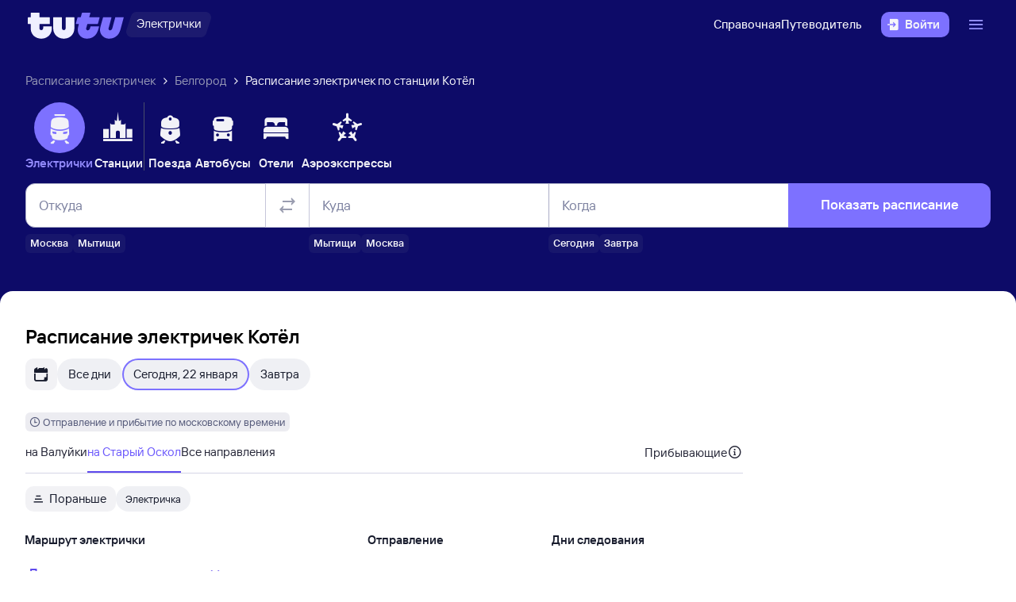

--- FILE ---
content_type: text/html; charset=utf-8
request_url: https://belgorod.tutu.ru/station.php?nnst=29031
body_size: 35355
content:
<!DOCTYPE html><html><head><meta charSet="utf-8"/><meta name="viewport" content="width=device-width, initial-scale=1.0, maximum-scale=1.0"/><title>Расписание электричек Котёл. Маршруты пригородных поездов Котёл. Расписание спутник Котёл</title><meta name="keywords" content="Расписание электричек, Котёл"/><meta name="description" content="Расписание электричек: Котёл"/><link rel="canonical" href="https://belgorod.tutu.ru/station.php?nnst=29031"/><meta name="next-head-count" content="6"/><script src="/station.php/env.js"></script><meta name="theme-color" content="#ffffff"/><link rel="apple-touch-icon" sizes="180x180" href="https://cdn1.tu-tu.ru/lib-assets/@tutu-react/favicon@1.2.4/apple_touch_icon.png"/><link rel="icon" sizes="32x32" href="https://cdn1.tu-tu.ru/lib-assets/@tutu-react/favicon@1.2.4/favicon.ico"/><link rel="icon" type="image/svg+xml" sizes="any" href="https://cdn1.tu-tu.ru/lib-assets/@tutu-react/favicon@1.2.4/favicon.svg"/><link rel="manifest" href="https://cdn1.tu-tu.ru/lib-assets/@tutu-react/favicon@1.2.4/site.webmanifest"/><link rel="preload" href="https://cdn1.tu-tu.ru/lib-assets/@tutu/order-icons@1.9.7/TutuMIcons.woff2?t=1760529476150" as="font" type="font/woff2" crossorigin="anonymous"/><link rel="stylesheet" href="https://cdn1.tu-tu.ru/lib-assets/@tutu/order-icons@1.9.7/icons.css"/><link rel="stylesheet" href="https://cdn1.tu-tu.ru/lib-assets/@tutu/order@5.3.2/order.css"/><script src="https://cdn1.tu-tu.ru/lib-assets/@tutu/kite@3.81.0/theme-switcher.js" data-style="on-white"></script><link rel="stylesheet" href="https://cdn1.tu-tu.ru/lib-assets/@tutu/kite@3.81.0/styles.css"/><script async="" src="https://cdn1.tu-tu.ru/lib-assets/@tutu/frontmetrics@1.5.0/frontmetrics.min.js" data-project="etrain-seo/frontend-station-schedule" data-api-url="https://frontmetrics.tutu.ru/api/v1/metrics"></script><script async="" src="https://yastatic.net/pcode/adfox/header-bidding.js"></script><script>window.yaContextCb = window.yaContextCb || []</script><script src="/station.php/adsSettings.js"></script><script src="/station.php/yaCounterGlobal.js" async=""></script><script src="/station.php/yaCounter.js" async=""></script><script src="https://yandex.ru/ads/system/context.js" async=""></script><link rel="preload" href="https://cdn1.tu-tu.ru/station.php/_next/static/chunks/pages/_app.73e0cb22.css" as="style"/><link rel="stylesheet" href="https://cdn1.tu-tu.ru/station.php/_next/static/chunks/pages/_app.73e0cb22.css" data-n-g=""/><link rel="preload" href="https://cdn1.tu-tu.ru/station.php/_next/static/chunks/74.2e89ab95.css" as="style"/><link rel="stylesheet" href="https://cdn1.tu-tu.ru/station.php/_next/static/chunks/74.2e89ab95.css" data-n-p=""/><link rel="preload" href="https://cdn1.tu-tu.ru/station.php/_next/static/chunks/pages/index.e2f77e8e.css" as="style"/><link rel="stylesheet" href="https://cdn1.tu-tu.ru/station.php/_next/static/chunks/pages/index.e2f77e8e.css" data-n-p=""/><noscript data-n-css=""></noscript><script defer="" nomodule="" src="https://cdn1.tu-tu.ru/station.php/_next/static/chunks/polyfills-42372ed130431b0a.js"></script><script src="https://cdn1.tu-tu.ru/station.php/_next/static/chunks/webpack-bb0fdd5ef0193437.js" defer=""></script><script src="https://cdn1.tu-tu.ru/station.php/_next/static/chunks/framework-e952fed463eb8e34.js" defer=""></script><script src="https://cdn1.tu-tu.ru/station.php/_next/static/chunks/main-8feaa33620dd02c3.js" defer=""></script><script src="https://cdn1.tu-tu.ru/station.php/_next/static/chunks/pages/_app-d0a626ef805b6504.js" defer=""></script><script src="https://cdn1.tu-tu.ru/station.php/_next/static/chunks/0064255e-1ce14c3cdff98206.js" defer=""></script><script src="https://cdn1.tu-tu.ru/station.php/_next/static/chunks/f39c272b-ef7c58b7fd5b0576.js" defer=""></script><script src="https://cdn1.tu-tu.ru/station.php/_next/static/chunks/74-923356fe57a0aa43.js" defer=""></script><script src="https://cdn1.tu-tu.ru/station.php/_next/static/chunks/386-dc3a4fca669a6b2b.js" defer=""></script><script src="https://cdn1.tu-tu.ru/station.php/_next/static/chunks/pages/index-698b493a152e8520.js" defer=""></script><script src="https://cdn1.tu-tu.ru/station.php/_next/static/DDkACTvy4-bwnRghECifq/_buildManifest.js" defer=""></script><script src="https://cdn1.tu-tu.ru/station.php/_next/static/DDkACTvy4-bwnRghECifq/_ssgManifest.js" defer=""></script></head><body><div id="__next"><script type="text/javascript" async="" src="https://ux.tutu.ru/preloader.js?page_name=etrain_station"></script><div class="Oxxcw92E0BkqDGRI" data-ti="LayoutWrapper"><div class="ECt2p2gUZW44Cy5j" data-ti="Header" data-theme="dark"><header class="SOYK29GkIHMnj6l0 paddingBottom200_ba13a613 paddingTop200_ba13a613" data-theme="dark" aria-label="header" data-ti="header"><div class="mainLayoutContainer_30311c0b" data-ti="main-layout-container"><div class="mainLayoutRow_c99c4ed5" data-ti="header-navigation"><div class="OLe5qlDBBo6EbSDT col_8134914a col2_8134914a" data-ti="main-layout-col" style="display:inline-flex"><a href="https://www.tutu.ru/" aria-label="Логотип" class="OLe5qlDBBo6EbSDT" data-ti="header-logo"><svg xmlns="http://www.w3.org/2000/svg" viewBox="0 0 128 48" class="logo_03cd2841 logoPrimaryHoverable_03cd2841 dNone_c33e5c78 dLgBlock_c33e5c78" data-ti="logo" font-size="46" width="127" href="https://www.tutu.ru/"><path class="logoPrimaryLeft_03cd2841" d="M11.54 40.752c2.112 1.152 4.48 1.728 7.104 1.728 2.624 0 4.976-.576 7.056-1.728 2.112-1.152 3.76-2.736 4.944-4.752 1.216-2.048 1.824-4.368 1.824-6.96v-2.256a.46.46 0 0 0-.144-.336.46.46 0 0 0-.336-.144H21.572a.46.46 0 0 0-.336.144.46.46 0 0 0-.144.336v1.824c0 .832-.24 1.488-.72 1.968-.448.448-1.024.672-1.728.672a2.444 2.444 0 0 1-1.728-.672c-.48-.48-.72-1.136-.72-1.968v-4.8a.46.46 0 0 1 .144-.336.46.46 0 0 1 .336-.144h12.768a.46.46 0 0 0 .336-.144.46.46 0 0 0 .144-.336v-7.92a.46.46 0 0 0-.144-.336.46.46 0 0 0-.336-.144H16.676a.46.46 0 0 1-.336-.144.46.46 0 0 1-.144-.336V8.88a.46.46 0 0 0-.144-.336.46.46 0 0 0-.336-.144H5.252a.46.46 0 0 0-.336.144.46.46 0 0 0-.144.336v5.088a.46.46 0 0 1-.144.336.46.46 0 0 1-.336.144H1.46a.46.46 0 0 0-.336.144.46.46 0 0 0-.144.336v7.92c0 .128.048.24.144.336a.46.46 0 0 0 .336.144h2.832a.46.46 0 0 1 .336.144.46.46 0 0 1 .144.336v5.232c0 2.592.592 4.912 1.776 6.96 1.216 2.016 2.88 3.6 4.992 4.752Zm29.616 0c2.112 1.152 4.464 1.728 7.056 1.728 2.592 0 4.944-.576 7.056-1.728 2.112-1.152 3.776-2.752 4.992-4.8 1.216-2.048 1.824-4.352 1.824-6.912V14.88a.46.46 0 0 0-.144-.336.46.46 0 0 0-.336-.144H51.14a.46.46 0 0 0-.336.144.46.46 0 0 0-.144.336v13.728c0 .832-.24 1.488-.72 1.968a2.444 2.444 0 0 1-1.728.672 2.444 2.444 0 0 1-1.728-.672c-.48-.48-.72-1.136-.72-1.968V14.88a.46.46 0 0 0-.144-.336.46.46 0 0 0-.336-.144H34.82a.46.46 0 0 0-.336.144.46.46 0 0 0-.144.336v14.16c0 2.56.608 4.864 1.824 6.912 1.216 2.048 2.88 3.648 4.992 4.8Z"></path><path class="logoPrimaryRight_03cd2841" d="M72.47 40.992c1.855.992 3.951 1.488 6.287 1.488 3.552 0 6.608-1.008 9.168-3.024 2.592-2.016 4.448-4.96 5.568-8.832l1.056-3.744c.128-.416-.016-.624-.432-.624h-10.32c-.256 0-.432.144-.528.432l-.528 1.968c-.256.896-.656 1.6-1.2 2.112a2.71 2.71 0 0 1-1.92.768c-.576 0-1.056-.192-1.44-.576-.384-.416-.576-.944-.576-1.584 0-.256.048-.544.144-.864l1.296-4.8c.096-.352.304-.528.624-.528h12.816c.352 0 .576-.176.672-.528l2.064-7.68c.064-.192.048-.352-.048-.48-.064-.128-.192-.192-.384-.192H82.213c-.32 0-.48-.128-.48-.384l.048-.192 1.296-4.656c.064-.192.048-.352-.048-.48-.064-.128-.192-.192-.384-.192h-9.984c-.352 0-.576.176-.672.528l-1.344 4.944c-.096.288-.288.432-.576.432h-3.216c-.288 0-.48.144-.576.432l-2.208 7.968c-.096.32 0 .48.288.48h3.168c.288 0 .432.128.432.384l-.048.24-.72 2.736c-.384 1.44-.576 2.832-.576 4.176 0 2.272.512 4.304 1.536 6.096a11.06 11.06 0 0 0 4.32 4.176Zm29.231 0c1.824.992 3.888 1.488 6.192 1.488 3.552 0 6.64-1.024 9.264-3.072 2.656-2.08 4.496-5.008 5.52-8.784l4.224-15.648c.064-.192.048-.352-.048-.48-.064-.128-.192-.192-.384-.192h-9.984c-.352 0-.576.176-.672.528l-3.744 13.824c-.256.896-.656 1.6-1.2 2.112a2.547 2.547 0 0 1-1.872.768c-.576 0-1.056-.192-1.44-.576-.352-.384-.528-.896-.528-1.536 0-.288.048-.592.144-.912l3.648-13.536c.064-.192.048-.352-.048-.48-.064-.128-.192-.192-.384-.192h-9.984c-.352 0-.576.176-.672.528L96.47 26.544a14.518 14.518 0 0 0-.624 4.224c0 2.24.512 4.256 1.536 6.048 1.056 1.76 2.496 3.152 4.32 4.176Z"></path></svg><svg xmlns="http://www.w3.org/2000/svg" viewBox="0 0 128 48" class="logo_03cd2841 logoPrimaryHoverable_03cd2841 dBlock_c33e5c78 dLgNone_c33e5c78" data-ti="logo" font-size="36" width="80" href="https://www.tutu.ru/"><path class="logoPrimaryLeft_03cd2841" d="M11.54 40.752c2.112 1.152 4.48 1.728 7.104 1.728 2.624 0 4.976-.576 7.056-1.728 2.112-1.152 3.76-2.736 4.944-4.752 1.216-2.048 1.824-4.368 1.824-6.96v-2.256a.46.46 0 0 0-.144-.336.46.46 0 0 0-.336-.144H21.572a.46.46 0 0 0-.336.144.46.46 0 0 0-.144.336v1.824c0 .832-.24 1.488-.72 1.968-.448.448-1.024.672-1.728.672a2.444 2.444 0 0 1-1.728-.672c-.48-.48-.72-1.136-.72-1.968v-4.8a.46.46 0 0 1 .144-.336.46.46 0 0 1 .336-.144h12.768a.46.46 0 0 0 .336-.144.46.46 0 0 0 .144-.336v-7.92a.46.46 0 0 0-.144-.336.46.46 0 0 0-.336-.144H16.676a.46.46 0 0 1-.336-.144.46.46 0 0 1-.144-.336V8.88a.46.46 0 0 0-.144-.336.46.46 0 0 0-.336-.144H5.252a.46.46 0 0 0-.336.144.46.46 0 0 0-.144.336v5.088a.46.46 0 0 1-.144.336.46.46 0 0 1-.336.144H1.46a.46.46 0 0 0-.336.144.46.46 0 0 0-.144.336v7.92c0 .128.048.24.144.336a.46.46 0 0 0 .336.144h2.832a.46.46 0 0 1 .336.144.46.46 0 0 1 .144.336v5.232c0 2.592.592 4.912 1.776 6.96 1.216 2.016 2.88 3.6 4.992 4.752Zm29.616 0c2.112 1.152 4.464 1.728 7.056 1.728 2.592 0 4.944-.576 7.056-1.728 2.112-1.152 3.776-2.752 4.992-4.8 1.216-2.048 1.824-4.352 1.824-6.912V14.88a.46.46 0 0 0-.144-.336.46.46 0 0 0-.336-.144H51.14a.46.46 0 0 0-.336.144.46.46 0 0 0-.144.336v13.728c0 .832-.24 1.488-.72 1.968a2.444 2.444 0 0 1-1.728.672 2.444 2.444 0 0 1-1.728-.672c-.48-.48-.72-1.136-.72-1.968V14.88a.46.46 0 0 0-.144-.336.46.46 0 0 0-.336-.144H34.82a.46.46 0 0 0-.336.144.46.46 0 0 0-.144.336v14.16c0 2.56.608 4.864 1.824 6.912 1.216 2.048 2.88 3.648 4.992 4.8Z"></path><path class="logoPrimaryRight_03cd2841" d="M72.47 40.992c1.855.992 3.951 1.488 6.287 1.488 3.552 0 6.608-1.008 9.168-3.024 2.592-2.016 4.448-4.96 5.568-8.832l1.056-3.744c.128-.416-.016-.624-.432-.624h-10.32c-.256 0-.432.144-.528.432l-.528 1.968c-.256.896-.656 1.6-1.2 2.112a2.71 2.71 0 0 1-1.92.768c-.576 0-1.056-.192-1.44-.576-.384-.416-.576-.944-.576-1.584 0-.256.048-.544.144-.864l1.296-4.8c.096-.352.304-.528.624-.528h12.816c.352 0 .576-.176.672-.528l2.064-7.68c.064-.192.048-.352-.048-.48-.064-.128-.192-.192-.384-.192H82.213c-.32 0-.48-.128-.48-.384l.048-.192 1.296-4.656c.064-.192.048-.352-.048-.48-.064-.128-.192-.192-.384-.192h-9.984c-.352 0-.576.176-.672.528l-1.344 4.944c-.096.288-.288.432-.576.432h-3.216c-.288 0-.48.144-.576.432l-2.208 7.968c-.096.32 0 .48.288.48h3.168c.288 0 .432.128.432.384l-.048.24-.72 2.736c-.384 1.44-.576 2.832-.576 4.176 0 2.272.512 4.304 1.536 6.096a11.06 11.06 0 0 0 4.32 4.176Zm29.231 0c1.824.992 3.888 1.488 6.192 1.488 3.552 0 6.64-1.024 9.264-3.072 2.656-2.08 4.496-5.008 5.52-8.784l4.224-15.648c.064-.192.048-.352-.048-.48-.064-.128-.192-.192-.384-.192h-9.984c-.352 0-.576.176-.672.528l-3.744 13.824c-.256.896-.656 1.6-1.2 2.112a2.547 2.547 0 0 1-1.872.768c-.576 0-1.056-.192-1.44-.576-.352-.384-.528-.896-.528-1.536 0-.288.048-.592.144-.912l3.648-13.536c.064-.192.048-.352-.048-.48-.064-.128-.192-.192-.384-.192h-9.984c-.352 0-.576.176-.672.528L96.47 26.544a14.518 14.518 0 0 0-.624 4.224c0 2.24.512 4.256 1.536 6.048 1.056 1.76 2.496 3.152 4.32 4.176Z"></path></svg></a><a href="https://www.tutu.ru/prigorod/" class="WxLejZ7mX8SkHvv8 nBJakb4KBR8xCiXa" aria-label="Электрички" data-ti="header-product-tag"><div class="badgeWrapper_4cb3cd91 size200_4cb3cd91 sizeSm400_4cb3cd91 badgeWrapperTilt_4cb3cd91 O5LDU9y57BQYxg_w" data-ti="badge"><div class="leftTiltWrapper_4cb3cd91"><svg xmlns="http://www.w3.org/2000/svg" width="13" height="32" viewBox="0 0 13 32" preserveAspectRatio="xMidYMid slice" class="badgeBorderOverlayNeutral_4cb3cd91"><path d="M13 32H6.98207C2.22005 32 -1.14251 27.2448 0.363371 22.6402L6.1773 4.86238C7.12693 1.95861 9.793 0 12.796 0H13V32Z"></path></svg></div><div class="panel_e3343f20 primary_e3343f20 topLeftRoundedFalse_e3343f20 topRightRoundedFalse_e3343f20 bottomLeftRoundedFalse_e3343f20 bottomRightRoundedFalse_e3343f20     paddingTop0_ba13a613 paddingRight0_ba13a613 paddingBottom0_ba13a613 paddingLeft0_ba13a613 badgePanel_4cb3cd91 badgePanelColorOverlayNeutral_4cb3cd91 labelOnly_4cb3cd91 badgePanelTilt_4cb3cd91" data-ti="panel"><span class="badgeValue_4cb3cd91 textNeutralPrimary_4264952d typoCompact400Normal_fa28d45d typoSmCompact500Normal_fa28d45d">Электрички</span></div><div class="rightTiltWrapper_4cb3cd91"><svg xmlns="http://www.w3.org/2000/svg" width="13" height="32" viewBox="0 0 13 32" preserveAspectRatio="xMidYMid slice" class="badgeBorderOverlayNeutral_4cb3cd91"><path d="M13 32H6.98207C2.22005 32 -1.14251 27.2448 0.363371 22.6402L6.1773 4.86238C7.12693 1.95861 9.793 0 12.796 0H13V32Z"></path></svg></div></div></a></div><ul class="dFlex_c33e5c78 justifyContentEnd_9eca936f alignItemsCenter_9eca936f col_8134914a col10_8134914a" data-ti="main-layout-col"><li class="listStyleTypeNone_a271cd6a marginRight450_ba13a613" data-ti="li"><ul class="dFlex_c33e5c78 justifyContentEnd_9eca936f gap450_ba13a613"><li class="listStyleTypeNone_a271cd6a dNone_c33e5c78 dLgFlex_c33e5c78 alignItemsCenter_9eca936f gap100_ba13a613" data-ti="li"><a class="link_5dc7da11 textNeutralPrimary_4264952d CVpKZuKgj24ioGx9" data-ti="link" target="_blank" href="https://www.tutu.ru/2read/">Справочная</a></li><li class="listStyleTypeNone_a271cd6a dNone_c33e5c78 dLgFlex_c33e5c78 alignItemsCenter_9eca936f gap100_ba13a613" data-ti="li"><a class="link_5dc7da11 textNeutralPrimary_4264952d CVpKZuKgj24ioGx9" data-ti="link" target="_blank" href="https://www.tutu.ru/geo/">Путеводитель</a></li></ul></li><li class="listStyleTypeNone_a271cd6a" data-ti="li"><button class="typoCompact500Accent_fa28d45d button_7def21ab generalPrimary_7def21ab layout300_7def21ab contentWithAddonList300_7def21ab" data-ti="login-button" type="button"><div class="contentWrapper_7def21ab gap300_7def21ab"><span class="addon_7def21ab addonXs_7def21ab"><span class="richIcon_966f38e3 size_500_966f38e3 shapeNoShape_966f38e3 styleNeutralPrimary_966f38e3" data-ti="rich-icon"><i class="oim-door-arrow-right icon_966f38e3"></i></span></span><span class="contentListWithAddon300_7def21ab contentListWithAddon_7def21ab buttonSingleLineText_7def21ab"><span data-ti="label-value-label" class="labelValue_374910ba labelValueControl_8721a0ac controlVariant_8721a0ac paragraphMedium_8721a0ac kite-label-value defaultVariantParagraphMedium_374910ba expandedFalse_374910ba typoText500Normal_fa28d45d withMaxLines_374910ba labelOnly_374910ba textStart_22e3feb2 accent_374910ba"><span class="label_374910ba typoCompact500Accent_fa28d45d label_8721a0ac textStart_22e3feb2 textClamp_8721a0ac label_7def21ab" style="--max-lines:1;--max-lines-sm:1;--max-lines-md:1;--max-lines-lg:1;--max-lines-xl:1;--max-lines-xxl:1">Войти</span></span></span></div></button></li><li class="listStyleTypeNone_a271cd6a uCpR1AYj0MnwcBov dFlex_c33e5c78 alignItemsCenter_9eca936f marginLeft350_ba13a613" data-ti="li"><div class="dFlex_c33e5c78 dLgFlex_c33e5c78"><div data-ti="header-menu"><div class="LgcaLHwcDIklZMBY" data-ti="header-open-menu"><button aria-label="Открыть меню" class="typoCompact500Accent_fa28d45d button_7def21ab generalSecondary_7def21ab circle_7def21ab layout400_7def21ab dNone_c33e5c78 contentIcon400_7def21ab" data-ti="button" type="button"><div class="contentWrapper_7def21ab gap400_7def21ab"><span class="addon_7def21ab addonXs_7def21ab"><span class="richIcon_966f38e3 size_200_966f38e3 shapeNoShape_966f38e3 styleBrand_966f38e3" data-ti="rich-icon"><i class="oim-person-circle_outline icon_966f38e3"></i></span></span></div></button><button type="button" data-ti="flex-button" aria-label="Открыть меню" class="flexButton_d579d32b layout600_d579d32b textBrandPrimary_4264952d typoText600Normal_fa28d45d accent_d579d32b"><span class="richIcon_966f38e3 size_200_966f38e3 shapeNoShape_966f38e3" data-ti="rich-icon"><i class="oim-line-3-horizontal_outline icon_966f38e3"></i></span><span class="label_d579d32b"></span></button></div><nav class="panel_e3343f20 primary_e3343f20 topLeftRoundedTrue_e3343f20 topRightRoundedTrue_e3343f20 bottomLeftRoundedTrue_e3343f20 bottomRightRoundedTrue_e3343f20 topLeftLg500_e3343f20 topRightLg500_e3343f20 bottomLeft500_e3343f20 bottomRight500_e3343f20 paddingTop200_ba13a613 paddingRight350_ba13a613 paddingBottom200_ba13a613 paddingLeft350_ba13a613 vXoR_qBwb4w8c6rn marginTop350_ba13a613 marginTopLg350_ba13a613 dNone_c33e5c78" data-ti="header-dropdown-menu" data-theme="light"><ul role="menu" tabindex="-1"><li class="listStyleTypeNone_a271cd6a" data-ti="menu-item" role="menuitem" data-ti-key="wallet"><a href="https://my.tutu.ru/wallet/" class="tOYl5Fi3f8LTvErl"><div data-ti="cell" class="cell_7f318701 layout200_7f318701 list450_7f318701 addon200_7f318701 alternative_7f318701 listSizeContrastMediumPlain_7f318701"><div data-ti="cell-addon" class="addon_7f318701"><span class="richIcon_966f38e3 size_200_966f38e3 shapeNoShape_966f38e3 styleBrand_966f38e3" data-ti="rich-icon"><i class="oim-ruble-sign icon_966f38e3"></i></span></div><span data-ti="label-value-label" class="labelValue_374910ba kite-label-value kite-label-value-emphasized defaultVariantParagraphMediumCompact_374910ba typoCompact500Normal_fa28d45d labelOnly_374910ba textStart_22e3feb2 noAccent_374910ba">Кошелёк</span></div></a></li><div class="Separator_ca040de1 neutralSecondary_ca040de1 horizontal_ca040de1 marginTop200_ba13a613 marginBottom200_ba13a613" data-ti="separator-horizontal"></div><li class="listStyleTypeNone_a271cd6a" data-ti="menu-item" role="menuitem" data-ti-key="avia"><a href="https://avia.tutu.ru/" class="tOYl5Fi3f8LTvErl"><div data-ti="cell" class="cell_7f318701 layout200_7f318701 list450_7f318701 addon200_7f318701 alternative_7f318701 listSizeContrastMediumPlain_7f318701"><div data-ti="cell-addon" class="addon_7f318701"><span class="richIcon_966f38e3 size_200_966f38e3 shapeNoShape_966f38e3 styleBrand_966f38e3" data-ti="rich-icon"><i class="oim-plane icon_966f38e3"></i></span></div><span data-ti="label-value-label" class="labelValue_374910ba kite-label-value kite-label-value-emphasized defaultVariantParagraphMediumCompact_374910ba typoCompact500Normal_fa28d45d labelOnly_374910ba textStart_22e3feb2 noAccent_374910ba">Авиабилеты</span></div></a></li><li class="listStyleTypeNone_a271cd6a" data-ti="menu-item" role="menuitem" data-ti-key="train"><a href="https://www.tutu.ru/poezda/" class="tOYl5Fi3f8LTvErl"><div data-ti="cell" class="cell_7f318701 layout200_7f318701 list450_7f318701 addon200_7f318701 alternative_7f318701 listSizeContrastMediumPlain_7f318701"><div data-ti="cell-addon" class="addon_7f318701"><span class="richIcon_966f38e3 size_200_966f38e3 shapeNoShape_966f38e3 styleBrand_966f38e3" data-ti="rich-icon"><i class="oim-train icon_966f38e3"></i></span></div><span data-ti="label-value-label" class="labelValue_374910ba kite-label-value kite-label-value-emphasized defaultVariantParagraphMediumCompact_374910ba typoCompact500Normal_fa28d45d labelOnly_374910ba textStart_22e3feb2 noAccent_374910ba">Ж/д билеты</span></div></a></li><li class="listStyleTypeNone_a271cd6a" data-ti="menu-item" role="menuitem" data-ti-key="bus"><a href="https://bus.tutu.ru/" class="tOYl5Fi3f8LTvErl"><div data-ti="cell" class="cell_7f318701 layout200_7f318701 list450_7f318701 addon200_7f318701 alternative_7f318701 listSizeContrastMediumPlain_7f318701"><div data-ti="cell-addon" class="addon_7f318701"><span class="richIcon_966f38e3 size_200_966f38e3 shapeNoShape_966f38e3 styleBrand_966f38e3" data-ti="rich-icon"><i class="oim-bus icon_966f38e3"></i></span></div><span data-ti="label-value-label" class="labelValue_374910ba kite-label-value kite-label-value-emphasized defaultVariantParagraphMediumCompact_374910ba typoCompact500Normal_fa28d45d labelOnly_374910ba textStart_22e3feb2 noAccent_374910ba">Автобусы</span></div></a></li><li class="listStyleTypeNone_a271cd6a" data-ti="menu-item" role="menuitem" data-ti-key="hotels"><a href="https://hotel.tutu.ru/" class="tOYl5Fi3f8LTvErl"><div data-ti="cell" class="cell_7f318701 layout200_7f318701 list450_7f318701 addon200_7f318701 alternative_7f318701 listSizeContrastMediumPlain_7f318701"><div data-ti="cell-addon" class="addon_7f318701"><span class="richIcon_966f38e3 size_200_966f38e3 shapeNoShape_966f38e3 styleBrand_966f38e3" data-ti="rich-icon"><i class="oim-bed-double icon_966f38e3"></i></span></div><span data-ti="label-value-label" class="labelValue_374910ba kite-label-value kite-label-value-emphasized defaultVariantParagraphMediumCompact_374910ba typoCompact500Normal_fa28d45d labelOnly_374910ba textStart_22e3feb2 noAccent_374910ba">Отели</span></div></a></li><li class="listStyleTypeNone_a271cd6a" data-ti="menu-item" role="menuitem" data-ti-key="etrain"><a href="https://www.tutu.ru/prigorod/" class="tOYl5Fi3f8LTvErl"><div data-ti="cell" class="cell_7f318701 layout200_7f318701 list450_7f318701 addon200_7f318701 alternative_7f318701 listSizeContrastMediumPlain_7f318701"><div data-ti="cell-addon" class="addon_7f318701"><span class="richIcon_966f38e3 size_200_966f38e3 shapeNoShape_966f38e3 styleBrand_966f38e3" data-ti="rich-icon"><i class="oim-etrain icon_966f38e3"></i></span></div><span data-ti="label-value-label" class="labelValue_374910ba kite-label-value kite-label-value-emphasized defaultVariantParagraphMediumCompact_374910ba typoCompact500Normal_fa28d45d labelOnly_374910ba textStart_22e3feb2 noAccent_374910ba">Электрички</span></div></a></li><li class="listStyleTypeNone_a271cd6a" data-ti="menu-item" role="menuitem" data-ti-key="tours"><a href="https://tours.tutu.ru/" class="tOYl5Fi3f8LTvErl"><div data-ti="cell" class="cell_7f318701 layout200_7f318701 list450_7f318701 addon200_7f318701 alternative_7f318701 listSizeContrastMediumPlain_7f318701"><div data-ti="cell-addon" class="addon_7f318701"><span class="richIcon_966f38e3 size_200_966f38e3 shapeNoShape_966f38e3 styleBrand_966f38e3" data-ti="rich-icon"><i class="oim-island-palms icon_966f38e3"></i></span></div><span data-ti="label-value-label" class="labelValue_374910ba kite-label-value kite-label-value-emphasized defaultVariantParagraphMediumCompact_374910ba typoCompact500Normal_fa28d45d labelOnly_374910ba textStart_22e3feb2 noAccent_374910ba">Туры</span></div></a></li><li class="listStyleTypeNone_a271cd6a" data-ti="menu-item" role="menuitem" data-ti-key="aeroexpress"><a href="https://aeroexpress.tutu.ru/" class="tOYl5Fi3f8LTvErl"><div data-ti="cell" class="cell_7f318701 layout200_7f318701 list450_7f318701 addon200_7f318701 alternative_7f318701 listSizeContrastMediumPlain_7f318701"><div data-ti="cell-addon" class="addon_7f318701"><span class="richIcon_966f38e3 size_200_966f38e3 shapeNoShape_966f38e3 styleBrand_966f38e3" data-ti="rich-icon"><i class="oim-logo-aeroexpress icon_966f38e3"></i></span></div><span data-ti="label-value-label" class="labelValue_374910ba kite-label-value kite-label-value-emphasized defaultVariantParagraphMediumCompact_374910ba typoCompact500Normal_fa28d45d labelOnly_374910ba textStart_22e3feb2 noAccent_374910ba">Аэроэкспрессы</span></div></a></li><div class="dBlock_c33e5c78 dLgNone_c33e5c78"><div class="Separator_ca040de1 neutralSecondary_ca040de1 horizontal_ca040de1 marginTop200_ba13a613 marginBottom200_ba13a613" data-ti="separator-horizontal"></div><li class="listStyleTypeNone_a271cd6a" data-ti="menu-item" role="menuitem" data-ti-key="reference"><a href="https://www.tutu.ru/2read/" class="tOYl5Fi3f8LTvErl dInline_c33e5c78"><div data-ti="cell" class="cell_7f318701 layout200_7f318701 list450_7f318701 addon200_7f318701 listSizeContrastMediumPlain_7f318701"><span data-ti="label-value-label" class="labelValue_374910ba kite-label-value kite-label-value-emphasized defaultVariantParagraphMediumCompact_374910ba typoCompact500Normal_fa28d45d labelOnly_374910ba textStart_22e3feb2 noAccent_374910ba">Справочная</span></div></a></li><li class="listStyleTypeNone_a271cd6a" data-ti="menu-item" role="menuitem" data-ti-key="geo"><a href="https://www.tutu.ru/geo/" class="tOYl5Fi3f8LTvErl dInline_c33e5c78"><div data-ti="cell" class="cell_7f318701 layout200_7f318701 list450_7f318701 addon200_7f318701 listSizeContrastMediumPlain_7f318701"><span data-ti="label-value-label" class="labelValue_374910ba kite-label-value kite-label-value-emphasized defaultVariantParagraphMediumCompact_374910ba typoCompact500Normal_fa28d45d labelOnly_374910ba textStart_22e3feb2 noAccent_374910ba">Путеводитель</span></div></a></li></div></ul></nav></div></div></li></ul></div></div></header><div class="marginBottom350_ba13a613 marginBottomMd700_ba13a613 marginTop350_ba13a613 mainLayoutContainer_30311c0b" data-ti="main-layout-container"><div data-ti="HorizontalScroll" class="aQrUp9osPboMH3f_ Vhji0PRMCowN5N_T"><div class="Lh3JEGWDgnXwfLSN" data-theme="dark" data-style="on-white"><div data-ti="BreadcrumbsCell" class="cell_7f318701 layout200_7f318701 list450_7f318701 addon200_7f318701 listSizeContrastMediumPlain_7f318701"><a class="link_5dc7da11 paddingParagraphMedium_a271cd6a textNeutralSecondary_4264952d typoText500Normal_fa28d45d SqDefmiw2Id4fUar" data-ti="link" href="https://www.tutu.ru/prigorod/">Расписание электричек</a></div><span class="richIcon_966f38e3 size_100_966f38e3 shapeNoShape_966f38e3 styleNeutralPrimary_966f38e3 marginLeft100_ba13a613 marginRight100_ba13a613" data-ti="rich-icon"><i class="oim-angle-arrow-small-right_outline icon_966f38e3"></i></span><div data-ti="BreadcrumbsCell" class="cell_7f318701 layout200_7f318701 list450_7f318701 addon200_7f318701 listSizeContrastMediumPlain_7f318701"><a class="link_5dc7da11 paddingParagraphMedium_a271cd6a textNeutralSecondary_4264952d typoText500Normal_fa28d45d SqDefmiw2Id4fUar" data-ti="link" href="https://belgorod.tutu.ru/">Белгород</a></div><span class="richIcon_966f38e3 size_100_966f38e3 shapeNoShape_966f38e3 styleNeutralPrimary_966f38e3 marginLeft100_ba13a613 marginRight100_ba13a613" data-ti="rich-icon"><i class="oim-angle-arrow-small-right_outline icon_966f38e3"></i></span><div data-ti="BreadcrumbsCell" class="cell_7f318701 layout200_7f318701 list450_7f318701 addon200_7f318701 listSizeContrastMediumPlain_7f318701"><a class="link_5dc7da11 paddingParagraphMedium_a271cd6a textNeutralPrimary_4264952d typoText500Normal_fa28d45d SqDefmiw2Id4fUar" data-ti="link" href="">Расписание электричек по станции Котёл</a></div></div></div><div data-ti="UniversalSearchForm" class="marginTop350_ba13a613"><div data-ti="EtrainSearchForm"><div class="SN1WL_w7VsI4tSWh i01R2yLJfJYRyvhT" data-ti="EtrainSearchFormTabs"><button type="button" class="Sti3eKMvfgfE10Pi XNeXg7fMoW_BbvMl X_kVLZERBzQzNqEs ym_DipsxJAslw39m EDLeIRzxCkUpezCT" data-ti="TabRoute"><span class="richIcon_966f38e3 size_600_966f38e3 size_Sm700_966f38e3 shapeCircle_966f38e3 styleNeutralPrimary_966f38e3 _ZXfljZFcIwSPzpl" data-ti="rich-icon"><i class="oim-etrain icon_966f38e3"></i></span><span class="DoeIMH5PkVYjprzH EDLeIRzxCkUpezCT">Электрички</span></button><button type="button" class="Sti3eKMvfgfE10Pi XNeXg7fMoW_BbvMl X_kVLZERBzQzNqEs ym_DipsxJAslw39m" data-ti="TabStation"><span class="richIcon_966f38e3 size_600_966f38e3 size_Sm700_966f38e3 shapeCircle_966f38e3 styleNeutralPrimary_966f38e3 _ZXfljZFcIwSPzpl" data-ti="rich-icon"><i class="oim-railway-station icon_966f38e3"></i></span><span class="DoeIMH5PkVYjprzH">Станции</span></button><div class="ym_DipsxJAslw39m"><div class="Separator_ca040de1 neutralSecondary_ca040de1 vertical_ca040de1" data-ti="separator-vertical"></div></div><button type="button" class="Sti3eKMvfgfE10Pi XNeXg7fMoW_BbvMl X_kVLZERBzQzNqEs" data-ti="TabTrain"><span class="richIcon_966f38e3 size_600_966f38e3 size_Sm700_966f38e3 shapeCircle_966f38e3 styleNeutralPrimary_966f38e3 _ZXfljZFcIwSPzpl" data-ti="rich-icon"><i class="oim-train icon_966f38e3"></i></span><span class="DoeIMH5PkVYjprzH">Поезда</span></button><button type="button" class="Sti3eKMvfgfE10Pi XNeXg7fMoW_BbvMl X_kVLZERBzQzNqEs" data-ti="TabBus"><span class="richIcon_966f38e3 size_600_966f38e3 size_Sm700_966f38e3 shapeCircle_966f38e3 styleNeutralPrimary_966f38e3 _ZXfljZFcIwSPzpl" data-ti="rich-icon"><i class="oim-bus icon_966f38e3"></i></span><span class="DoeIMH5PkVYjprzH">Автобусы</span></button><button type="button" class="Sti3eKMvfgfE10Pi XNeXg7fMoW_BbvMl X_kVLZERBzQzNqEs" data-ti="TabHotel"><span class="richIcon_966f38e3 size_600_966f38e3 size_Sm700_966f38e3 shapeCircle_966f38e3 styleNeutralPrimary_966f38e3 _ZXfljZFcIwSPzpl" data-ti="rich-icon"><i class="oim-bed-double icon_966f38e3"></i></span><span class="DoeIMH5PkVYjprzH">Отели</span></button><button type="button" class="Sti3eKMvfgfE10Pi XNeXg7fMoW_BbvMl X_kVLZERBzQzNqEs cRA2o4lAT2IQAFKH EDLeIRzxCkUpezCT" data-ti="TabRoute"><span class="richIcon_966f38e3 size_600_966f38e3 size_Sm700_966f38e3 shapeCircle_966f38e3 styleNeutralPrimary_966f38e3 _ZXfljZFcIwSPzpl" data-ti="rich-icon"><i class="oim-etrain icon_966f38e3"></i></span><span class="DoeIMH5PkVYjprzH EDLeIRzxCkUpezCT">Электрички</span></button><button type="button" class="Sti3eKMvfgfE10Pi XNeXg7fMoW_BbvMl X_kVLZERBzQzNqEs cRA2o4lAT2IQAFKH" data-ti="TabStation"><span class="richIcon_966f38e3 size_600_966f38e3 size_Sm700_966f38e3 shapeCircle_966f38e3 styleNeutralPrimary_966f38e3 _ZXfljZFcIwSPzpl" data-ti="rich-icon"><i class="oim-railway-station icon_966f38e3"></i></span><span class="DoeIMH5PkVYjprzH">Станции</span></button><a type="link" class="aOMTy0JdL64QgaT4 XNeXg7fMoW_BbvMl X_kVLZERBzQzNqEs" href="https://aeroexpress.tutu.ru" data-ti="TabAeroexpress"><span class="richIcon_966f38e3 size_600_966f38e3 size_Sm700_966f38e3 shapeCircle_966f38e3 styleNeutralPrimary_966f38e3 _ZXfljZFcIwSPzpl" data-ti="rich-icon"><i class="oim-logo-aeroexpress icon_966f38e3"></i></span><span class="DoeIMH5PkVYjprzH">Аэроэкспрессы</span></a></div><div class="marginTop350_ba13a613"><div class="size600_f84e3c97 layoutVertical_f84e3c97 layoutXlHorizontal_f84e3c97" data-ti="etrain-search-form"><div class="ZfqNL9DN1YksBR_N"><div class="ovZKadAJOvos96oS"><div class="dBdMz2U3dWMlRMzC"><div data-theme="light" data-style="on-white" class=""><div class="root_a662c590 rootEmpty_a662c590 size600_a662c590 formGroupElement_f84e3c97 positionTop_f84e3c97 positionLgLeft_f84e3c97 withLabel_a662c590" data-ti="input-root"><label class="main_a662c590"><input class="input_a662c590 truncate_a662c590 typoCompact600Accent_fa28d45d withLabel_a662c590" type="text" placeholder=" " data-ti="input" tabindex="0" value=""/><span data-ti="input-label" class="label_a662c590 truncate_a662c590 typoText400Normal_fa28d45d withLabel_a662c590">Откуда</span></label><div class="addon_a662c590 controlAddon_a662c590 controlAddonValue_a662c590" role="button" data-ti="input-clear-icon"><span class="richIcon_966f38e3 size_200_966f38e3 shapeNoShape_966f38e3 styleNeutralSecondary_966f38e3 clearIcon_a662c590" data-ti="rich-icon"><i class="oim-cross-circle icon_966f38e3"></i></span></div></div></div><div class="dNone_c33e5c78 dXlInlineFlex_c33e5c78 marginTop200_ba13a613 gap100_ba13a613"><button class="typoCompact400Accent_fa28d45d button_7def21ab generalSecondaryNeutral_7def21ab layout200_7def21ab buttonDefault200_7def21ab" data-ti="button" type="button"><div class="contentWrapper_7def21ab">Москва</div></button><button class="typoCompact400Accent_fa28d45d button_7def21ab generalSecondaryNeutral_7def21ab layout200_7def21ab buttonDefault200_7def21ab" data-ti="button" type="button"><div class="contentWrapper_7def21ab">Мытищи</div></button></div></div><button aria-label="Поменять местами отправление и прибытие" tabindex="0" data-theme="light" data-style="on-white" class="typoCompact500Accent_fa28d45d button_7def21ab specialOutlineForm_7def21ab layout400_7def21ab MPoE3bt2NQ0xjU76 dInlineFlex_c33e5c78 dLgNone_c33e5c78 contentIcon400_7def21ab" data-ti="swapButton" type="button"><div class="contentWrapper_7def21ab gap400_7def21ab"><span class="addon_7def21ab addonXs_7def21ab"><span class="richIcon_966f38e3 size_500_966f38e3 shapeNoShape_966f38e3 styleNeutralPrimary_966f38e3" data-ti="rich-icon"><i class="oim-arrow-2-up-down_outline icon_966f38e3"></i></span></span></div></button><button aria-label="Поменять местами отправление и прибытие" tabindex="0" data-theme="light" data-style="on-white" class="typoCompact600Accent_fa28d45d button_7def21ab specialOutlineForm_7def21ab layout600_7def21ab MPoE3bt2NQ0xjU76 dNone_c33e5c78 dLgInlineFlex_c33e5c78 formGroupElement_f84e3c97 positionLgMiddleHorizontal_f84e3c97 contentIcon600_7def21ab" data-ti="swapButton" type="button"><div class="contentWrapper_7def21ab gap600_7def21ab"><span class="addon_7def21ab addonXs_7def21ab"><span class="richIcon_966f38e3 size_500_966f38e3 shapeNoShape_966f38e3 styleNeutralPrimary_966f38e3" data-ti="rich-icon"><i class="oim-arrow-2-left-right_outline icon_966f38e3"></i></span></span></div></button><div class="cfWMduJGIpA_vkt6"><div data-theme="light" data-style="on-white" class=""><div class="root_a662c590 rootEmpty_a662c590 size600_a662c590 formGroupElement_f84e3c97 positionMiddleVertical_f84e3c97 positionLgRight_f84e3c97 positionXlMiddleHorizontal_f84e3c97 withLabel_a662c590" data-ti="input-root"><label class="main_a662c590"><input class="input_a662c590 truncate_a662c590 typoCompact600Accent_fa28d45d withLabel_a662c590" type="text" placeholder=" " data-ti="input" tabindex="0" value=""/><span data-ti="input-label" class="label_a662c590 truncate_a662c590 typoText400Normal_fa28d45d withLabel_a662c590">Куда</span></label><div class="addon_a662c590 controlAddon_a662c590 controlAddonValue_a662c590" role="button" data-ti="input-clear-icon"><span class="richIcon_966f38e3 size_200_966f38e3 shapeNoShape_966f38e3 styleNeutralSecondary_966f38e3 clearIcon_a662c590" data-ti="rich-icon"><i class="oim-cross-circle icon_966f38e3"></i></span></div></div></div><div class="dNone_c33e5c78 dXlInlineFlex_c33e5c78 marginTop200_ba13a613 gap100_ba13a613"><button class="typoCompact400Accent_fa28d45d button_7def21ab generalSecondaryNeutral_7def21ab layout200_7def21ab buttonDefault200_7def21ab" data-ti="button" type="button"><div class="contentWrapper_7def21ab">Мытищи</div></button><button class="typoCompact400Accent_fa28d45d button_7def21ab generalSecondaryNeutral_7def21ab layout200_7def21ab buttonDefault200_7def21ab" data-ti="button" type="button"><div class="contentWrapper_7def21ab">Москва</div></button></div></div><div class="Oa3_x1qziEf5OX3G dLgFlex_c33e5c78 dXlBlock_c33e5c78 marginTopLg_f84e3c97 marginNoneXl_f84e3c97"><div class="kwKgQCe3twJ4M7LU"><div data-theme="light" data-style="on-white" class="ddZONnRsd3I5GZUJ marginBottom300_ba13a613 marginBottomLg0_ba13a613"><div class="root_a662c590 rootEmpty_a662c590 size600_a662c590 formGroupElement_f84e3c97 positionBottom_f84e3c97 positionLgLeft_f84e3c97 positionXlMiddleHorizontal_f84e3c97 withLabel_a662c590" data-ti="trip-dates-root"><label class="main_a662c590"><input class="input_a662c590 truncate_a662c590 typoCompact600Accent_fa28d45d withLabel_a662c590" type="text" readonly="" placeholder=" " data-ti="trip-dates" tabindex="0" value=""/><span data-ti="trip-dates-label" class="label_a662c590 truncate_a662c590 typoText400Normal_fa28d45d withLabel_a662c590">Когда</span></label><div class="addon_a662c590 controlAddon_a662c590 controlAddonHidden_a662c590 controlAddonLgHidden_a662c590" role="button" data-ti="input-clear-icon"><span class="richIcon_966f38e3 size_200_966f38e3 shapeNoShape_966f38e3 styleNeutralSecondary_966f38e3 clearIcon_a662c590" data-ti="rich-icon"><i class="oim-cross-circle icon_966f38e3"></i></span></div></div></div></div><div class="dNone_c33e5c78 dXlInlineFlex_c33e5c78 marginTop200_ba13a613 gap100_ba13a613"><button class="typoCompact400Accent_fa28d45d button_7def21ab generalSecondaryNeutral_7def21ab layout200_7def21ab buttonDefault200_7def21ab" data-ti="button" type="button"><div class="contentWrapper_7def21ab">Сегодня</div></button><button class="typoCompact400Accent_fa28d45d button_7def21ab generalSecondaryNeutral_7def21ab layout200_7def21ab buttonDefault200_7def21ab" data-ti="button" type="button"><div class="contentWrapper_7def21ab">Завтра</div></button></div><div class="y0hz3YkKNF4Iy0p4 dNone_c33e5c78 dLgBlock_c33e5c78 dXlNone_c33e5c78"><button data-theme="light" data-style="on-white" class="fullWidth_7def21ab typoCompact600Accent_fa28d45d button_7def21ab generalPrimary_7def21ab layout600_7def21ab marginTop_f84e3c97 marginNoneLg_f84e3c97 formGroupElement_f84e3c97 positionLgRight_f84e3c97 buttonDefault600_7def21ab" data-ti="submit-button" type="button"><div class="contentWrapper_7def21ab">Показать расписание</div></button></div></div><div class="y0hz3YkKNF4Iy0p4 dLgNone_c33e5c78 dXlBlock_c33e5c78"><button data-theme="light" data-style="on-white" class="fullWidth_7def21ab typoCompact600Accent_fa28d45d button_7def21ab generalPrimary_7def21ab layout600_7def21ab formGroupElement_f84e3c97 positionLgRight_f84e3c97 buttonDefault600_7def21ab" data-ti="submit-button" type="button"><div class="contentWrapper_7def21ab">Показать расписание</div></button></div></div></div></div></div></div></div><div class="marginTop350_ba13a613 marginBottom350_ba13a613"><div class="RywGZ4rhJrsmR_22" style="min-height:0"><div id="adfox_173200666178814646_0"></div></div></div></div></div><div class="panel_e3343f20 primary_e3343f20 topLeftRoundedTrue_e3343f20 topRightRoundedTrue_e3343f20 bottomLeftRoundedTrue_e3343f20 bottomRightRoundedTrue_e3343f20 topLeft500_e3343f20 topRight500_e3343f20 bottomLeft600_e3343f20 bottomRight600_e3343f20 paddingTop400_ba13a613 paddingTopMd600_ba13a613 paddingRight0_ba13a613 paddingBottom900_ba13a613 paddingLeft0_ba13a613 Mjq1b3nsVn4Pqm7t" data-ti="PagePanel"><div class="mainLayoutContainer_30311c0b" data-ti="main-layout-container"><div class="mainLayoutRow_c99c4ed5" data-ti="main-layout-row"><div class="col_8134914a col12_8134914a colLg9_8134914a" data-ti="main-layout-col"><div><h1 class="typoBig400Accent_fa28d45d semanticText_a271cd6a paddingHeaderMedium_a271cd6a paddingBottom200_ba13a613 paddingTop200_ba13a613" data-ti="Title">Расписание электричек Котёл</h1><div data-ti="HorizontalScroll" class="aQrUp9osPboMH3f_ Oi2fERn7Jxo8Vsit marginTop150_ba13a613"><div class="APT6hEDOcosERTen"><button class="typoCompact500Accent_fa28d45d button_7def21ab generalSecondaryNeutral_7def21ab layout400_7def21ab contentIcon400_7def21ab" data-ti="button" type="button"><div class="contentWrapper_7def21ab gap400_7def21ab"><span class="addon_7def21ab addonXs_7def21ab"><span class="richIcon_966f38e3 size_500_966f38e3 shapeNoShape_966f38e3 styleNeutralPrimary_966f38e3" data-ti="rich-icon"><i class="oim-calendar_outline icon_966f38e3"></i></span></span></div></button><div class="chipRowWrapper_15858a1e" role="group" data-ti="DateSelectorChipRow"><div class="chipRowItem_f5a6ba87 size400_f5a6ba87 secondary_f5a6ba87"><span class="labelValueList_ff8ab2d4 text_f5a6ba87 single_f5a6ba87 kite-label-value-list control_ff8ab2d4 alignStart_ff8ab2d4 sizeContrastSmallSmall_ff8ab2d4" data-ti="label-value-list"><span data-ti="label-value-label" class="labelValue_374910ba labelValueControl_8721a0ac controlVariant_8721a0ac paragraphMediumCompact_8721a0ac kite-label-value defaultVariantParagraphMediumCompact_374910ba expandedFalse_374910ba typoCompact500Normal_fa28d45d withMaxLines_374910ba labelOnly_374910ba textStart_22e3feb2 noAccent_374910ba"><span class="label_374910ba typoCompact500Normal_fa28d45d label_8721a0ac textStart_22e3feb2 textClamp_8721a0ac label_f5a6ba87" style="--max-lines:1;--max-lines-sm:1;--max-lines-md:1;--max-lines-lg:1;--max-lines-xl:1;--max-lines-xxl:1">Все дни</span></span></span></div><div class="chipRowItem_f5a6ba87 size400_f5a6ba87 selected_f5a6ba87 secondary_f5a6ba87"><span class="labelValueList_ff8ab2d4 text_f5a6ba87 single_f5a6ba87 kite-label-value-list control_ff8ab2d4 alignStart_ff8ab2d4 sizeContrastSmallSmall_ff8ab2d4" data-ti="label-value-list"><span data-ti="label-value-label" class="labelValue_374910ba labelValueControl_8721a0ac controlVariant_8721a0ac paragraphMediumCompact_8721a0ac kite-label-value defaultVariantParagraphMediumCompact_374910ba expandedFalse_374910ba typoCompact500Normal_fa28d45d withMaxLines_374910ba labelOnly_374910ba textStart_22e3feb2 noAccent_374910ba"><span class="label_374910ba typoCompact500Normal_fa28d45d label_8721a0ac textStart_22e3feb2 textClamp_8721a0ac label_f5a6ba87" style="--max-lines:1;--max-lines-sm:1;--max-lines-md:1;--max-lines-lg:1;--max-lines-xl:1;--max-lines-xxl:1">Сегодня, 22 января</span></span></span></div><div class="chipRowItem_f5a6ba87 size400_f5a6ba87 secondary_f5a6ba87"><span class="labelValueList_ff8ab2d4 text_f5a6ba87 single_f5a6ba87 kite-label-value-list control_ff8ab2d4 alignStart_ff8ab2d4 sizeContrastSmallSmall_ff8ab2d4" data-ti="label-value-list"><span data-ti="label-value-label" class="labelValue_374910ba labelValueControl_8721a0ac controlVariant_8721a0ac paragraphMediumCompact_8721a0ac kite-label-value defaultVariantParagraphMediumCompact_374910ba expandedFalse_374910ba typoCompact500Normal_fa28d45d withMaxLines_374910ba labelOnly_374910ba textStart_22e3feb2 noAccent_374910ba"><span class="label_374910ba typoCompact500Normal_fa28d45d label_8721a0ac textStart_22e3feb2 textClamp_8721a0ac label_f5a6ba87" style="--max-lines:1;--max-lines-sm:1;--max-lines-md:1;--max-lines-lg:1;--max-lines-xl:1;--max-lines-xxl:1">Завтра</span></span></span></div></div></div></div><div class="badgeWrapper_4cb3cd91 size200_4cb3cd91 marginTop500_ba13a613" data-ti="DestinationAndArrivalAlert"><div class="panel_e3343f20 primary_e3343f20 topLeftRoundedFalse_e3343f20 topRightRoundedFalse_e3343f20 bottomLeftRoundedFalse_e3343f20 bottomRightRoundedFalse_e3343f20     paddingTop0_ba13a613 paddingRight0_ba13a613 paddingBottom0_ba13a613 paddingLeft0_ba13a613 badgePanel_4cb3cd91 badgePanelColorOverlayNeutral_4cb3cd91" data-ti="panel"><div class="badgeAddon_4cb3cd91 badgeLeftAddon_4cb3cd91 textNeutralSecondary_4264952d" data-ti="DestinationAndArrivalAlert-left-icon"><span class="richIcon_966f38e3 size_100_966f38e3 shapeNoShape_966f38e3 styleNeutralSecondary_966f38e3" data-ti="rich-icon"><i class="oim-clock_outline icon_966f38e3"></i></span></div><span class="badgeValue_4cb3cd91 textNeutralSecondary_4264952d typoCompact400Normal_fa28d45d">Отправление и прибытие по московскому времени</span></div></div><div data-ti="HorizontalScroll" class="aQrUp9osPboMH3f_ VQwt1tM1N7Q9zkHh"><div class="lRPpEhcYgJWyyV0o" data-ti="DirectionSelectorContainer"><div class="TLDwfCvwwl84DYn5"><div data-ti="DirectionSelectorCell" class="cell_7f318701 LN026hFVFXkBadsS layout200_7f318701 list450_7f318701 addon200_7f318701 listSizeContrastMediumPlain_7f318701"><span data-ti="label-value-label" class="labelValue_374910ba kite-label-value defaultVariantParagraphMediumCompact_374910ba typoCompact500Normal_fa28d45d textPrimary_4264952d labelOnly_374910ba textStart_22e3feb2 noAccent_374910ba"><span class="label_374910ba textPrimary_4264952d">на Валуйки</span></span></div><div data-ti="DirectionSelectorCell" class="cell_7f318701 LN026hFVFXkBadsS iV5kkGRn8Ixsxat9 layout200_7f318701 list450_7f318701 addon200_7f318701 listSizeContrastMediumPlain_7f318701"><span data-ti="label-value-label" class="labelValue_374910ba kite-label-value defaultVariantParagraphMediumCompact_374910ba typoCompact500Normal_fa28d45d textBrand_4264952d labelOnly_374910ba textStart_22e3feb2 noAccent_374910ba"><span class="label_374910ba textBrand_4264952d">на Старый Оскол</span></span></div><div data-ti="DirectionSelectorCell" class="cell_7f318701 LN026hFVFXkBadsS layout200_7f318701 list450_7f318701 addon200_7f318701 listSizeContrastMediumPlain_7f318701"><span data-ti="label-value-label" class="labelValue_374910ba kite-label-value defaultVariantParagraphMediumCompact_374910ba typoCompact500Normal_fa28d45d textPrimary_4264952d labelOnly_374910ba textStart_22e3feb2 noAccent_374910ba"><span class="label_374910ba textPrimary_4264952d">Все направления</span></span></div></div><div class="_tbX9GWe9gls7mVH"><div data-ti="DirectionSelectorArrivalsCell" class="cell_7f318701 LN026hFVFXkBadsS layout200_7f318701 list450_7f318701 addon200_7f318701 listSizeContrastMediumPlain_7f318701"><span class="labelValue_374910ba kite-label-value defaultVariantParagraphMediumCompact_374910ba typoCompact500Normal_fa28d45d textPrimary_4264952d"><span class="label_374910ba textPrimary_4264952d textStart_22e3feb2 noAccent_374910ba" data-ti="label-value-label">Прибывающие</span><span class="value_374910ba textEnd_22e3feb2 textNeutralSecondary_4264952d typoCompact500Normal_fa28d45d" data-ti="label-value-value"><span class="richIcon_966f38e3 size_150_966f38e3 shapeNoShape_966f38e3 stylePrimary_966f38e3" data-ti="rich-icon"><i class="oim-info-circle_outline icon_966f38e3"></i></span></span></span></div></div></div></div><div class="Separator_ca040de1 neutralSecondary_ca040de1 horizontal_ca040de1" data-ti="separator-horizontal"></div><div data-ti="HorizontalScroll" class="aQrUp9osPboMH3f_ H5_vFfKRLfkCHNl6 marginTop350_ba13a613 marginBottom350_ba13a613"><div class="cYHP3dhKu9Uhfihx" data-ti="SortAndTypeSelectorWrapper"><button class="typoCompact500Accent_fa28d45d button_7def21ab generalSecondaryNeutral_7def21ab layout300_7def21ab contentWithAddonList300_7def21ab" data-ti="SortButton" type="button"><div class="contentWrapper_7def21ab gap300_7def21ab"><span class="addon_7def21ab addonXs_7def21ab"><span class="richIcon_966f38e3 size_500_966f38e3 shapeNoShape_966f38e3 styleNeutralPrimary_966f38e3" data-ti="rich-icon"><i class="oim-line-3-horizontal-increase_outline icon_966f38e3"></i></span></span><span class="contentListWithAddon300_7def21ab contentListWithAddon_7def21ab buttonSingleLineText_7def21ab"><span data-ti="label-value-label" class="labelValue_374910ba labelValueControl_8721a0ac controlVariant_8721a0ac paragraphMedium_8721a0ac kite-label-value defaultVariantParagraphMedium_374910ba expandedFalse_374910ba typoText500Normal_fa28d45d withMaxLines_374910ba labelOnly_374910ba textStart_22e3feb2 noAccent_374910ba"><span class="label_374910ba typoCompact500Normal_fa28d45d label_8721a0ac textStart_22e3feb2 textClamp_8721a0ac label_7def21ab" style="--max-lines:1;--max-lines-sm:1;--max-lines-md:1;--max-lines-lg:1;--max-lines-xl:1;--max-lines-xxl:1">Пораньше</span></span></span></div></button><div class="chipRowWrapper_15858a1e" role="group" data-ti="TrainTypeSelector"><div class="chipRowItem_f5a6ba87 size300_f5a6ba87 primary_f5a6ba87"><span class="labelValueList_ff8ab2d4 text_f5a6ba87 single_f5a6ba87 kite-label-value-list control_ff8ab2d4 alignStart_ff8ab2d4 sizeContrastSmallPlain_ff8ab2d4" data-ti="label-value-list"><span data-ti="label-value-label" class="labelValue_374910ba labelValueControl_8721a0ac controlVariant_8721a0ac paragraphSmall_8721a0ac kite-label-value defaultVariantParagraphSmall_374910ba expandedFalse_374910ba typoText400Normal_fa28d45d withMaxLines_374910ba labelOnly_374910ba textStart_22e3feb2 noAccent_374910ba"><span class="label_374910ba typoCompact400Normal_fa28d45d label_8721a0ac textStart_22e3feb2 textClamp_8721a0ac label_f5a6ba87" style="--max-lines:1;--max-lines-sm:1;--max-lines-md:1;--max-lines-lg:1;--max-lines-xl:1;--max-lines-xxl:1">Электричка</span></span></span></div></div></div></div><table data-ti="TableRoot" class="_fE1e9WsNNgQ21hj DviP0xpBMIwNvLQB"><thead data-ti="TableHeader"><tr class="bu2nec6wIQFI_Ny5 dTableRow_c33e5c78 dMdNone_c33e5c78" data-ti="TableRow"><th class="" data-ti="TableCell"><span data-ti="label-value-label" class="labelValue_374910ba kite-label-value defaultVariantParagraphMedium_374910ba typoText500Normal_fa28d45d textNeutralPrimary_4264952d labelOnly_374910ba textStart_22e3feb2 accent_374910ba"><span class="label_374910ba textNeutralPrimary_4264952d">Маршрут и дни следования</span></span></th><th class="" data-ti="TableCell"><span data-ti="label-value-label" class="labelValue_374910ba kite-label-value defaultVariantParagraphMedium_374910ba typoText500Normal_fa28d45d textNeutralPrimary_4264952d labelOnly_374910ba textStart_22e3feb2 accent_374910ba"><span class="label_374910ba textNeutralPrimary_4264952d">Отправление</span></span></th></tr><tr class="bu2nec6wIQFI_Ny5 dNone_c33e5c78 dMdTableRow_c33e5c78" data-ti="TableRow"><th class="" data-ti="TableCell"><span data-ti="label-value-label" class="labelValue_374910ba kite-label-value defaultVariantParagraphMedium_374910ba typoText500Normal_fa28d45d textNeutralPrimary_4264952d labelOnly_374910ba textStart_22e3feb2 accent_374910ba"><span class="label_374910ba textNeutralPrimary_4264952d">Маршрут электрички</span></span></th><th class="" data-ti="TableCell"><span data-ti="label-value-label" class="labelValue_374910ba kite-label-value defaultVariantParagraphMedium_374910ba typoText500Normal_fa28d45d textNeutralPrimary_4264952d labelOnly_374910ba textStart_22e3feb2 accent_374910ba"><span class="label_374910ba textNeutralPrimary_4264952d">Отправление</span></span></th><th class="" data-ti="TableCell"><span data-ti="label-value-label" class="labelValue_374910ba kite-label-value defaultVariantParagraphMedium_374910ba typoText500Normal_fa28d45d textNeutralPrimary_4264952d labelOnly_374910ba textStart_22e3feb2 accent_374910ba"><span class="label_374910ba textNeutralPrimary_4264952d">Дни следования</span></span></th></tr></thead><tbody data-ti="TableBody"><tr class="bu2nec6wIQFI_Ny5" data-ti="TableRow"><td colSpan="4" class="" data-ti="TableCell"><details class="accordion_d3e70b02 initial_d3e70b02" data-ti="accordion"><summary class="summaryForFlexButton_d3e70b02" data-ti="accordion-summary"><button type="button" data-ti="flex-button" class="flexButton_d579d32b layout500_d579d32b chevronAnimation_d3e70b02 textBrandPrimary_4264952d typoText500Normal_fa28d45d accent_d579d32b"><span class="label_d579d32b">Показать ушедшие электрички</span><span class="richIcon_966f38e3 size_150_966f38e3 shapeNoShape_966f38e3" data-ti="rich-icon"><i class="oim-angle-arrow-small-down_outline icon_966f38e3"></i></span></button></summary><div class="content_d3e70b02" data-ti="accordion-content"></div></details></td></tr><tr class="bu2nec6wIQFI_Ny5 gBhE1wA30JAwoPLW dNone_c33e5c78 dMdTableRow_c33e5c78 St2aAayfeRob0ipW" data-ti="TableRow"><td class="" data-ti="TableCell"><span class="labelValueList_ff8ab2d4 kite-label-value-list default_ff8ab2d4 alignStart_ff8ab2d4 sizeContrastMediumPlain_ff8ab2d4" data-ti="label-value-list"><span class="labelValue_374910ba kite-label-value defaultVariantParagraphMediumCompact_374910ba typoCompact500Normal_fa28d45d textPrimary_4264952d"><span class="label_374910ba textPrimary_4264952d textStart_22e3feb2 noAccent_374910ba" data-ti="label-value-label">Электричка</span><span class="value_374910ba textEnd_22e3feb2 textNeutralSecondary_4264952d typoCompact500Normal_fa28d45d" data-ti="label-value-value"></span></span><span class="labelValue_374910ba c_so8wmobKgTh58D kite-label-value defaultVariantParagraphMediumCompact_374910ba typoCompact500Normal_fa28d45d textNeutralPrimary_4264952d"><span class="label_374910ba textNeutralPrimary_4264952d textStart_22e3feb2 noAccent_374910ba" data-ti="label-value-label"><a class="link_5dc7da11 linksColor_5dc7da11 gPG3tVjqDL4UJTcO" data-ti="link" target="_blank" rel="noopener noreferrer" href="https://tutu.ru/view.php?np=cd043ece66&amp;date=22.01.2026">Валуйки — Старый Оскол</a></span><span class="value_374910ba textEnd_22e3feb2 textNeutralSecondary_4264952d typoCompact500Normal_fa28d45d" data-ti="label-value-value">6716</span></span></span></td><td class="" data-ti="TableCell"><span class="labelValueList_ff8ab2d4 kite-label-value-list default_ff8ab2d4 alignStart_ff8ab2d4 sizeContrastMediumPlain_ff8ab2d4" data-ti="label-value-list"><span data-ti="label-value-label" class="labelValue_374910ba kite-label-value defaultVariantParagraphMediumCompact_374910ba typoCompact500Normal_fa28d45d textNeutralPrimary_4264952d labelOnly_374910ba textStart_22e3feb2 noAccent_374910ba"><span class="label_374910ba textNeutralPrimary_4264952d">16:42</span></span></span></td><td class="" data-ti="TableCell"><span class="labelValueList_ff8ab2d4 kite-label-value-list default_ff8ab2d4 alignStart_ff8ab2d4 sizeContrastMediumPlain_ff8ab2d4" data-ti="label-value-list"><span data-ti="label-value-label" class="labelValue_374910ba kite-label-value defaultVariantParagraphMediumCompact_374910ba typoCompact500Normal_fa28d45d textNeutralPrimary_4264952d labelOnly_374910ba textStart_22e3feb2 noAccent_374910ba"><span class="label_374910ba textNeutralPrimary_4264952d">Ежедневно</span></span></span></td></tr><tr class="bu2nec6wIQFI_Ny5 gBhE1wA30JAwoPLW dTableRow_c33e5c78 dMdNone_c33e5c78" data-ti="TableRow"><td class="rJhh9BnkBXYveUF6" data-ti="TableCell"><span class="labelValueList_ff8ab2d4 kite-label-value-list default_ff8ab2d4 alignStart_ff8ab2d4 sizeContrastMediumPlain_ff8ab2d4" data-ti="label-value-list"><span class="labelValue_374910ba kite-label-value defaultVariantParagraphMediumCompact_374910ba typoCompact500Normal_fa28d45d textPrimary_4264952d"><span class="label_374910ba textPrimary_4264952d textStart_22e3feb2 noAccent_374910ba" data-ti="label-value-label">Электричка</span><span class="value_374910ba textEnd_22e3feb2 textNeutralSecondary_4264952d typoCompact500Normal_fa28d45d" data-ti="label-value-value"></span></span><span data-ti="label-value-label" class="labelValue_374910ba WzRdHBHdIJwwT0KS kite-label-value defaultVariantParagraphMediumCompact_374910ba typoCompact500Normal_fa28d45d textBrandPrimary_4264952d labelOnly_374910ba textStart_22e3feb2 noAccent_374910ba"><span class="label_374910ba textBrandPrimary_4264952d"><a class="link_5dc7da11 linksColor_5dc7da11" data-ti="link" href="https://tutu.ru/view.php?np=cd043ece66&amp;date=22.01.2026">Валуйки — Старый Оскол</a></span></span><span data-ti="label-value-label" class="labelValue_374910ba WzRdHBHdIJwwT0KS kite-label-value defaultVariantParagraphMediumCompact_374910ba typoCompact500Normal_fa28d45d textNeutralSecondary_4264952d labelOnly_374910ba textStart_22e3feb2 noAccent_374910ba"><span class="label_374910ba textNeutralSecondary_4264952d">6716</span></span><span data-ti="label-value-label" class="labelValue_374910ba WzRdHBHdIJwwT0KS kite-label-value defaultVariantParagraphMediumCompact_374910ba typoCompact500Normal_fa28d45d textNeutralPrimary_4264952d labelOnly_374910ba textStart_22e3feb2 noAccent_374910ba"><span class="label_374910ba textNeutralPrimary_4264952d">Ежедневно</span></span></span></td><td class="" data-ti="TableCell"><span class="labelValueList_ff8ab2d4 kite-label-value-list default_ff8ab2d4 alignStart_ff8ab2d4 sizeContrastMediumPlain_ff8ab2d4" data-ti="label-value-list"><span data-ti="label-value-label" class="labelValue_374910ba kite-label-value defaultVariantParagraphMediumCompact_374910ba typoCompact500Normal_fa28d45d textNeutralPrimary_4264952d labelOnly_374910ba textStart_22e3feb2 noAccent_374910ba"><span class="label_374910ba textNeutralPrimary_4264952d">16:42</span></span></span></td></tr></tbody></table><div class="qkMHfGQGGwgJqVVC"><div class="T9d9KTCzrgkCWib1" data-ti="Relink"><span class="typoBig300Accent_fa28d45d paddingHeaderSmall_a271cd6a m3TUu73E3bgY09Xe" data-ti="span">Электрички</span><div><div><span><a class="link_5dc7da11 paddingParagraphSmall_a271cd6a textSecondary_4264952d typoText400Normal_fa28d45d" data-ti="link" href="https://tutu.ru/rasp.php?st1=30731&amp;st2=29031&amp;date=22.01.2026">Белгород — Котёл</a></span></div></div></div></div></div></div><div class="col_8134914a colLg3_8134914a" data-ti="main-layout-col"><div class="marginTop350_ba13a613 dNone_c33e5c78 dLgBlock_c33e5c78 fpxKymzBbs0MQIPR"><div class="RywGZ4rhJrsmR_22" style="min-height:0"><div id="adfox_173200682536984646_0"></div></div></div></div></div><div class="marginTop350_ba13a613"><div id="adfox_173200685362584646_0" class="j7McEJAi2jU05kgG"></div></div></div></div><footer class="panel_e3343f20 primary_e3343f20 topLeftRoundedTrue_e3343f20 topRightRoundedTrue_e3343f20 bottomLeftRoundedFalse_e3343f20 bottomRightRoundedFalse_e3343f20 topLeft700_e3343f20 topRight700_e3343f20   paddingTop350_ba13a613 paddingRight350_ba13a613 paddingBottom350_ba13a613 paddingLeft350_ba13a613 nUnY0Jhag0fFsHcM" data-ti="panel" data-theme="dark" aria-label="footer"><div class="mainLayoutContainer_30311c0b" data-ti="main-layout-container"><svg xmlns="http://www.w3.org/2000/svg" viewBox="0 0 128 48" class="logo_03cd2841" data-ti="logo" font-size="48"><path class="logoPrimaryLeft_03cd2841" d="M11.54 40.752c2.112 1.152 4.48 1.728 7.104 1.728 2.624 0 4.976-.576 7.056-1.728 2.112-1.152 3.76-2.736 4.944-4.752 1.216-2.048 1.824-4.368 1.824-6.96v-2.256a.46.46 0 0 0-.144-.336.46.46 0 0 0-.336-.144H21.572a.46.46 0 0 0-.336.144.46.46 0 0 0-.144.336v1.824c0 .832-.24 1.488-.72 1.968-.448.448-1.024.672-1.728.672a2.444 2.444 0 0 1-1.728-.672c-.48-.48-.72-1.136-.72-1.968v-4.8a.46.46 0 0 1 .144-.336.46.46 0 0 1 .336-.144h12.768a.46.46 0 0 0 .336-.144.46.46 0 0 0 .144-.336v-7.92a.46.46 0 0 0-.144-.336.46.46 0 0 0-.336-.144H16.676a.46.46 0 0 1-.336-.144.46.46 0 0 1-.144-.336V8.88a.46.46 0 0 0-.144-.336.46.46 0 0 0-.336-.144H5.252a.46.46 0 0 0-.336.144.46.46 0 0 0-.144.336v5.088a.46.46 0 0 1-.144.336.46.46 0 0 1-.336.144H1.46a.46.46 0 0 0-.336.144.46.46 0 0 0-.144.336v7.92c0 .128.048.24.144.336a.46.46 0 0 0 .336.144h2.832a.46.46 0 0 1 .336.144.46.46 0 0 1 .144.336v5.232c0 2.592.592 4.912 1.776 6.96 1.216 2.016 2.88 3.6 4.992 4.752Zm29.616 0c2.112 1.152 4.464 1.728 7.056 1.728 2.592 0 4.944-.576 7.056-1.728 2.112-1.152 3.776-2.752 4.992-4.8 1.216-2.048 1.824-4.352 1.824-6.912V14.88a.46.46 0 0 0-.144-.336.46.46 0 0 0-.336-.144H51.14a.46.46 0 0 0-.336.144.46.46 0 0 0-.144.336v13.728c0 .832-.24 1.488-.72 1.968a2.444 2.444 0 0 1-1.728.672 2.444 2.444 0 0 1-1.728-.672c-.48-.48-.72-1.136-.72-1.968V14.88a.46.46 0 0 0-.144-.336.46.46 0 0 0-.336-.144H34.82a.46.46 0 0 0-.336.144.46.46 0 0 0-.144.336v14.16c0 2.56.608 4.864 1.824 6.912 1.216 2.048 2.88 3.648 4.992 4.8Z"></path><path class="logoPrimaryRight_03cd2841" d="M72.47 40.992c1.855.992 3.951 1.488 6.287 1.488 3.552 0 6.608-1.008 9.168-3.024 2.592-2.016 4.448-4.96 5.568-8.832l1.056-3.744c.128-.416-.016-.624-.432-.624h-10.32c-.256 0-.432.144-.528.432l-.528 1.968c-.256.896-.656 1.6-1.2 2.112a2.71 2.71 0 0 1-1.92.768c-.576 0-1.056-.192-1.44-.576-.384-.416-.576-.944-.576-1.584 0-.256.048-.544.144-.864l1.296-4.8c.096-.352.304-.528.624-.528h12.816c.352 0 .576-.176.672-.528l2.064-7.68c.064-.192.048-.352-.048-.48-.064-.128-.192-.192-.384-.192H82.213c-.32 0-.48-.128-.48-.384l.048-.192 1.296-4.656c.064-.192.048-.352-.048-.48-.064-.128-.192-.192-.384-.192h-9.984c-.352 0-.576.176-.672.528l-1.344 4.944c-.096.288-.288.432-.576.432h-3.216c-.288 0-.48.144-.576.432l-2.208 7.968c-.096.32 0 .48.288.48h3.168c.288 0 .432.128.432.384l-.048.24-.72 2.736c-.384 1.44-.576 2.832-.576 4.176 0 2.272.512 4.304 1.536 6.096a11.06 11.06 0 0 0 4.32 4.176Zm29.231 0c1.824.992 3.888 1.488 6.192 1.488 3.552 0 6.64-1.024 9.264-3.072 2.656-2.08 4.496-5.008 5.52-8.784l4.224-15.648c.064-.192.048-.352-.048-.48-.064-.128-.192-.192-.384-.192h-9.984c-.352 0-.576.176-.672.528l-3.744 13.824c-.256.896-.656 1.6-1.2 2.112a2.547 2.547 0 0 1-1.872.768c-.576 0-1.056-.192-1.44-.576-.352-.384-.528-.896-.528-1.536 0-.288.048-.592.144-.912l3.648-13.536c.064-.192.048-.352-.048-.48-.064-.128-.192-.192-.384-.192h-9.984c-.352 0-.576.176-.672.528L96.47 26.544a14.518 14.518 0 0 0-.624 4.224c0 2.24.512 4.256 1.536 6.048 1.056 1.76 2.496 3.152 4.32 4.176Z"></path></svg><div class="paddingTop300_ba13a613 paddingTopLg450_ba13a613 paddingBottom450_ba13a613 dBlock_c33e5c78 dLgNone_c33e5c78"><details class="accordion_d3e70b02 initial_d3e70b02" data-ti="accordion"><summary data-ti="accordion-summary"><div data-ti="cell" class="cell_7f318701 layout200_7f318701 list450_7f318701 addon200_7f318701 listSizeContrastMediumPlain_7f318701"><span class="labelValueList_ff8ab2d4 kite-label-value-list default_ff8ab2d4 alignStart_ff8ab2d4 sizeContrastLargeLarge_ff8ab2d4" data-ti="label-value-list"><span data-ti="label-value-label" class="labelValue_374910ba kite-label-value defaultVariantParagraphLargeCompact_374910ba typoCompact600Normal_fa28d45d labelOnly_374910ba textStart_22e3feb2 accent_374910ba"><span class="textStaticLightPrimary_4264952d typoCompact600Accent_fa28d45d paddingHeaderXSmall_a271cd6a" data-ti="span">Путешественникам</span></span></span><div data-ti="cell-addon" class="addon_7f318701 chevronAnimation_d3e70b02"><span class="richIcon_966f38e3 size_200_966f38e3 shapeSquircle_966f38e3 button_7def21ab generalSecondary_7def21ab" data-ti="rich-icon"><i class="oim-angle-arrow-small-down_outline icon_966f38e3"></i></span></div></div></summary><div class="content_d3e70b02" data-ti="accordion-content"><ul><li class="typoText400Normal_fa28d45d typoLgText500Normal_fa28d45d paddingParagraphSmall_a271cd6a paddingLgParagraphMedium_a271cd6a listStyleTypeNone_a271cd6a" data-ti="li"><a class="link_5dc7da11 textNeutralSecondary_4264952d" data-ti="link" data-url="https://www.tutu.ru/poezda/content/sertificat/" href="#">Подарочные сертификаты</a></li><li class="typoText400Normal_fa28d45d typoLgText500Normal_fa28d45d paddingParagraphSmall_a271cd6a paddingLgParagraphMedium_a271cd6a listStyleTypeNone_a271cd6a" data-ti="li"><a class="link_5dc7da11 textNeutralSecondary_4264952d" data-ti="link" data-url="https://bonus.tutu.ru/" href="#">Программа лояльности</a></li><li class="typoText400Normal_fa28d45d typoLgText500Normal_fa28d45d paddingParagraphSmall_a271cd6a paddingLgParagraphMedium_a271cd6a listStyleTypeNone_a271cd6a" data-ti="li"><a class="link_5dc7da11 textNeutralSecondary_4264952d" data-ti="link" target="_blank" href="https://www.tutu.ru/geo/">Путеводитель по странам</a></li></ul></div></details><details class="accordion_d3e70b02 initial_d3e70b02" data-ti="accordion"><summary data-ti="accordion-summary"><div data-ti="cell" class="cell_7f318701 layout200_7f318701 list450_7f318701 addon200_7f318701 listSizeContrastMediumPlain_7f318701"><span class="labelValueList_ff8ab2d4 kite-label-value-list default_ff8ab2d4 alignStart_ff8ab2d4 sizeContrastLargeLarge_ff8ab2d4" data-ti="label-value-list"><span data-ti="label-value-label" class="labelValue_374910ba kite-label-value defaultVariantParagraphLargeCompact_374910ba typoCompact600Normal_fa28d45d labelOnly_374910ba textStart_22e3feb2 accent_374910ba"><span class="textStaticLightPrimary_4264952d typoCompact600Accent_fa28d45d paddingHeaderXSmall_a271cd6a" data-ti="span">Партнёрам</span></span></span><div data-ti="cell-addon" class="addon_7f318701 chevronAnimation_d3e70b02"><span class="richIcon_966f38e3 size_200_966f38e3 shapeSquircle_966f38e3 button_7def21ab generalSecondary_7def21ab" data-ti="rich-icon"><i class="oim-angle-arrow-small-down_outline icon_966f38e3"></i></span></div></div></summary><div class="content_d3e70b02" data-ti="accordion-content"><ul><li class="typoText400Normal_fa28d45d typoLgText500Normal_fa28d45d paddingParagraphSmall_a271cd6a paddingLgParagraphMedium_a271cd6a listStyleTypeNone_a271cd6a" data-ti="li"><a class="link_5dc7da11 textNeutralSecondary_4264952d" data-ti="link" data-url="https://c.tutu.ru/partners" href="#">Стать партнёром</a></li><li class="typoText400Normal_fa28d45d typoLgText500Normal_fa28d45d paddingParagraphSmall_a271cd6a paddingLgParagraphMedium_a271cd6a listStyleTypeNone_a271cd6a" data-ti="li"><a class="link_5dc7da11 textNeutralSecondary_4264952d" data-ti="link" data-url="https://www.tutu.ru/2read/advert/advert/" href="#">Реклама на Туту</a></li><li class="typoText400Normal_fa28d45d typoLgText500Normal_fa28d45d paddingParagraphSmall_a271cd6a paddingLgParagraphMedium_a271cd6a listStyleTypeNone_a271cd6a" data-ti="li"><a class="link_5dc7da11 textNeutralSecondary_4264952d" data-ti="link" data-url="https://advcake.ru/lp/tutu/" href="#">Партнёрская программа</a></li></ul></div></details><details class="accordion_d3e70b02 initial_d3e70b02" data-ti="accordion"><summary data-ti="accordion-summary"><div data-ti="cell" class="cell_7f318701 layout200_7f318701 list450_7f318701 addon200_7f318701 listSizeContrastMediumPlain_7f318701"><span class="labelValueList_ff8ab2d4 kite-label-value-list default_ff8ab2d4 alignStart_ff8ab2d4 sizeContrastLargeLarge_ff8ab2d4" data-ti="label-value-list"><span data-ti="label-value-label" class="labelValue_374910ba kite-label-value defaultVariantParagraphLargeCompact_374910ba typoCompact600Normal_fa28d45d labelOnly_374910ba textStart_22e3feb2 accent_374910ba"><span class="textStaticLightPrimary_4264952d typoCompact600Accent_fa28d45d paddingHeaderXSmall_a271cd6a" data-ti="span">Помощь</span></span></span><div data-ti="cell-addon" class="addon_7f318701 chevronAnimation_d3e70b02"><span class="richIcon_966f38e3 size_200_966f38e3 shapeSquircle_966f38e3 button_7def21ab generalSecondary_7def21ab" data-ti="rich-icon"><i class="oim-angle-arrow-small-down_outline icon_966f38e3"></i></span></div></div></summary><div class="content_d3e70b02" data-ti="accordion-content"><ul><li class="typoText400Normal_fa28d45d typoLgText500Normal_fa28d45d paddingParagraphSmall_a271cd6a paddingLgParagraphMedium_a271cd6a listStyleTypeNone_a271cd6a" data-ti="li"><a class="link_5dc7da11 textNeutralSecondary_4264952d" data-ti="link" target="_blank" href="https://www.tutu.ru/2read/">Справочная</a></li><li class="typoText400Normal_fa28d45d typoLgText500Normal_fa28d45d paddingParagraphSmall_a271cd6a paddingLgParagraphMedium_a271cd6a listStyleTypeNone_a271cd6a" data-ti="li"><a class="link_5dc7da11 textNeutralSecondary_4264952d" data-ti="link" data-url="https://www.tutu.ru/feedback.php" href="#">Обратная связь</a></li></ul></div></details><div class="paddingTop450_ba13a613"><div class="Separator_ca040de1 neutralSecondary_ca040de1 horizontal_ca040de1" data-ti="separator-horizontal"></div></div><div class="paddingTop450_ba13a613 paddingBottom450_ba13a613 GLNqUVNfSPsPU0wC"><span class="textStaticLightPrimary_4264952d typoCompact600Accent_fa28d45d paddingHeaderXSmall_a271cd6a" data-ti="span">Мы в социальных сетях</span><div class="row_78ffa975 g300_78ffa975" data-ti="row"><div class="colAuto_78ffa975" data-ti="col"><a data-url="https://t.me/+5cqwG_QWgPhhNzQy" target="_blank" aria-label="Туту в Telegram" role="button" class="link_7def21ab gap500_7def21ab typoCompact600Accent_fa28d45d button_7def21ab otherBrandTelegram_7def21ab layout500_7def21ab contentIcon500_7def21ab"><span class="addon_7def21ab addonXs_7def21ab"><span class="richIcon_966f38e3 size_500_966f38e3 shapeNoShape_966f38e3 styleNeutralPrimary_966f38e3" data-ti="rich-icon"><i class="oim-logo-telegram icon_966f38e3"></i></span></span></a></div><div class="colAuto_78ffa975" data-ti="col"><a data-url="https://vk.com/tu_tu_ru" target="_blank" aria-label="Туту во ВКонтакте" role="button" class="link_7def21ab gap500_7def21ab typoCompact600Accent_fa28d45d button_7def21ab otherBrandVk_7def21ab layout500_7def21ab contentIcon500_7def21ab"><span class="addon_7def21ab addonXs_7def21ab"><span class="richIcon_966f38e3 size_500_966f38e3 shapeNoShape_966f38e3 styleNeutralPrimary_966f38e3" data-ti="rich-icon"><i class="oim-logo-vk icon_966f38e3"></i></span></span></a></div><div class="colAuto_78ffa975" data-ti="col"><a data-url="https://youtube.com/@tutu_ru" target="_blank" aria-label="Туту в YouTube" role="button" class="link_7def21ab gap500_7def21ab typoCompact600Accent_fa28d45d button_7def21ab otherBrandYoutube_7def21ab layout500_7def21ab contentIcon500_7def21ab"><span class="addon_7def21ab addonXs_7def21ab"><span class="richIcon_966f38e3 size_500_966f38e3 shapeNoShape_966f38e3 styleNeutralPrimary_966f38e3" data-ti="rich-icon"><i class="oim-logo-youtube icon_966f38e3"></i></span></span></a></div></div></div><div class="GLNqUVNfSPsPU0wC"><p class="semanticText_a271cd6a textStaticLightPrimary_4264952d typoCompact600Accent_fa28d45d paddingHeaderXSmall_a271cd6a paddingHeaderXSmall_a271cd6a" data-ti="p">Приложение Туту Электрички</p><div class="SfyWPGMMnXU_JqXi marginRight550_ba13a613"><img loading="lazy" class="WOZPzPvQiiceif8I dNone_c33e5c78 dLgBlock_c33e5c78" src="https://cdn4.tu-tu.ru/static/9c7bde6e136274d90c3830926198953391ca50c9.tutu-etrain-app-qr" alt="QR code для установки приложения" width="260" height="260"/><div><div class="row_78ffa975 g400_78ffa975" data-ti="row"><div class="colAuto_78ffa975" data-ti="col"><a data-url="https://apps.apple.com/ru/app/расписание-электричек-туту-ру/id468340562" target="_blank" aria-label="Доступно в App Store" role="button" class="link_7def21ab gap600_7def21ab typoCompact600Accent_fa28d45d button_7def21ab specialContrastHighNeutral_7def21ab layout600_7def21ab contentIcon600_7def21ab"><span class="addon_7def21ab addonXs_7def21ab"><span class="richIcon_966f38e3 size_500_966f38e3 shapeNoShape_966f38e3 styleNeutralPrimary_966f38e3" data-ti="rich-icon"><i class="oim-logo-apple icon_966f38e3"></i></span></span></a></div><div class="colAuto_78ffa975" data-ti="col"><a data-url="https://play.google.com/store/apps/details?id=ru.tutu.etrains" target="_blank" aria-label="Доступно в Google Play" role="button" class="link_7def21ab gap600_7def21ab typoCompact600Accent_fa28d45d button_7def21ab specialContrastHighNeutral_7def21ab layout600_7def21ab contentIcon600_7def21ab"><span class="addon_7def21ab addonXs_7def21ab"><span class="richIcon_966f38e3 size_500_966f38e3 shapeNoShape_966f38e3 styleNeutralPrimary_966f38e3" data-ti="rich-icon"><i class="oim-logo-google-play icon_966f38e3"></i></span></span></a></div><div class="colAuto_78ffa975" data-ti="col"><a data-url="https://appgallery.huawei.com/app/C101288549" target="_blank" aria-label="Доступно в AppGallery" role="button" class="link_7def21ab gap600_7def21ab typoCompact600Accent_fa28d45d button_7def21ab specialContrastHighNeutral_7def21ab layout600_7def21ab contentIcon600_7def21ab"><span class="addon_7def21ab addonXs_7def21ab"><span class="richIcon_966f38e3 size_500_966f38e3 shapeNoShape_966f38e3 styleNeutralPrimary_966f38e3" data-ti="rich-icon"><i class="oim-logo-app-gallery icon_966f38e3"></i></span></span></a></div><div class="colAuto_78ffa975" data-ti="col"><a data-url="https://www.rustore.ru/catalog/app/ru.tutu.etrains" target="_blank" aria-label="Доступно в RuStore" role="button" class="link_7def21ab gap600_7def21ab typoCompact600Accent_fa28d45d button_7def21ab specialContrastHighNeutral_7def21ab layout600_7def21ab contentIcon600_7def21ab"><span class="addon_7def21ab addonXs_7def21ab"><span class="richIcon_966f38e3 size_500_966f38e3 shapeNoShape_966f38e3 styleNeutralPrimary_966f38e3" data-ti="rich-icon"><i class="oim-logo-ru-store icon_966f38e3"></i></span></span></a></div></div></div></div></div><ul class="paddingTop450_ba13a613 paddingBottom450_ba13a613"><li class="typoText400Normal_fa28d45d typoLgText500Normal_fa28d45d paddingParagraphSmall_a271cd6a paddingLgParagraphMedium_a271cd6a listStyleTypeNone_a271cd6a" data-ti="li"><a class="link_5dc7da11 textNeutralSecondary_4264952d" data-ti="link" data-url="https://c.tutu.ru/company" href="#">О нас</a></li><li class="typoText400Normal_fa28d45d typoLgText500Normal_fa28d45d paddingParagraphSmall_a271cd6a paddingLgParagraphMedium_a271cd6a listStyleTypeNone_a271cd6a" data-ti="li"><a class="link_5dc7da11 textNeutralSecondary_4264952d" data-ti="link" data-url="https://company.tutu.ru/vacancy/" href="#">Вакансии</a></li><li class="typoText400Normal_fa28d45d typoLgText500Normal_fa28d45d paddingParagraphSmall_a271cd6a paddingLgParagraphMedium_a271cd6a listStyleTypeNone_a271cd6a" data-ti="li"><a class="link_5dc7da11 textNeutralSecondary_4264952d" data-ti="link" data-url="https://c.tutu.ru/company#company-contacts" href="#">Контакты</a></li><li class="typoText400Normal_fa28d45d typoLgText500Normal_fa28d45d paddingParagraphSmall_a271cd6a paddingLgParagraphMedium_a271cd6a listStyleTypeNone_a271cd6a" data-ti="li"><a class="link_5dc7da11 textNeutralSecondary_4264952d" data-ti="link" data-url="https://www.tutu.ru/2read/legal_information/#page_content_start" href="#">Правовая информация</a></li></ul><div class="Separator_ca040de1 neutralSecondary_ca040de1 horizontal_ca040de1" data-ti="separator-horizontal"></div></div><div class="row_78ffa975 gx700_78ffa975 paddingTop350_ba13a613 paddingBottom350_ba13a613 dNone_c33e5c78 dLgFlex_c33e5c78" data-ti="row"><div class="col_78ffa975 GLNqUVNfSPsPU0wC" data-ti="col"><div class="GLNqUVNfSPsPU0wC"><p class="semanticText_a271cd6a textStaticLightPrimary_4264952d typoCompact600Accent_fa28d45d paddingHeaderXSmall_a271cd6a paddingHeaderXSmall_a271cd6a" data-ti="p">Приложение Туту Электрички</p><div class="SfyWPGMMnXU_JqXi marginRight550_ba13a613"><img loading="lazy" class="WOZPzPvQiiceif8I dNone_c33e5c78 dLgBlock_c33e5c78" src="https://cdn4.tu-tu.ru/static/9c7bde6e136274d90c3830926198953391ca50c9.tutu-etrain-app-qr" alt="QR code для установки приложения" width="260" height="260"/><div><div class="row_78ffa975 g400_78ffa975" data-ti="row"><div class="col12_78ffa975" data-ti="col"><a data-url="https://apps.apple.com/ru/app/расписание-электричек-туту-ру/id468340562" target="_blank" aria-label="Доступно в App Store" role="button" class="link_7def21ab gap600_7def21ab fullWidth_7def21ab typoCompact600Accent_fa28d45d button_7def21ab specialContrastHighNeutral_7def21ab layout600_7def21ab contentIcon600_7def21ab"><span class="addon_7def21ab addonXs_7def21ab"><span class="richIcon_966f38e3 size_500_966f38e3 shapeNoShape_966f38e3 styleNeutralPrimary_966f38e3" data-ti="rich-icon"><i class="oim-logo-apple icon_966f38e3"></i></span></span></a></div><div class="col12_78ffa975" data-ti="col"><a data-url="https://play.google.com/store/apps/details?id=ru.tutu.etrains" target="_blank" aria-label="Доступно в Google Play" role="button" class="link_7def21ab gap600_7def21ab fullWidth_7def21ab typoCompact600Accent_fa28d45d button_7def21ab specialContrastHighNeutral_7def21ab layout600_7def21ab contentIcon600_7def21ab"><span class="addon_7def21ab addonXs_7def21ab"><span class="richIcon_966f38e3 size_500_966f38e3 shapeNoShape_966f38e3 styleNeutralPrimary_966f38e3" data-ti="rich-icon"><i class="oim-logo-google-play icon_966f38e3"></i></span></span></a></div><div class="col12_78ffa975" data-ti="col"><a data-url="https://appgallery.huawei.com/app/C101288549" target="_blank" aria-label="Доступно в AppGallery" role="button" class="link_7def21ab gap600_7def21ab fullWidth_7def21ab typoCompact600Accent_fa28d45d button_7def21ab specialContrastHighNeutral_7def21ab layout600_7def21ab contentIcon600_7def21ab"><span class="addon_7def21ab addonXs_7def21ab"><span class="richIcon_966f38e3 size_500_966f38e3 shapeNoShape_966f38e3 styleNeutralPrimary_966f38e3" data-ti="rich-icon"><i class="oim-logo-app-gallery icon_966f38e3"></i></span></span></a></div><div class="col12_78ffa975" data-ti="col"><a data-url="https://www.rustore.ru/catalog/app/ru.tutu.etrains" target="_blank" aria-label="Доступно в RuStore" role="button" class="link_7def21ab gap600_7def21ab fullWidth_7def21ab typoCompact600Accent_fa28d45d button_7def21ab specialContrastHighNeutral_7def21ab layout600_7def21ab contentIcon600_7def21ab"><span class="addon_7def21ab addonXs_7def21ab"><span class="richIcon_966f38e3 size_500_966f38e3 shapeNoShape_966f38e3 styleNeutralPrimary_966f38e3" data-ti="rich-icon"><i class="oim-logo-ru-store icon_966f38e3"></i></span></span></a></div></div></div></div></div></div><div class="col_78ffa975" data-ti="col"><h2 class="textStaticLightPrimary_4264952d typoCompact600Accent_fa28d45d semanticText_a271cd6a paddingHeaderXSmall_a271cd6a" data-ti="heading-2">Компания</h2><ul><li class="typoText400Normal_fa28d45d typoLgText500Normal_fa28d45d paddingParagraphSmallExtra_a271cd6a paddingLgParagraphMediumExtra_a271cd6a listStyleTypeNone_a271cd6a" data-ti="li"><a class="link_5dc7da11 textNeutralSecondary_4264952d" data-ti="link" data-url="https://c.tutu.ru/company" href="#">О нас</a></li><li class="typoText400Normal_fa28d45d typoLgText500Normal_fa28d45d paddingParagraphSmall_a271cd6a paddingLgParagraphMedium_a271cd6a listStyleTypeNone_a271cd6a" data-ti="li"><a class="link_5dc7da11 textNeutralSecondary_4264952d" data-ti="link" data-url="https://company.tutu.ru/vacancy/" href="#">Вакансии</a></li><li class="typoText400Normal_fa28d45d typoLgText500Normal_fa28d45d paddingParagraphSmall_a271cd6a paddingLgParagraphMedium_a271cd6a listStyleTypeNone_a271cd6a" data-ti="li"><a class="link_5dc7da11 textNeutralSecondary_4264952d" data-ti="link" data-url="https://c.tutu.ru/company#company-contacts" href="#">Контакты</a></li><li class="typoText400Normal_fa28d45d typoLgText500Normal_fa28d45d paddingParagraphSmall_a271cd6a paddingLgParagraphMedium_a271cd6a listStyleTypeNone_a271cd6a" data-ti="li"><a class="link_5dc7da11 textNeutralSecondary_4264952d" data-ti="link" data-url="https://www.tutu.ru/2read/legal_information/#page_content_start" href="#">Правовая информация</a></li></ul></div><div class="col_78ffa975" data-ti="col"><h2 class="textStaticLightPrimary_4264952d typoCompact600Accent_fa28d45d semanticText_a271cd6a paddingHeaderXSmall_a271cd6a" data-ti="heading-2">Путешественникам</h2><ul><li class="typoText400Normal_fa28d45d typoLgText500Normal_fa28d45d paddingParagraphSmallExtra_a271cd6a paddingLgParagraphMediumExtra_a271cd6a listStyleTypeNone_a271cd6a" data-ti="li"><a class="link_5dc7da11 textNeutralSecondary_4264952d" data-ti="link" data-url="https://www.tutu.ru/poezda/content/sertificat/" href="#">Подарочные сертификаты</a></li><li class="typoText400Normal_fa28d45d typoLgText500Normal_fa28d45d paddingParagraphSmall_a271cd6a paddingLgParagraphMedium_a271cd6a listStyleTypeNone_a271cd6a" data-ti="li"><a class="link_5dc7da11 textNeutralSecondary_4264952d" data-ti="link" data-url="https://bonus.tutu.ru/" href="#">Программа лояльности</a></li><li class="typoText400Normal_fa28d45d typoLgText500Normal_fa28d45d paddingParagraphSmall_a271cd6a paddingLgParagraphMedium_a271cd6a listStyleTypeNone_a271cd6a" data-ti="li"><a class="link_5dc7da11 textNeutralSecondary_4264952d" data-ti="link" target="_blank" href="https://www.tutu.ru/geo/">Путеводитель по странам</a></li></ul><h2 class="textStaticLightPrimary_4264952d typoCompact600Accent_fa28d45d semanticText_a271cd6a paddingHeaderXSmallExtra_a271cd6a" data-ti="heading-2">Партнёрам</h2><ul><li class="typoText400Normal_fa28d45d typoLgText500Normal_fa28d45d paddingParagraphSmallExtra_a271cd6a paddingLgParagraphMediumExtra_a271cd6a listStyleTypeNone_a271cd6a" data-ti="li"><a class="link_5dc7da11 textNeutralSecondary_4264952d" data-ti="link" data-url="https://c.tutu.ru/partners" href="#">Стать партнёром</a></li><li class="typoText400Normal_fa28d45d typoLgText500Normal_fa28d45d paddingParagraphSmall_a271cd6a paddingLgParagraphMedium_a271cd6a listStyleTypeNone_a271cd6a" data-ti="li"><a class="link_5dc7da11 textNeutralSecondary_4264952d" data-ti="link" data-url="https://www.tutu.ru/2read/advert/advert/" href="#">Реклама на Туту</a></li><li class="typoText400Normal_fa28d45d typoLgText500Normal_fa28d45d paddingParagraphSmall_a271cd6a paddingLgParagraphMedium_a271cd6a listStyleTypeNone_a271cd6a" data-ti="li"><a class="link_5dc7da11 textNeutralSecondary_4264952d" data-ti="link" data-url="https://advcake.ru/lp/tutu/" href="#">Партнёрская программа</a></li></ul></div><div class="col_78ffa975" data-ti="col"><h2 class="textStaticLightPrimary_4264952d typoCompact600Accent_fa28d45d semanticText_a271cd6a paddingHeaderXSmall_a271cd6a" data-ti="heading-2">Помощь</h2><ul><li class="typoText400Normal_fa28d45d typoLgText500Normal_fa28d45d paddingParagraphSmallExtra_a271cd6a paddingLgParagraphMediumExtra_a271cd6a listStyleTypeNone_a271cd6a" data-ti="li"><a class="link_5dc7da11 textNeutralSecondary_4264952d" data-ti="link" target="_blank" href="https://www.tutu.ru/2read/">Справочная</a></li><li class="typoText400Normal_fa28d45d typoLgText500Normal_fa28d45d paddingParagraphSmall_a271cd6a paddingLgParagraphMedium_a271cd6a listStyleTypeNone_a271cd6a" data-ti="li"><a class="link_5dc7da11 textNeutralSecondary_4264952d" data-ti="link" data-url="https://www.tutu.ru/feedback.php" href="#">Обратная связь</a></li></ul><div class="paddingTop350_ba13a613 paddingBottom450_ba13a613 GLNqUVNfSPsPU0wC"><span class="textStaticLightPrimary_4264952d typoCompact600Accent_fa28d45d paddingHeaderXSmall_a271cd6a" data-ti="span">Мы в социальных сетях</span><div class="row_78ffa975 g250_78ffa975" data-ti="row"><div class="colAuto_78ffa975" data-ti="col"><a data-url="https://t.me/+5cqwG_QWgPhhNzQy" target="_blank" aria-label="Туту в Telegram" role="button" class="link_7def21ab gap300_7def21ab typoCompact500Accent_fa28d45d button_7def21ab otherBrandTelegram_7def21ab layout300_7def21ab contentIcon300_7def21ab"><span class="addon_7def21ab addonXs_7def21ab"><span class="richIcon_966f38e3 size_500_966f38e3 shapeNoShape_966f38e3 styleNeutralPrimary_966f38e3" data-ti="rich-icon"><i class="oim-logo-telegram icon_966f38e3"></i></span></span></a></div><div class="colAuto_78ffa975" data-ti="col"><a data-url="https://vk.com/tu_tu_ru" target="_blank" aria-label="Туту во ВКонтакте" role="button" class="link_7def21ab gap300_7def21ab typoCompact500Accent_fa28d45d button_7def21ab otherBrandVk_7def21ab layout300_7def21ab contentIcon300_7def21ab"><span class="addon_7def21ab addonXs_7def21ab"><span class="richIcon_966f38e3 size_500_966f38e3 shapeNoShape_966f38e3 styleNeutralPrimary_966f38e3" data-ti="rich-icon"><i class="oim-logo-vk icon_966f38e3"></i></span></span></a></div><div class="colAuto_78ffa975" data-ti="col"><a data-url="https://youtube.com/@tutu_ru" target="_blank" aria-label="Туту в YouTube" role="button" class="link_7def21ab gap300_7def21ab typoCompact500Accent_fa28d45d button_7def21ab otherBrandYoutube_7def21ab layout300_7def21ab contentIcon300_7def21ab"><span class="addon_7def21ab addonXs_7def21ab"><span class="richIcon_966f38e3 size_500_966f38e3 shapeNoShape_966f38e3 styleNeutralPrimary_966f38e3" data-ti="rich-icon"><i class="oim-logo-youtube icon_966f38e3"></i></span></span></a></div></div></div></div></div><div><p class="semanticText_a271cd6a textNeutralSecondary_4264952d typoText400Normal_fa28d45d typoLgText500Normal_fa28d45d paddingParagraphSmall_a271cd6a paddingLgParagraphMedium_a271cd6a paddingParagraphSmallExtra_a271cd6a" data-ti="p">Используется программный комплекс<!-- --> <a class="link_5dc7da11 paddingParagraphSmall_a271cd6a paddingLgParagraphMedium_a271cd6a textNeutralSecondary_4264952d typoText400Normal_fa28d45d typoLgText500Normal_fa28d45d" data-ti="link" data-url="https://tutu.tech/" href="#">ООО «Глобус Медиа»</a></p><p class="semanticText_a271cd6a textNeutralSecondary_4264952d typoText400Normal_fa28d45d typoLgText500Normal_fa28d45d paddingParagraphSmall_a271cd6a paddingLgParagraphMedium_a271cd6a paddingParagraphSmall_a271cd6a" data-ti="p">При использовании материалов ссылка на <a class="link_5dc7da11 paddingParagraphSmall_a271cd6a paddingLgParagraphMedium_a271cd6a textNeutralSecondary_4264952d typoText400Normal_fa28d45d typoLgText500Normal_fa28d45d" data-ti="link" data-url="https://www.tutu.ru" href="#">www.tutu.ru</a> обязательна</p><a class="link_5dc7da11 paddingParagraphSmall_a271cd6a paddingLgParagraphMedium_a271cd6a textNeutralSecondary_4264952d typoText400Normal_fa28d45d typoLgText500Normal_fa28d45d" data-ti="link" data-url="https://www.tutu.ru/2read/legal_information/legal_personal/#page_content_start" href="#">Политика обработки персональных данных</a></div></div></footer></div></div><script id="__NEXT_DATA__" type="application/json">{"props":{"pageProps":{"values":{"-cebrh3":"22.01.2026","-oikowt":false,"5p1wmy":"route","vcv8fo":"d285","-498szi":{"timetable":[{"departureDateTime":"2026-01-22T07:12:00+03:00","warning":{"priority":0,"text":""},"train":{"name":"Электричка","type":1,"number":"6708","route":{"departure":{"name":"Валуйки","code":"22631"},"arrival":{"name":"Старый Оскол","code":"29331"}},"hash":"867e1bc6c5"},"schedule":[1,2,3,4,5,6,7],"path":{"type":0,"value":""}},{"departureDateTime":"2026-01-22T16:42:00+03:00","warning":{"priority":0,"text":""},"train":{"name":"Электричка","type":1,"number":"6716","route":{"departure":{"name":"Валуйки","code":"22631"},"arrival":{"name":"Старый Оскол","code":"29331"}},"hash":"cd043ece66"},"schedule":[1,2,3,4,5,6,7],"path":{"type":0,"value":""}}],"station":{"name":"Котёл","code":"29031"},"timezoneRegionCode":1,"directions":[{"name":"на Старый Оскол","code":"d285"},{"name":"на Валуйки","code":"d287"},{"name":"Все","code":"all"}],"busStations":[],"etrainRoutes":[{"departure":{"name":"Белгород","code":"30731"},"arrival":{"name":"Котёл","code":"29031"}}],"breadcrumbsTop":[{"label":"Расписание электричек","url":"https://www.tutu.ru/prigorod/"},{"label":"Белгород","url":"https://belgorod.tutu.ru/"},{"label":"Расписание электричек по станции Котёл","url":""}],"content":{"howToGetStation":""},"currentDirectionCode":"d285","canonicalUrl":"https://belgorod.tutu.ru/station.php?nnst=29031","alert":{"message":"","isEnabled":false,"isImportant":false}},"4tky4y":"29031","-i0emj4":[]},"resolvedUrl":"/station.php?nnst=29031","sessionId":"2e454050-09a7-43e5-86ab-498ed77386fd","compaignsData":{"ab_adv_card_tags":{"id":"ab_adv_card_tags","active":true,"applied":0,"forceVariant":0,"variants":{"ab_adv_card_tags_links_clear":{"assigned":0,"id":"ab_adv_card_tags_links_clear"},"ab_adv_card_tags_links_save":{"assigned":0,"id":"ab_adv_card_tags_links_save"},"ab_adv_card_tags_off":{"assigned":0,"id":"ab_adv_card_tags_off"},"ab_adv_card_tags_text":{"assigned":1,"id":"ab_adv_card_tags_text","versionedId":"ab_adv_card_tags_text_v02"}}},"adv_etrains_direction_link":{"id":"adv_etrains_direction_link","active":true,"applied":0,"forceVariant":0,"variants":{"adv_etrains_direction_link_forei":{"assigned":0,"id":"adv_etrains_direction_link_forei"},"adv_etrains_direction_link_point":{"assigned":0,"id":"adv_etrains_direction_link_point"},"adv_etrains_direction_link_russi":{"assigned":1,"id":"adv_etrains_direction_link_russi","versionedId":"adv_etrains_direction_link_russi_v04"}}},"adv_search_form_showcase_rem":{"id":"adv_search_form_showcase_rem","active":true,"applied":0,"forceVariant":0,"variants":{"adv_search_form_showcase_rem_off":{"assigned":1,"id":"adv_search_form_showcase_rem_off","versionedId":"adv_search_form_showcase_rem_off_v01"},"adv_search_form_showcase_rem_on":{"assigned":0,"id":"adv_search_form_showcase_rem_on"}}},"ANL-19058_PRICING_ALFA":{"id":"ANL-19058_PRICING_ALFA","active":true,"applied":0,"forceVariant":0,"variants":{"ANL-19058_base":{"assigned":0,"id":"ANL-19058_base"},"ANL-19058_pricing":{"assigned":1,"id":"ANL-19058_pricing","versionedId":"ANL-19058_pricing_v01"}}},"api_test68e3edf749163":{"id":"api_test68e3edf749163","active":true,"applied":0,"forceVariant":0,"variants":{"api_test68e3edf749163-var_a":{"assigned":1,"id":"api_test68e3edf749163-var_a","versionedId":"api_test68e3edf749163-var_a"},"api_test68e3edf749163-var_b":{"assigned":0,"id":"api_test68e3edf749163-var_b"}}},"api_test_second696613bc5fc33":{"id":"api_test_second696613bc5fc33","active":true,"applied":0,"forceVariant":0,"variants":{"api_test_second696613bc5fc33-var_a":{"assigned":1,"id":"api_test_second696613bc5fc33-var_a","versionedId":"api_test_second696613bc5fc33-var_a"},"api_test_second696613bc5fc33-var_b":{"assigned":0,"id":"api_test_second696613bc5fc33-var_b"}}},"app_bus_insurances":{"id":"app_bus_insurances","active":true,"applied":0,"forceVariant":0,"variants":{"MAPP-3539-no-insurance-selected":{"assigned":1,"id":"MAPP-3539-no-insurance-selected","versionedId":"MAPP-3539-no-insurance-selected"},"MAPP-3539-without-insurance":{"assigned":0,"id":"MAPP-3539-without-insurance"}}},"app_bus_tariff_features":{"id":"app_bus_tariff_features","active":true,"applied":0,"forceVariant":0,"variants":{"MAPP-3537-hide-tariff-info":{"assigned":0,"id":"MAPP-3537-hide-tariff-info"},"MAPP-3537-show-tariff-info":{"assigned":1,"id":"MAPP-3537-show-tariff-info","versionedId":"MAPP-3537-show-tariff-info_v01"}}},"app_idfa_requester":{"id":"app_idfa_requester","active":true,"applied":0,"forceVariant":0,"variants":{"MAPP-3464_ads":{"assigned":0,"id":"MAPP-3464_ads"},"MAPP-3464_list":{"assigned":1,"id":"MAPP-3464_list","versionedId":"MAPP-3464_list_v04"},"MAPP-3464_off":{"assigned":0,"id":"MAPP-3464_off"}}},"app_ios_hotels_history_2":{"id":"app_ios_hotels_history_2","active":true,"applied":0,"forceVariant":0,"variants":{"MAPP-5953_without_hotels_history":{"assigned":0,"id":"MAPP-5953_without_hotels_history"},"MAPP-5953_with_hotels_history":{"assigned":1,"id":"MAPP-5953_with_hotels_history","versionedId":"MAPP-5953_with_hotels_history_v01"}}},"app_mono_train_bdui_banner_android":{"id":"app_mono_train_bdui_banner_android","active":true,"applied":0,"forceVariant":0,"variants":{"MAPP-8261-banner-off-android":{"assigned":0,"id":"MAPP-8261-banner-off-android"},"MAPP-8261-banner-on-android":{"assigned":1,"id":"MAPP-8261-banner-on-android","versionedId":"MAPP-8261-banner-on-android_v01"}}},"app_mono_train_bdui_banner_ios":{"id":"app_mono_train_bdui_banner_ios","active":true,"applied":0,"forceVariant":0,"variants":{"MAPP-8415-banner-off-ios":{"assigned":0,"id":"MAPP-8415-banner-off-ios"},"MAPP-8415-banner-on-ios":{"assigned":1,"id":"MAPP-8415-banner-on-ios","versionedId":"MAPP-8415-banner-on-ios_v04"}}},"app_ptt_additional_baggage_s7":{"id":"app_ptt_additional_baggage_s7","active":true,"applied":0,"forceVariant":0,"variants":{"MAPP-3889_has_baggage":{"assigned":1,"id":"MAPP-3889_has_baggage","versionedId":"MAPP-3889_has_baggage"},"MAPP-3889_no_baggage":{"assigned":0,"id":"MAPP-3889_no_baggage"}}},"app_ptt_bdui_juicy_offers_android":{"id":"app_ptt_bdui_juicy_offers_android","active":true,"applied":0,"forceVariant":0,"variants":{"MAPP-8209-android-ptt-hide-juicy-offers":{"assigned":0,"id":"MAPP-8209-android-ptt-hide-juicy-offers"},"MAPP-8209-android-ptt-show-juicy-offers":{"assigned":1,"id":"MAPP-8209-android-ptt-show-juicy-offers","versionedId":"MAPP-8209-android-ptt-show-juicy-offers_v02"}}},"app_ptt_bdui_juicy_offers_ios":{"id":"app_ptt_bdui_juicy_offers_ios","active":true,"applied":0,"forceVariant":0,"variants":{"MAPP-8209-ios-ptt-hide-juicy-offers":{"assigned":0,"id":"MAPP-8209-ios-ptt-hide-juicy-offers"},"MAPP-8209-ios-ptt-show-juicy-offers":{"assigned":1,"id":"MAPP-8209-ios-ptt-show-juicy-offers","versionedId":"MAPP-8209-ios-ptt-show-juicy-offers_v03"}}},"app_ptt_bdui_on_main_screen_andr_v2":{"id":"app_ptt_bdui_on_main_screen_andr_v2","active":true,"applied":0,"forceVariant":0,"variants":{"MAPP-6104_bdui_v2_off":{"assigned":0,"id":"MAPP-6104_bdui_v2_off"},"MAPP-6104_bdui_v2_on":{"assigned":1,"id":"MAPP-6104_bdui_v2_on","versionedId":"MAPP-6104_bdui_v2_on_v01"}}},"app_ptt_bdui_on_main_screen_ios_3":{"id":"app_ptt_bdui_on_main_screen_ios_3","active":true,"applied":0,"forceVariant":0,"variants":{"MAPP-7385_bdui_off_3":{"assigned":0,"id":"MAPP-7385_bdui_off_3"},"MAPP-7385_bdui_on_3":{"assigned":1,"id":"MAPP-7385_bdui_on_3","versionedId":"MAPP-7385_bdui_on_3_v01"}}},"app_ptt_bdui_on_main_screen_ios_v2":{"id":"app_ptt_bdui_on_main_screen_ios_v2","active":true,"applied":0,"forceVariant":0,"variants":{"MAPP-6103_bdui_off_v2":{"assigned":0,"id":"MAPP-6103_bdui_off_v2"},"MAPP-6103_bdui_on_v2":{"assigned":1,"id":"MAPP-6103_bdui_on_v2","versionedId":"MAPP-6103_bdui_on_v2_v02"}}},"app_ptt_calendar_prices_android":{"id":"app_ptt_calendar_prices_android","active":true,"applied":0,"forceVariant":0,"variants":{"MAPP-5100_hide_prices":{"assigned":0,"id":"MAPP-5100_hide_prices"},"MAPP-5100_show_prices":{"assigned":1,"id":"MAPP-5100_show_prices","versionedId":"MAPP-5100_show_prices_v01"}}},"app_ptt_calendar_prices_ios":{"id":"app_ptt_calendar_prices_ios","active":true,"applied":0,"forceVariant":0,"variants":{"MAPP-5101_hide_prices":{"assigned":0,"id":"MAPP-5101_hide_prices"},"MAPP-5101_show_prices":{"assigned":1,"id":"MAPP-5101_show_prices","versionedId":"MAPP-5101_show_prices_v01"}}},"app_ptt_feed_autoswitch_android":{"id":"app_ptt_feed_autoswitch_android","active":true,"applied":0,"forceVariant":0,"variants":{"VID-1570_feed_autoswitch_an_off":{"assigned":0,"id":"VID-1570_feed_autoswitch_an_off"},"VID-1570_feed_autoswitch_an_on":{"assigned":1,"id":"VID-1570_feed_autoswitch_an_on","versionedId":"VID-1570_feed_autoswitch_an_on_v01"}}},"app_ptt_feed_avia_new_design_cell":{"id":"app_ptt_feed_avia_new_design_cell","active":true,"applied":0,"forceVariant":0,"variants":{"VID-2791_new_design":{"assigned":1,"id":"VID-2791_new_design","versionedId":"VID-2791_new_design_v01"},"VID-2791_old_design":{"assigned":0,"id":"VID-2791_old_design"}}},"app_ptt_feed_bus_filters_an":{"id":"app_ptt_feed_bus_filters_an","active":true,"applied":0,"forceVariant":0,"variants":{"VID-1695_feed_bus_fltrs_an_off":{"assigned":0,"id":"VID-1695_feed_bus_fltrs_an_off"},"VID-1695_feed_bus_fltrs_an_on":{"assigned":1,"id":"VID-1695_feed_bus_fltrs_an_on","versionedId":"VID-1695_feed_bus_fltrs_an_on_v01"}}},"app_ptt_feed_bus_new_design_cell":{"id":"app_ptt_feed_bus_new_design_cell","active":true,"applied":0,"forceVariant":0,"variants":{"VID-2536_new_design":{"assigned":1,"id":"VID-2536_new_design","versionedId":"VID-2536_new_design_v01"},"VID-2536_old_design":{"assigned":0,"id":"VID-2536_old_design"}}},"app_ptt_feed_hotel_new_design_cell_v2":{"id":"app_ptt_feed_hotel_new_design_cell_v2","active":true,"applied":0,"forceVariant":0,"variants":{"VID-2304_new_design":{"assigned":1,"id":"VID-2304_new_design","versionedId":"VID-2304_new_design_v02"},"VID-2304_old_design":{"assigned":0,"id":"VID-2304_old_design"}}},"app_ptt_feed_informers_android":{"id":"app_ptt_feed_informers_android","active":true,"applied":0,"forceVariant":0,"variants":{"VID-2375_off":{"assigned":0,"id":"VID-2375_off"},"VID-2375_on":{"assigned":1,"id":"VID-2375_on","versionedId":"VID-2375_on_v01"}}},"app_ptt_feed_informers_ios":{"id":"app_ptt_feed_informers_ios","active":true,"applied":0,"forceVariant":0,"variants":{"INFORM-32_informers_off":{"assigned":0,"id":"INFORM-32_informers_off"},"INFORM-32_informers_on":{"assigned":1,"id":"INFORM-32_informers_on","versionedId":"INFORM-32_informers_on_v02"}}},"app_ptt_feed_map_transition_ios":{"id":"app_ptt_feed_map_transition_ios","active":true,"applied":0,"forceVariant":0,"variants":{"VID-2266_new_transition":{"assigned":1,"id":"VID-2266_new_transition","versionedId":"VID-2266_new_transition_v01"},"VID-2266_old_transition":{"assigned":0,"id":"VID-2266_old_transition"}}},"app_ptt_feed_train_filters_an":{"id":"app_ptt_feed_train_filters_an","active":true,"applied":0,"forceVariant":0,"variants":{"VID-1629_feed_train_fltrs_an_off":{"assigned":0,"id":"VID-1629_feed_train_fltrs_an_off"},"VID-1629_feed_train_fltrs_an_on":{"assigned":1,"id":"VID-1629_feed_train_fltrs_an_on","versionedId":"VID-1629_feed_train_fltrs_an_on_v01"}}},"app_ptt_feed_train_filters_ios":{"id":"app_ptt_feed_train_filters_ios","active":true,"applied":0,"forceVariant":0,"variants":{"VID-1590-train_filters_off":{"assigned":0,"id":"VID-1590-train_filters_off"},"VID-1590-train_filters_on":{"assigned":1,"id":"VID-1590-train_filters_on","versionedId":"VID-1590-train_filters_on_v01"}}},"app_ptt_feed_train_new_design_cell_v2":{"id":"app_ptt_feed_train_new_design_cell_v2","active":true,"applied":0,"forceVariant":0,"variants":{"VID-2881_new_horizontal_design":{"assigned":1,"id":"VID-2881_new_horizontal_design","versionedId":"VID-2881_new_horizontal_design_v02"},"VID-2881_new_vertical_design":{"assigned":0,"id":"VID-2881_new_vertical_design"},"VID-2881_old_design":{"assigned":0,"id":"VID-2881_old_design"}}},"app_ptt_hotels_android_2":{"id":"app_ptt_hotels_android_2","active":true,"applied":0,"forceVariant":0,"variants":{"MAPP-4151_android_hotels_off_2":{"assigned":0,"id":"MAPP-4151_android_hotels_off_2"},"MAPP-4151_android_hotels_on_2":{"assigned":1,"id":"MAPP-4151_android_hotels_on_2","versionedId":"MAPP-4151_android_hotels_on_2"}}},"app_ptt_hotels_history_andr_2":{"id":"app_ptt_hotels_history_andr_2","active":true,"applied":0,"forceVariant":0,"variants":{"MAPP-5569_hotels_history_off":{"assigned":0,"id":"MAPP-5569_hotels_history_off"},"MAPP-5569_hotels_history_on":{"assigned":1,"id":"MAPP-5569_hotels_history_on","versionedId":"MAPP-5569_hotels_history_on_v01"}}},"app_ptt_hotels_ios_1":{"id":"app_ptt_hotels_ios_1","active":true,"applied":0,"forceVariant":0,"variants":{"MAPP-4070_hotels_off":{"assigned":0,"id":"MAPP-4070_hotels_off"},"MAPP-4070_hotels_on":{"assigned":1,"id":"MAPP-4070_hotels_on","versionedId":"MAPP-4070_hotels_on_v01"}}},"app_ptt_hotels_ios_2":{"id":"app_ptt_hotels_ios_2","active":true,"applied":0,"forceVariant":0,"variants":{"MAPP-4310_ios_hotels_off_2":{"assigned":0,"id":"MAPP-4310_ios_hotels_off_2"},"MAPP-4310_ios_hotels_on_2":{"assigned":1,"id":"MAPP-4310_ios_hotels_on_2","versionedId":"MAPP-4310_ios_hotels_on_2"}}},"app_ptt_infoservice_android_3":{"id":"app_ptt_infoservice_android_3","active":true,"applied":0,"forceVariant":0,"variants":{"MAPP-4465_infoservice_off":{"assigned":0,"id":"MAPP-4465_infoservice_off"},"MAPP-4465_infoservice_on":{"assigned":1,"id":"MAPP-4465_infoservice_on","versionedId":"MAPP-4465_infoservice_on_v01"}}},"app_ptt_infoservice_ios_3":{"id":"app_ptt_infoservice_ios_3","active":true,"applied":0,"forceVariant":0,"variants":{"MAPP-4468_ios_infoservice_off":{"assigned":1,"id":"MAPP-4468_ios_infoservice_off","versionedId":"MAPP-4468_ios_infoservice_off"},"MAPP-4468_ios_infoservice_on":{"assigned":0,"id":"MAPP-4468_ios_infoservice_on"}}},"app_ptt_in_app_updates_2":{"id":"app_ptt_in_app_updates_2","active":true,"applied":0,"forceVariant":0,"variants":{"MAPP-7640_turn_off_updates_2":{"assigned":0,"id":"MAPP-7640_turn_off_updates_2"},"MAPP-7640_turn_on_updates_2":{"assigned":1,"id":"MAPP-7640_turn_on_updates_2","versionedId":"MAPP-7640_turn_on_updates_2_v02"}}},"app_ptt_main_stories_andr_2":{"id":"app_ptt_main_stories_andr_2","active":true,"applied":0,"forceVariant":0,"variants":{"MAPP-5753_stories_off":{"assigned":0,"id":"MAPP-5753_stories_off"},"MAPP-5753_stories_on":{"assigned":1,"id":"MAPP-5753_stories_on","versionedId":"MAPP-5753_stories_on"}}},"app_ptt_main_stories_ios":{"id":"app_ptt_main_stories_ios","active":true,"applied":0,"forceVariant":0,"variants":{"MAPP-5626_stories_off":{"assigned":0,"id":"MAPP-5626_stories_off"},"MAPP-5626_stories_on":{"assigned":1,"id":"MAPP-5626_stories_on","versionedId":"MAPP-5626_stories_on_v01"}}},"app_ptt_messages_center":{"id":"app_ptt_messages_center","active":true,"applied":0,"forceVariant":0,"variants":{"MAPP-3621_new_messages_center":{"assigned":1,"id":"MAPP-3621_new_messages_center","versionedId":"MAPP-3621_new_messages_center_v01"},"MAPP-3621_old_messages_center":{"assigned":0,"id":"MAPP-3621_old_messages_center"}}},"app_ptt_new_calendar_ios_v3":{"id":"app_ptt_new_calendar_ios_v3","active":true,"applied":0,"forceVariant":0,"variants":{"VID-2850_old_calendar":{"assigned":0,"id":"VID-2850_old_calendar"},"VID-2850_one_way":{"assigned":1,"id":"VID-2850_one_way","versionedId":"VID-2850_one_way_v02"},"VID-2850_sum_calendar":{"assigned":0,"id":"VID-2850_sum_calendar"}}},"app_ptt_new_calendar_v3_android":{"id":"app_ptt_new_calendar_v3_android","active":true,"applied":0,"forceVariant":0,"variants":{"VID-3214_new":{"assigned":1,"id":"VID-3214_new","versionedId":"VID-3214_new_v02"},"VID-3214_old":{"assigned":0,"id":"VID-3214_old"}}},"app_ptt_new_search_ios_abc":{"id":"app_ptt_new_search_ios_abc","active":true,"applied":0,"forceVariant":0,"variants":{"VID-3388_new_all":{"assigned":1,"id":"VID-3388_new_all","versionedId":"VID-3388_new_all_v06"},"VID-3388_new_search_only":{"assigned":0,"id":"VID-3388_new_search_only"},"VID-3388_old_search":{"assigned":0,"id":"VID-3388_old_search"}}},"app_ptt_orders_hotels_promo_andr":{"id":"app_ptt_orders_hotels_promo_andr","active":true,"applied":0,"forceVariant":0,"variants":{"MAPP-5751_promo_off":{"assigned":0,"id":"MAPP-5751_promo_off"},"MAPP-5751_promo_on":{"assigned":1,"id":"MAPP-5751_promo_on","versionedId":"MAPP-5751_promo_on"}}},"app_ptt_orders_hotels_promo_ios":{"id":"app_ptt_orders_hotels_promo_ios","active":true,"applied":0,"forceVariant":0,"variants":{"MAPP-5743_promo_off":{"assigned":1,"id":"MAPP-5743_promo_off","versionedId":"MAPP-5743_promo_off"},"MAPP-5743_promo_on":{"assigned":0,"id":"MAPP-5743_promo_on"}}},"app_ptt_orders_indicator_2":{"id":"app_ptt_orders_indicator_2","active":true,"applied":0,"forceVariant":0,"variants":{"MAPP-3976_hide_indicator":{"assigned":0,"id":"MAPP-3976_hide_indicator"},"MAPP-3976_show_indicator":{"assigned":1,"id":"MAPP-3976_show_indicator","versionedId":"MAPP-3976_show_indicator"}}},"app_ptt_recommended_avia_ios_v2":{"id":"app_ptt_recommended_avia_ios_v2","active":true,"applied":0,"forceVariant":0,"variants":{"VID-1856_recommendations_v2_off":{"assigned":0,"id":"VID-1856_recommendations_v2_off"},"VID-1856_recommendations_v2_on":{"assigned":1,"id":"VID-1856_recommendations_v2_on","versionedId":"VID-1856_recommendations_v2_on_v01"}}},"app_ptt_search_with_return_ios":{"id":"app_ptt_search_with_return_ios","active":true,"applied":0,"forceVariant":0,"variants":{"VID-3928_without_return_date":{"assigned":0,"id":"VID-3928_without_return_date"},"VID-3928_with_return_date":{"assigned":1,"id":"VID-3928_with_return_date","versionedId":"VID-3928_with_return_date_v01"}}},"app_ptt_show_tours_ab":{"id":"app_ptt_show_tours_ab","active":true,"applied":0,"forceVariant":0,"variants":{"VID-3493_hide_tours":{"assigned":0,"id":"VID-3493_hide_tours"},"VID-3493_show_tours":{"assigned":1,"id":"VID-3493_show_tours","versionedId":"VID-3493_show_tours_v01"}}},"app_ptt_train_add_services_ios":{"id":"app_ptt_train_add_services_ios","active":true,"applied":0,"forceVariant":0,"variants":{"MAPP-5387_new_design":{"assigned":1,"id":"MAPP-5387_new_design","versionedId":"MAPP-5387_new_design_v01"},"MAPP-5387_old_design":{"assigned":0,"id":"MAPP-5387_old_design"}}},"app_return_ticket_on_success":{"id":"app_return_ticket_on_success","active":true,"applied":0,"forceVariant":0,"variants":{"MAPP-3230_without_promocode":{"assigned":1,"id":"MAPP-3230_without_promocode","versionedId":"MAPP-3230_without_promocode_v01"},"MAPP-3230_without_return_ticket":{"assigned":0,"id":"MAPP-3230_without_return_ticket"},"MAPP-3230_with_promocode":{"assigned":0,"id":"MAPP-3230_with_promocode"}}},"app_train_autoselect_ios":{"id":"app_train_autoselect_ios","active":true,"applied":0,"forceVariant":0,"variants":{"MAPP-3721-hide-train-autoselect":{"assigned":0,"id":"MAPP-3721-hide-train-autoselect"},"MAPP-3721-show-train-autoselect":{"assigned":1,"id":"MAPP-3721-show-train-autoselect","versionedId":"MAPP-3721-show-train-autoselect_v01"}}},"app_train_car_selection":{"id":"app_train_car_selection","active":true,"applied":0,"forceVariant":0,"variants":{"MAPP-2331_new_car_selection_scre":{"assigned":1,"id":"MAPP-2331_new_car_selection_scre","versionedId":"MAPP-2331_new_car_selection_scre_v02"},"MAPP-2331_old_car_selection_scre":{"assigned":0,"id":"MAPP-2331_old_car_selection_scre"}}},"app_train_passengers_autofill":{"id":"app_train_passengers_autofill","active":true,"applied":0,"forceVariant":0,"variants":{"MAPP-2237_new_autofill":{"assigned":1,"id":"MAPP-2237_new_autofill","versionedId":"MAPP-2237_new_autofill_v05"},"MAPP-2237_old_autofill":{"assigned":0,"id":"MAPP-2237_old_autofill"}}},"app_train_pricing_strategy":{"id":"app_train_pricing_strategy","active":true,"applied":0,"forceVariant":0,"variants":{"app_train_pricing_strategy_15ai":{"assigned":0,"id":"app_train_pricing_strategy_15ai"},"app_train_pricing_strategy_4438i":{"assigned":0,"id":"app_train_pricing_strategy_4438i"},"app_train_pricing_strategy_5761":{"assigned":0,"id":"app_train_pricing_strategy_5761"},"app_train_pricing_strategy_6011":{"assigned":0,"id":"app_train_pricing_strategy_6011"},"app_train_pricing_strategy_7103":{"assigned":0,"id":"app_train_pricing_strategy_7103"},"app_train_pricing_strategy_7103m":{"assigned":0,"id":"app_train_pricing_strategy_7103m"},"app_train_pricing_strategy_7153":{"assigned":0,"id":"app_train_pricing_strategy_7153"},"app_train_pricing_strategy_ai":{"assigned":0,"id":"app_train_pricing_strategy_ai"},"app_train_pricing_strategy_aic10":{"assigned":0,"id":"app_train_pricing_strategy_aic10"},"app_train_pricing_strategy_aic15":{"assigned":0,"id":"app_train_pricing_strategy_aic15"},"app_train_pricing_strategy_aic5":{"assigned":0,"id":"app_train_pricing_strategy_aic5"},"app_train_pricing_strategy_aii15":{"assigned":0,"id":"app_train_pricing_strategy_aii15"},"app_train_pricing_strategy_aii5":{"assigned":0,"id":"app_train_pricing_strategy_aii5"},"app_train_pricing_strategy_dc005":{"assigned":0,"id":"app_train_pricing_strategy_dc005"},"app_train_pricing_strategy_dc010":{"assigned":0,"id":"app_train_pricing_strategy_dc010"},"app_train_pricing_strategy_defau":{"assigned":0,"id":"app_train_pricing_strategy_defau"},"app_train_pricing_strategy_dwn10":{"assigned":0,"id":"app_train_pricing_strategy_dwn10"},"app_train_pricing_strategy_dwn4":{"assigned":0,"id":"app_train_pricing_strategy_dwn4"},"app_train_pricing_strategy_dwn5":{"assigned":0,"id":"app_train_pricing_strategy_dwn5"},"app_train_pricing_strategy_dwn8":{"assigned":0,"id":"app_train_pricing_strategy_dwn8"},"app_train_pricing_strategy_ic005":{"assigned":0,"id":"app_train_pricing_strategy_ic005"},"app_train_pricing_strategy_ic010":{"assigned":0,"id":"app_train_pricing_strategy_ic010"},"app_train_pricing_strategy_ic025":{"assigned":0,"id":"app_train_pricing_strategy_ic025"},"app_train_pricing_strategy_mlinit":{"assigned":0,"id":"app_train_pricing_strategy_mlinit"},"app_train_pricing_strategy_mr":{"assigned":0,"id":"app_train_pricing_strategy_mr"},"app_train_pricing_strategy_nds22":{"assigned":1,"id":"app_train_pricing_strategy_nds22","versionedId":"app_train_pricing_strategy_nds22_v31"},"app_train_pricing_strategy_new5":{"assigned":0,"id":"app_train_pricing_strategy_new5"},"app_train_pricing_strategy_sup10":{"assigned":0,"id":"app_train_pricing_strategy_sup10"},"app_train_pricing_strategy_sup5":{"assigned":0,"id":"app_train_pricing_strategy_sup5"},"app_train_pricing_strategy_up10":{"assigned":0,"id":"app_train_pricing_strategy_up10"},"app_train_pricing_strategy_up4":{"assigned":0,"id":"app_train_pricing_strategy_up4"},"app_train_pricing_strategy_up5":{"assigned":0,"id":"app_train_pricing_strategy_up5"},"app_train_pricing_strategy_up8":{"assigned":0,"id":"app_train_pricing_strategy_up8"}}},"app_train_pricing_strategy_alfa":{"id":"app_train_pricing_strategy_alfa","active":true,"applied":0,"forceVariant":0,"variants":{"app_train_pricing_strategy_alfa":{"assigned":0,"id":"app_train_pricing_strategy_alfa"},"app_train_pricing_strategy_alfa_mobile_default":{"assigned":1,"id":"app_train_pricing_strategy_alfa_mobile_default","versionedId":"app_train_pricing_strategy_alfa_mobile_default_v01"}}},"app_train_pricing_strategy_alfa_b2b":{"id":"app_train_pricing_strategy_alfa_b2b","active":true,"applied":0,"forceVariant":0,"variants":{"app_train_pricing_strategy_alfa_b2b_mobile":{"assigned":0,"id":"app_train_pricing_strategy_alfa_b2b_mobile"},"app_train_pricing_strategy_alfa_b2b_mobile_default":{"assigned":1,"id":"app_train_pricing_strategy_alfa_b2b_mobile_default","versionedId":"app_train_pricing_strategy_alfa_b2b_mobile_default_v01"}}},"AVIA-16083_booking_price":{"id":"AVIA-16083_booking_price","active":true,"applied":0,"forceVariant":0,"variants":{"AVIA-16083_booking_price_199rub":{"assigned":1,"id":"AVIA-16083_booking_price_199rub","versionedId":"AVIA-16083_booking_price_199rub"},"AVIA-16083_booking_price_1rub":{"assigned":0,"id":"AVIA-16083_booking_price_1rub"},"AVIA-16083_booking_price_99rub":{"assigned":0,"id":"AVIA-16083_booking_price_99rub"}}},"AVIA-16128-insurance-description":{"id":"AVIA-16128-insurance-description","active":true,"applied":0,"forceVariant":0,"variants":{"AVIA-16128_new_description":{"assigned":0,"id":"AVIA-16128_new_description"},"AVIA-16128_old_description":{"assigned":1,"id":"AVIA-16128_old_description","versionedId":"AVIA-16128_old_description_v02"}}},"AVIA-16187_search_extension":{"id":"AVIA-16187_search_extension","active":true,"applied":0,"forceVariant":0,"variants":{"AVIA-16187_without_search_extens":{"assigned":0,"id":"AVIA-16187_without_search_extens"},"AVIA-16187_with_search_extension":{"assigned":1,"id":"AVIA-16187_with_search_extension","versionedId":"AVIA-16187_with_search_extension_v01"}}},"AVIA-16244-show-hotels-on-succes":{"id":"AVIA-16244-show-hotels-on-succes","active":true,"applied":0,"forceVariant":0,"variants":{"AVIA-16244_with_cards":{"assigned":0,"id":"AVIA-16244_with_cards"},"AVIA-16244_with_maps":{"assigned":1,"id":"AVIA-16244_with_maps","versionedId":"AVIA-16244_with_maps_v01"}}},"AVIA-16328_gr_double_price":{"id":"AVIA-16328_gr_double_price","active":true,"applied":0,"forceVariant":0,"variants":{"AVIA-16328_doubled_price":{"assigned":1,"id":"AVIA-16328_doubled_price","versionedId":"AVIA-16328_doubled_price_v04"},"AVIA-16328_same_price":{"assigned":0,"id":"AVIA-16328_same_price"}}},"AVIA-16336_offers_tariff_design":{"id":"AVIA-16336_offers_tariff_design","active":true,"applied":0,"forceVariant":0,"variants":{"AVIA-16336_basic_tariff_view":{"assigned":0,"id":"AVIA-16336_basic_tariff_view"},"AVIA-16336_tariff_cards_view":{"assigned":1,"id":"AVIA-16336_tariff_cards_view","versionedId":"AVIA-16336_tariff_cards_view_v01"}}},"AVIA-16572_feed_checkout":{"id":"AVIA-16572_feed_checkout","active":true,"applied":0,"forceVariant":0,"variants":{"AVIA-16572_feed_checkout_new":{"assigned":1,"id":"AVIA-16572_feed_checkout_new","versionedId":"AVIA-16572_feed_checkout_new"},"AVIA-16572_feed_checkout_old":{"assigned":0,"id":"AVIA-16572_feed_checkout_old"}}},"AVIA-16690_feed_checkout":{"id":"AVIA-16690_feed_checkout","active":true,"applied":0,"forceVariant":0,"variants":{"AVIA-16690_feed_checkout_new":{"assigned":1,"id":"AVIA-16690_feed_checkout_new","versionedId":"AVIA-16690_feed_checkout_new"},"AVIA-16690_feed_checkout_old":{"assigned":0,"id":"AVIA-16690_feed_checkout_old"}}},"AVIA-16737-offer-details-tariffs":{"id":"AVIA-16737-offer-details-tariffs","active":true,"applied":0,"forceVariant":0,"variants":{"AVIA-16737-offer-details-tariffs-expander":{"assigned":0,"id":"AVIA-16737-offer-details-tariffs-expander"},"AVIA-16737-offer-details-tariffs-old":{"assigned":0,"id":"AVIA-16737-offer-details-tariffs-old"},"AVIA-16737-offer-details-tariffs-slider":{"assigned":1,"id":"AVIA-16737-offer-details-tariffs-slider","versionedId":"AVIA-16737-offer-details-tariffs-slider"}}},"AVIA-17048_mono_ios_tariffs_on_details":{"id":"AVIA-17048_mono_ios_tariffs_on_details","active":true,"applied":0,"forceVariant":0,"variants":{"AVIA-17048_mono_ios_tariffs_expandable_cards":{"assigned":0,"id":"AVIA-17048_mono_ios_tariffs_expandable_cards"},"AVIA-17048_mono_ios_tariffs_old":{"assigned":0,"id":"AVIA-17048_mono_ios_tariffs_old"},"AVIA-17048_mono_ios_tariffs_scrollable_cards":{"assigned":1,"id":"AVIA-17048_mono_ios_tariffs_scrollable_cards","versionedId":"AVIA-17048_mono_ios_tariffs_scrollable_cards_v02"}}},"avia_8jnf_frjrbir_frgrnfpu":{"id":"avia_8jnf_frjrbir_frgrnfpu","active":true,"applied":0,"forceVariant":0,"variants":{"avia_8jnf_frjrbir_frgrnfpu_above":{"assigned":0,"id":"avia_8jnf_frjrbir_frgrnfpu_above"},"avia_8jnf_frjrbir_frgrnfpu_below":{"assigned":1,"id":"avia_8jnf_frjrbir_frgrnfpu_below","versionedId":"avia_8jnf_frjrbir_frgrnfpu_below_v01"},"avia_8jnf_frjrbir_frgrnfpu_contr":{"assigned":0,"id":"avia_8jnf_frjrbir_frgrnfpu_contr"}}},"avia_eco_sbp_web_client_url_android":{"id":"avia_eco_sbp_web_client_url_android","active":true,"applied":0,"forceVariant":0,"variants":{"avia_eco_sbp_web_client_url_android_off":{"assigned":0,"id":"avia_eco_sbp_web_client_url_android_off"},"avia_eco_sbp_web_client_url_android_on":{"assigned":1,"id":"avia_eco_sbp_web_client_url_android_on","versionedId":"avia_eco_sbp_web_client_url_android_on"}}},"avia_eco_sbp_web_client_url_ios":{"id":"avia_eco_sbp_web_client_url_ios","active":true,"applied":0,"forceVariant":0,"variants":{"avia_eco_sbp_web_client_url_ios_off":{"assigned":0,"id":"avia_eco_sbp_web_client_url_ios_off"},"avia_eco_sbp_web_client_url_ios_on":{"assigned":1,"id":"avia_eco_sbp_web_client_url_ios_on","versionedId":"avia_eco_sbp_web_client_url_ios_on"}}},"avia_flights1_ptt_popup":{"id":"avia_flights1_ptt_popup","active":true,"applied":0,"forceVariant":0,"variants":{"avia_flights1_ptt_popup_off":{"assigned":0,"id":"avia_flights1_ptt_popup_off"},"avia_flights1_ptt_popup_on":{"assigned":1,"id":"avia_flights1_ptt_popup_on","versionedId":"avia_flights1_ptt_popup_on_v02"}}},"avia_form_on_main":{"id":"avia_form_on_main","active":true,"applied":0,"forceVariant":0,"variants":{"AVIA-15755_avia_form_on_main_off":{"assigned":0,"id":"AVIA-15755_avia_form_on_main_off"},"AVIA-15755_avia_form_on_main_on":{"assigned":1,"id":"AVIA-15755_avia_form_on_main_on","versionedId":"AVIA-15755_avia_form_on_main_on_v01"}}},"avia_main_ptt_popup":{"id":"avia_main_ptt_popup","active":true,"applied":0,"forceVariant":0,"variants":{"avia_main_ptt_popup_off":{"assigned":0,"id":"avia_main_ptt_popup_off"},"avia_main_ptt_popup_on":{"assigned":1,"id":"avia_main_ptt_popup_on","versionedId":"avia_main_ptt_popup_on_v05"}}},"avia_revenue_on_offers":{"id":"avia_revenue_on_offers","active":true,"applied":0,"forceVariant":0,"variants":{"avia_revenue_on_offers_above":{"assigned":1,"id":"avia_revenue_on_offers_above","versionedId":"avia_revenue_on_offers_above"},"avia_revenue_on_offers_below":{"assigned":0,"id":"avia_revenue_on_offers_below"},"avia_revenue_on_offers_contr":{"assigned":0,"id":"avia_revenue_on_offers_contr"}}},"avia_rough_exchange_calc":{"id":"avia_rough_exchange_calc","active":true,"applied":0,"forceVariant":0,"variants":{"AVIA-15145_rough_calc_off":{"assigned":0,"id":"AVIA-15145_rough_calc_off"},"AVIA-15145_rough_calc_on":{"assigned":1,"id":"AVIA-15145_rough_calc_on","versionedId":"AVIA-15145_rough_calc_on_v01"}}},"avia_web_show_loan_widget":{"id":"avia_web_show_loan_widget","active":true,"applied":0,"forceVariant":0,"variants":{"avia_web_show_loan_widget_off":{"assigned":0,"id":"avia_web_show_loan_widget_off"},"avia_web_show_loan_widget_on":{"assigned":1,"id":"avia_web_show_loan_widget_on","versionedId":"avia_web_show_loan_widget_on_v01"}}},"avia_wizard_company_payment":{"id":"avia_wizard_company_payment","active":true,"applied":0,"forceVariant":0,"variants":{"avia_wizard_company_payment_off":{"assigned":0,"id":"avia_wizard_company_payment_off"},"avia_wizard_company_payment_on":{"assigned":1,"id":"avia_wizard_company_payment_on","versionedId":"avia_wizard_company_payment_on_v01"}}},"bdui_juicy_offers_score_android":{"id":"bdui_juicy_offers_score_android","active":true,"applied":0,"forceVariant":0,"variants":{"MAPP-9777-juicy-offers-android-new":{"assigned":1,"id":"MAPP-9777-juicy-offers-android-new","versionedId":"MAPP-9777-juicy-offers-android-new_v02"},"MAPP-9777-juicy-offers-android-old":{"assigned":0,"id":"MAPP-9777-juicy-offers-android-old"}}},"bdui_juicy_offers_score_ios":{"id":"bdui_juicy_offers_score_ios","active":true,"applied":0,"forceVariant":0,"variants":{"MAPP-9777-juicy-offers-ios-new":{"assigned":1,"id":"MAPP-9777-juicy-offers-ios-new","versionedId":"MAPP-9777-juicy-offers-ios-new_v02"},"MAPP-9777-juicy-offers-ios-old":{"assigned":0,"id":"MAPP-9777-juicy-offers-ios-old"}}},"bdui_juicy_offers_score_web":{"id":"bdui_juicy_offers_score_web","active":true,"applied":0,"forceVariant":0,"variants":{"bdui_juicy_offers_score_web_new_off":{"assigned":0,"id":"bdui_juicy_offers_score_web_new_off"},"bdui_juicy_offers_score_web_new_on":{"assigned":1,"id":"bdui_juicy_offers_score_web_new_on","versionedId":"bdui_juicy_offers_score_web_new_on_v04"}}},"benefits_results_alternative":{"id":"benefits_results_alternative","active":true,"applied":0,"forceVariant":0,"variants":{"benefits_results_alternative_hotel":{"assigned":0,"id":"benefits_results_alternative_hotel"},"benefits_results_alternative_tours":{"assigned":1,"id":"benefits_results_alternative_tours","versionedId":"benefits_results_alternative_tours"}}},"bus_app_banner":{"id":"bus_app_banner","active":true,"applied":0,"forceVariant":0,"variants":{"bus_app_banner_off":{"assigned":0,"id":"bus_app_banner_off"},"bus_app_banner_on":{"assigned":1,"id":"bus_app_banner_on","versionedId":"bus_app_banner_on_v04"}}},"bus_checkout_app_banner":{"id":"bus_checkout_app_banner","active":true,"applied":0,"forceVariant":0,"variants":{"bus_checkout_app_banner_off":{"assigned":0,"id":"bus_checkout_app_banner_off"},"bus_checkout_app_banner_on":{"assigned":1,"id":"bus_checkout_app_banner_on","versionedId":"bus_checkout_app_banner_on_v01"}}},"bus_checkout_voyager_suggester_3_android":{"id":"bus_checkout_voyager_suggester_3_android","active":true,"applied":0,"forceVariant":0,"variants":{"bus_checkout_voyager_suggester_3_android_off":{"assigned":0,"id":"bus_checkout_voyager_suggester_3_android_off"},"bus_checkout_voyager_suggester_3_android_on":{"assigned":1,"id":"bus_checkout_voyager_suggester_3_android_on","versionedId":"bus_checkout_voyager_suggester_3_android_on_v01"}}},"bus_checkout_voyager_suggester_ios":{"id":"bus_checkout_voyager_suggester_ios","active":true,"applied":0,"forceVariant":0,"variants":{"bus_checkout_voyager_suggester_ios_off":{"assigned":0,"id":"bus_checkout_voyager_suggester_ios_off"},"bus_checkout_voyager_suggester_ios_on":{"assigned":1,"id":"bus_checkout_voyager_suggester_ios_on","versionedId":"bus_checkout_voyager_suggester_ios_on_v01"}}},"bus_eco_sbp_web_client_url_android":{"id":"bus_eco_sbp_web_client_url_android","active":true,"applied":0,"forceVariant":0,"variants":{"bus_eco_sbp_web_client_url_android_off":{"assigned":0,"id":"bus_eco_sbp_web_client_url_android_off"},"bus_eco_sbp_web_client_url_android_on":{"assigned":1,"id":"bus_eco_sbp_web_client_url_android_on","versionedId":"bus_eco_sbp_web_client_url_android_on"}}},"bus_eco_sbp_web_client_url_ios":{"id":"bus_eco_sbp_web_client_url_ios","active":true,"applied":0,"forceVariant":0,"variants":{"bus_eco_sbp_web_client_url_ios_off":{"assigned":0,"id":"bus_eco_sbp_web_client_url_ios_off"},"bus_eco_sbp_web_client_url_ios_on":{"assigned":1,"id":"bus_eco_sbp_web_client_url_ios_on","versionedId":"bus_eco_sbp_web_client_url_ios_on"}}},"bus_foreign_card":{"id":"bus_foreign_card","active":true,"applied":0,"forceVariant":0,"variants":{"bus_foreign_card_off":{"assigned":0,"id":"bus_foreign_card_off"},"bus_foreign_card_on":{"assigned":1,"id":"bus_foreign_card_on","versionedId":"bus_foreign_card_on_v02"}}},"bus_new_station_page":{"id":"bus_new_station_page","active":true,"applied":0,"forceVariant":0,"variants":{"bus_new_station_page_off":{"assigned":0,"id":"bus_new_station_page_off"},"bus_new_station_page_on":{"assigned":1,"id":"bus_new_station_page_on","versionedId":"bus_new_station_page_on_v03"}}},"bus_places_without_details_ios":{"id":"bus_places_without_details_ios","active":true,"applied":0,"forceVariant":0,"variants":{"bus_places_without_details_ios_off":{"assigned":0,"id":"bus_places_without_details_ios_off"},"bus_places_without_details_ios_on":{"assigned":1,"id":"bus_places_without_details_ios_on","versionedId":"bus_places_without_details_ios_on_v03"}}},"bus_pricing_increase":{"id":"bus_pricing_increase","active":true,"applied":0,"forceVariant":0,"variants":{"bus_pricing_increase_off":{"assigned":0,"id":"bus_pricing_increase_off"},"bus_pricing_increase_on":{"assigned":1,"id":"bus_pricing_increase_on","versionedId":"bus_pricing_increase_on"}}},"bus_refund_form":{"id":"bus_refund_form","active":true,"applied":0,"forceVariant":0,"variants":{"bus_refund_form_off":{"assigned":0,"id":"bus_refund_form_off"},"bus_refund_form_on":{"assigned":1,"id":"bus_refund_form_on","versionedId":"bus_refund_form_on_v08"}}},"bus_schedule_buy_action":{"id":"bus_schedule_buy_action","active":true,"applied":0,"forceVariant":0,"variants":{"bus_schedule_buy_action_date":{"assigned":1,"id":"bus_schedule_buy_action_date","versionedId":"bus_schedule_buy_action_date_v02"},"bus_schedule_buy_action_from":{"assigned":0,"id":"bus_schedule_buy_action_from"},"bus_schedule_buy_action_init":{"assigned":0,"id":"bus_schedule_buy_action_init"}}},"bus_success_app_banner":{"id":"bus_success_app_banner","active":true,"applied":0,"forceVariant":0,"variants":{"bus_success_app_banner_off":{"assigned":0,"id":"bus_success_app_banner_off"},"bus_success_app_banner_on":{"assigned":1,"id":"bus_success_app_banner_on","versionedId":"bus_success_app_banner_on_v01"}}},"bus_supreme_loader":{"id":"bus_supreme_loader","active":true,"applied":0,"forceVariant":0,"variants":{"bus_supreme_loader_off":{"assigned":0,"id":"bus_supreme_loader_off"},"bus_supreme_loader_on":{"assigned":1,"id":"bus_supreme_loader_on","versionedId":"bus_supreme_loader_on_v01"}}},"bus_tickets_buy_action":{"id":"bus_tickets_buy_action","active":true,"applied":0,"forceVariant":0,"variants":{"bus_tickets_buy_action_buy":{"assigned":0,"id":"bus_tickets_buy_action_buy"},"bus_tickets_buy_action_date":{"assigned":1,"id":"bus_tickets_buy_action_date","versionedId":"bus_tickets_buy_action_date_v02"},"bus_tickets_buy_action_init":{"assigned":0,"id":"bus_tickets_buy_action_init"}}},"bus_vid_app_banner":{"id":"bus_vid_app_banner","active":true,"applied":0,"forceVariant":0,"variants":{"bus_vid_app_banner_off":{"assigned":0,"id":"bus_vid_app_banner_off"},"bus_vid_app_banner_on":{"assigned":1,"id":"bus_vid_app_banner_on","versionedId":"bus_vid_app_banner_on_v01"}}},"bus_vid_price_labels":{"id":"bus_vid_price_labels","active":true,"applied":0,"forceVariant":0,"variants":{"bus_vid_price_labels_off":{"assigned":0,"id":"bus_vid_price_labels_off"},"bus_vid_price_labels_on":{"assigned":1,"id":"bus_vid_price_labels_on","versionedId":"bus_vid_price_labels_on_v02"}}},"CA-10_ab_for_avia_android_main":{"id":"CA-10_ab_for_avia_android_main","active":true,"applied":0,"forceVariant":0,"variants":{"CA-10_ab_for_avia_android_main_new":{"assigned":1,"id":"CA-10_ab_for_avia_android_main_new","versionedId":"CA-10_ab_for_avia_android_main_new_v01"},"CA-10_ab_for_avia_android_main_old":{"assigned":0,"id":"CA-10_ab_for_avia_android_main_old"}}},"CA-240_ptt_android_recent_searches":{"id":"CA-240_ptt_android_recent_searches","active":true,"applied":0,"forceVariant":0,"variants":{"CA-240_without_recent_searches":{"assigned":0,"id":"CA-240_without_recent_searches"},"CA-240_with_recent_searches":{"assigned":1,"id":"CA-240_with_recent_searches","versionedId":"CA-240_with_recent_searches_v02"}}},"CA-241_mono_avia_android_recent_searches":{"id":"CA-241_mono_avia_android_recent_searches","active":true,"applied":0,"forceVariant":0,"variants":{"CA-241_without_recent_searches":{"assigned":0,"id":"CA-241_without_recent_searches"},"CA-241_with_recent_searches":{"assigned":1,"id":"CA-241_with_recent_searches","versionedId":"CA-241_with_recent_searches_v01"}}},"CA-242_ptt_ios_recent_searches":{"id":"CA-242_ptt_ios_recent_searches","active":true,"applied":0,"forceVariant":0,"variants":{"CA-242_without_recent_searches":{"assigned":0,"id":"CA-242_without_recent_searches"},"CA-242_with_recent_searches":{"assigned":1,"id":"CA-242_with_recent_searches","versionedId":"CA-242_with_recent_searches_v01"}}},"CA-243_mono_avia_ios_recent_searches":{"id":"CA-243_mono_avia_ios_recent_searches","active":true,"applied":0,"forceVariant":0,"variants":{"CA-243_without_recent_searches":{"assigned":1,"id":"CA-243_without_recent_searches","versionedId":"CA-243_without_recent_searches"},"CA-243_with_recent_searches":{"assigned":0,"id":"CA-243_with_recent_searches"}}},"car_mainpage":{"id":"car_mainpage","active":true,"applied":0,"forceVariant":0,"variants":{"car_mainpage_off":{"assigned":0,"id":"car_mainpage_off"},"car_mainpage_on":{"assigned":1,"id":"car_mainpage_on","versionedId":"car_mainpage_on_v01"}}},"cf_test_avia_main":{"id":"cf_test_avia_main","active":true,"applied":0,"forceVariant":0,"variants":{"CF-2358-avia_main_a":{"assigned":1,"id":"CF-2358-avia_main_a","versionedId":"CF-2358-avia_main_a"},"CF-2358-avia_main_b":{"assigned":0,"id":"CF-2358-avia_main_b"}}},"checkout_avia_7_android":{"id":"checkout_avia_7_android","active":true,"applied":0,"forceVariant":0,"variants":{"checkout_avia_7_android_off":{"assigned":0,"id":"checkout_avia_7_android_off"},"checkout_avia_7_android_on":{"assigned":1,"id":"checkout_avia_7_android_on","versionedId":"checkout_avia_7_android_on_v02"}}},"checkout_avia_8_ios":{"id":"checkout_avia_8_ios","active":true,"applied":0,"forceVariant":0,"variants":{"checkout_avia_8_ios_off":{"assigned":0,"id":"checkout_avia_8_ios_off"},"checkout_avia_8_ios_on":{"assigned":1,"id":"checkout_avia_8_ios_on","versionedId":"checkout_avia_8_ios_on_v01"}}},"checkout_avia_9_ios":{"id":"checkout_avia_9_ios","active":true,"applied":0,"forceVariant":0,"variants":{"checkout_avia_9_ios_off":{"assigned":0,"id":"checkout_avia_9_ios_off"},"checkout_avia_9_ios_on":{"assigned":1,"id":"checkout_avia_9_ios_on","versionedId":"checkout_avia_9_ios_on_v01"}}},"checkout_bus_1_android":{"id":"checkout_bus_1_android","active":true,"applied":0,"forceVariant":0,"variants":{"checkout_bus_1_android_off":{"assigned":0,"id":"checkout_bus_1_android_off"},"checkout_bus_1_android_on":{"assigned":1,"id":"checkout_bus_1_android_on","versionedId":"checkout_bus_1_android_on_v02"}}},"checkout_bus_1_ios":{"id":"checkout_bus_1_ios","active":true,"applied":0,"forceVariant":0,"variants":{"checkout_bus_1_ios_off":{"assigned":0,"id":"checkout_bus_1_ios_off"},"checkout_bus_1_ios_on":{"assigned":1,"id":"checkout_bus_1_ios_on","versionedId":"checkout_bus_1_ios_on_v02"}}},"checkout_voyager_suggester_ios":{"id":"checkout_voyager_suggester_ios","active":true,"applied":0,"forceVariant":0,"variants":{"checkout_voyager_suggester_ios_off":{"assigned":0,"id":"checkout_voyager_suggester_ios_off"},"checkout_voyager_suggester_ios_on":{"assigned":1,"id":"checkout_voyager_suggester_ios_on","versionedId":"checkout_voyager_suggester_ios_on_v01"}}},"DISCAVIA-273_parallel_move_tutu":{"id":"DISCAVIA-273_parallel_move_tutu","active":true,"applied":0,"forceVariant":0,"variants":{"DISCAVIA-273_A_":{"assigned":1,"id":"DISCAVIA-273_A_","versionedId":"DISCAVIA-273_A__v02"},"DISCAVIA-273_B_":{"assigned":0,"id":"DISCAVIA-273_B_"},"DISCAVIA-273_C_":{"assigned":0,"id":"DISCAVIA-273_C_"}}},"dt_acceptance_test_alfa":{"id":"dt_acceptance_test_alfa","active":true,"applied":0,"forceVariant":0,"variants":{"dt_acceptance_test_alfa_off":{"assigned":1,"id":"dt_acceptance_test_alfa_off","versionedId":"dt_acceptance_test_alfa_off"},"dt_acceptance_test_alfa_on":{"assigned":0,"id":"dt_acceptance_test_alfa_on"}}},"dt_test_abtesting67edc4d5398d3":{"id":"dt_test_abtesting67edc4d5398d3","active":true,"applied":0,"forceVariant":0,"variants":{"dt_test_abtesting67edc4d5398d3_a":{"assigned":1,"id":"dt_test_abtesting67edc4d5398d3_a","versionedId":"dt_test_abtesting67edc4d5398d3_a"},"dt_test_abtesting67edc4d5398d3_b":{"assigned":0,"id":"dt_test_abtesting67edc4d5398d3_b"}}},"dt_test_abtesting67edc534dab10":{"id":"dt_test_abtesting67edc534dab10","active":true,"applied":0,"forceVariant":0,"variants":{"dt_test_abtesting67edc534dab10_a":{"assigned":0,"id":"dt_test_abtesting67edc534dab10_a"},"dt_test_abtesting67edc534dab10_b":{"assigned":1,"id":"dt_test_abtesting67edc534dab10_b","versionedId":"dt_test_abtesting67edc534dab10_b"}}},"dt_test_abtesting67edc5cbe8477":{"id":"dt_test_abtesting67edc5cbe8477","active":true,"applied":0,"forceVariant":0,"variants":{"dt_test_abtesting67edc5cbe8477_a":{"assigned":0,"id":"dt_test_abtesting67edc5cbe8477_a"},"dt_test_abtesting67edc5cbe8477_b":{"assigned":1,"id":"dt_test_abtesting67edc5cbe8477_b","versionedId":"dt_test_abtesting67edc5cbe8477_b"}}},"dt_test_abtesting67edc5f5bc255":{"id":"dt_test_abtesting67edc5f5bc255","active":true,"applied":0,"forceVariant":0,"variants":{"dt_test_abtesting67edc5f5bc255_a":{"assigned":0,"id":"dt_test_abtesting67edc5f5bc255_a"},"dt_test_abtesting67edc5f5bc255_b":{"assigned":1,"id":"dt_test_abtesting67edc5f5bc255_b","versionedId":"dt_test_abtesting67edc5f5bc255_b"}}},"dt_test_abtesting67edc6da49352":{"id":"dt_test_abtesting67edc6da49352","active":true,"applied":0,"forceVariant":0,"variants":{"dt_test_abtesting67edc6da49352_a":{"assigned":1,"id":"dt_test_abtesting67edc6da49352_a","versionedId":"dt_test_abtesting67edc6da49352_a"},"dt_test_abtesting67edc6da49352_b":{"assigned":0,"id":"dt_test_abtesting67edc6da49352_b"}}},"dt_test_abtesting67edc9cb4d381":{"id":"dt_test_abtesting67edc9cb4d381","active":true,"applied":0,"forceVariant":0,"variants":{"dt_test_abtesting67edc9cb4d381_a":{"assigned":1,"id":"dt_test_abtesting67edc9cb4d381_a","versionedId":"dt_test_abtesting67edc9cb4d381_a"},"dt_test_abtesting67edc9cb4d381_b":{"assigned":0,"id":"dt_test_abtesting67edc9cb4d381_b"}}},"dt_test_abtesting67edcb41f01da":{"id":"dt_test_abtesting67edcb41f01da","active":true,"applied":0,"forceVariant":0,"variants":{"dt_test_abtesting67edcb41f01da_a":{"assigned":1,"id":"dt_test_abtesting67edcb41f01da_a","versionedId":"dt_test_abtesting67edcb41f01da_a"},"dt_test_abtesting67edcb41f01da_b":{"assigned":0,"id":"dt_test_abtesting67edcb41f01da_b"}}},"dt_test_abtesting67ee2c7885203":{"id":"dt_test_abtesting67ee2c7885203","active":true,"applied":0,"forceVariant":0,"variants":{"dt_test_abtesting67ee2c7885203_a":{"assigned":0,"id":"dt_test_abtesting67ee2c7885203_a"},"dt_test_abtesting67ee2c7885203_b":{"assigned":1,"id":"dt_test_abtesting67ee2c7885203_b","versionedId":"dt_test_abtesting67ee2c7885203_b"}}},"dt_test_variative_router":{"id":"dt_test_variative_router","active":true,"applied":0,"forceVariant":0,"variants":{"dt_test_variative_router_a":{"assigned":0,"id":"dt_test_variative_router_a"},"dt_test_variative_router_b":{"assigned":1,"id":"dt_test_variative_router_b","versionedId":"dt_test_variative_router_b_v02"}}},"eco_alfa_custom_miles":{"id":"eco_alfa_custom_miles","active":true,"applied":0,"forceVariant":0,"variants":{"eco_alfa_custom_miles_off":{"assigned":0,"id":"eco_alfa_custom_miles_off"},"eco_alfa_custom_miles_on":{"assigned":1,"id":"eco_alfa_custom_miles_on","versionedId":"eco_alfa_custom_miles_on_v01"}}},"eco_bnpl_avia_web":{"id":"eco_bnpl_avia_web","active":true,"applied":0,"forceVariant":0,"variants":{"eco_bnpl_avia_web_off":{"assigned":0,"id":"eco_bnpl_avia_web_off"},"eco_bnpl_avia_web_on":{"assigned":1,"id":"eco_bnpl_avia_web_on","versionedId":"eco_bnpl_avia_web_on"}}},"eco_bus_voyager_shortcuts_android":{"id":"eco_bus_voyager_shortcuts_android","active":true,"applied":0,"forceVariant":0,"variants":{"eco_bus_voyager_shortcuts_android_off":{"assigned":1,"id":"eco_bus_voyager_shortcuts_android_off","versionedId":"eco_bus_voyager_shortcuts_android_off"},"eco_bus_voyager_shortcuts_android_on":{"assigned":0,"id":"eco_bus_voyager_shortcuts_android_on"}}},"eco_bus_voyager_shortcuts_web":{"id":"eco_bus_voyager_shortcuts_web","active":true,"applied":0,"forceVariant":0,"variants":{"eco_bus_voyager_shortcuts_web_off":{"assigned":0,"id":"eco_bus_voyager_shortcuts_web_off"},"eco_bus_voyager_shortcuts_web_on":{"assigned":1,"id":"eco_bus_voyager_shortcuts_web_on","versionedId":"eco_bus_voyager_shortcuts_web_on"}}},"eco_inline_banner_avia_web":{"id":"eco_inline_banner_avia_web","active":true,"applied":0,"forceVariant":0,"variants":{"eco_inline_banner_avia_web_off":{"assigned":0,"id":"eco_inline_banner_avia_web_off"},"eco_inline_banner_avia_web_on":{"assigned":1,"id":"eco_inline_banner_avia_web_on","versionedId":"eco_inline_banner_avia_web_on_v03"}}},"eco_inline_banner_bus_web":{"id":"eco_inline_banner_bus_web","active":true,"applied":0,"forceVariant":0,"variants":{"eco_inline_banner_bus_web_off":{"assigned":0,"id":"eco_inline_banner_bus_web_off"},"eco_inline_banner_bus_web_on":{"assigned":1,"id":"eco_inline_banner_bus_web_on","versionedId":"eco_inline_banner_bus_web_on_v03"}}},"eco_inline_banner_hotels_web":{"id":"eco_inline_banner_hotels_web","active":true,"applied":0,"forceVariant":0,"variants":{"eco_inline_banner_hotels_web_off":{"assigned":0,"id":"eco_inline_banner_hotels_web_off"},"eco_inline_banner_hotels_web_on":{"assigned":1,"id":"eco_inline_banner_hotels_web_on","versionedId":"eco_inline_banner_hotels_web_on_v03"}}},"eco_loan_avia_android":{"id":"eco_loan_avia_android","active":true,"applied":0,"forceVariant":0,"variants":{"eco_loan_avia_android_off":{"assigned":0,"id":"eco_loan_avia_android_off"},"eco_loan_avia_android_on":{"assigned":1,"id":"eco_loan_avia_android_on","versionedId":"eco_loan_avia_android_on_v04"}}},"eco_loan_avia_ios":{"id":"eco_loan_avia_ios","active":true,"applied":0,"forceVariant":0,"variants":{"eco_loan_avia_ios_off":{"assigned":0,"id":"eco_loan_avia_ios_off"},"eco_loan_avia_ios_on":{"assigned":1,"id":"eco_loan_avia_ios_on","versionedId":"eco_loan_avia_ios_on_v04"}}},"eco_loan_avia_web":{"id":"eco_loan_avia_web","active":true,"applied":0,"forceVariant":0,"variants":{"eco_loan_avia_web_off":{"assigned":0,"id":"eco_loan_avia_web_off"},"eco_loan_avia_web_on":{"assigned":1,"id":"eco_loan_avia_web_on","versionedId":"eco_loan_avia_web_on_v05"}}},"eco_payments_view_avia_android":{"id":"eco_payments_view_avia_android","active":true,"applied":0,"forceVariant":0,"variants":{"eco_payments_view_avia_android_carousel":{"assigned":0,"id":"eco_payments_view_avia_android_carousel"},"eco_payments_view_avia_android_table":{"assigned":1,"id":"eco_payments_view_avia_android_table","versionedId":"eco_payments_view_avia_android_table_v01"}}},"eco_payments_view_avia_ios":{"id":"eco_payments_view_avia_ios","active":true,"applied":0,"forceVariant":0,"variants":{"eco_payments_view_avia_ios_carousel":{"assigned":0,"id":"eco_payments_view_avia_ios_carousel"},"eco_payments_view_avia_ios_table":{"assigned":1,"id":"eco_payments_view_avia_ios_table","versionedId":"eco_payments_view_avia_ios_table_v01"}}},"eco_payments_view_avia_web":{"id":"eco_payments_view_avia_web","active":true,"applied":0,"forceVariant":0,"variants":{"eco_payments_view_avia_web_carousel":{"assigned":0,"id":"eco_payments_view_avia_web_carousel"},"eco_payments_view_avia_web_table":{"assigned":1,"id":"eco_payments_view_avia_web_table","versionedId":"eco_payments_view_avia_web_table_v01"}}},"eco_post_sale":{"id":"eco_post_sale","active":true,"applied":0,"forceVariant":0,"variants":{"eco_post_sale_off":{"assigned":0,"id":"eco_post_sale_off"},"eco_post_sale_on":{"assigned":1,"id":"eco_post_sale_on","versionedId":"eco_post_sale_on_v01"}}},"eco_sbp_web_client_url_android":{"id":"eco_sbp_web_client_url_android","active":true,"applied":0,"forceVariant":0,"variants":{"eco_sbp_web_client_url_android_off":{"assigned":0,"id":"eco_sbp_web_client_url_android_off"},"eco_sbp_web_client_url_android_on":{"assigned":1,"id":"eco_sbp_web_client_url_android_on","versionedId":"eco_sbp_web_client_url_android_on_v01"}}},"eco_sbp_web_client_url_ios":{"id":"eco_sbp_web_client_url_ios","active":true,"applied":0,"forceVariant":0,"variants":{"eco_sbp_web_client_url_ios_off":{"assigned":1,"id":"eco_sbp_web_client_url_ios_off","versionedId":"eco_sbp_web_client_url_ios_off_v01"},"eco_sbp_web_client_url_ios_on":{"assigned":0,"id":"eco_sbp_web_client_url_ios_on"}}},"eco_sbp_web_client_url_web":{"id":"eco_sbp_web_client_url_web","active":true,"applied":0,"forceVariant":0,"variants":{"eco_sbp_web_client_url_web_off":{"assigned":1,"id":"eco_sbp_web_client_url_web_off","versionedId":"eco_sbp_web_client_url_web_off_v01"},"eco_sbp_web_client_url_web_on":{"assigned":0,"id":"eco_sbp_web_client_url_web_on"}}},"eco_sso_avia_android":{"id":"eco_sso_avia_android","active":true,"applied":0,"forceVariant":0,"variants":{"eco_sso_avia_android_off":{"assigned":0,"id":"eco_sso_avia_android_off"},"eco_sso_avia_android_on":{"assigned":1,"id":"eco_sso_avia_android_on","versionedId":"eco_sso_avia_android_on_v06"}}},"eco_sso_avia_ios":{"id":"eco_sso_avia_ios","active":true,"applied":0,"forceVariant":0,"variants":{"eco_sso_avia_ios_off":{"assigned":0,"id":"eco_sso_avia_ios_off"},"eco_sso_avia_ios_on":{"assigned":1,"id":"eco_sso_avia_ios_on","versionedId":"eco_sso_avia_ios_on_v05"}}},"eco_sso_avia_web":{"id":"eco_sso_avia_web","active":true,"applied":0,"forceVariant":0,"variants":{"eco_sso_avia_web_off":{"assigned":0,"id":"eco_sso_avia_web_off"},"eco_sso_avia_web_on":{"assigned":1,"id":"eco_sso_avia_web_on","versionedId":"eco_sso_avia_web_on_v05"}}},"eco_sso_bus_android":{"id":"eco_sso_bus_android","active":true,"applied":0,"forceVariant":0,"variants":{"eco_sso_bus_android_off":{"assigned":0,"id":"eco_sso_bus_android_off"},"eco_sso_bus_android_on":{"assigned":1,"id":"eco_sso_bus_android_on","versionedId":"eco_sso_bus_android_on_v06"}}},"eco_sso_bus_ios":{"id":"eco_sso_bus_ios","active":true,"applied":0,"forceVariant":0,"variants":{"eco_sso_bus_ios_off":{"assigned":0,"id":"eco_sso_bus_ios_off"},"eco_sso_bus_ios_on":{"assigned":1,"id":"eco_sso_bus_ios_on","versionedId":"eco_sso_bus_ios_on_v10"}}},"eco_sso_bus_web":{"id":"eco_sso_bus_web","active":true,"applied":0,"forceVariant":0,"variants":{"eco_sso_bus_web_off":{"assigned":0,"id":"eco_sso_bus_web_off"},"eco_sso_bus_web_on":{"assigned":1,"id":"eco_sso_bus_web_on","versionedId":"eco_sso_bus_web_on_v09"}}},"eco_sso_hotels_android":{"id":"eco_sso_hotels_android","active":true,"applied":0,"forceVariant":0,"variants":{"eco_sso_hotels_android_off":{"assigned":1,"id":"eco_sso_hotels_android_off","versionedId":"eco_sso_hotels_android_off"},"eco_sso_hotels_android_on":{"assigned":0,"id":"eco_sso_hotels_android_on"}}},"eco_sso_hotels_ios":{"id":"eco_sso_hotels_ios","active":true,"applied":0,"forceVariant":0,"variants":{"eco_sso_hotels_ios_off":{"assigned":0,"id":"eco_sso_hotels_ios_off"},"eco_sso_hotels_ios_on":{"assigned":1,"id":"eco_sso_hotels_ios_on","versionedId":"eco_sso_hotels_ios_on"}}},"eco_sso_hotels_web":{"id":"eco_sso_hotels_web","active":true,"applied":0,"forceVariant":0,"variants":{"eco_sso_hotels_web_off":{"assigned":0,"id":"eco_sso_hotels_web_off"},"eco_sso_hotels_web_on":{"assigned":1,"id":"eco_sso_hotels_web_on","versionedId":"eco_sso_hotels_web_on_v01"}}},"eco_wallet_avia_android":{"id":"eco_wallet_avia_android","active":true,"applied":0,"forceVariant":0,"variants":{"eco_wallet_avia_android_off":{"assigned":0,"id":"eco_wallet_avia_android_off"},"eco_wallet_avia_android_on":{"assigned":1,"id":"eco_wallet_avia_android_on","versionedId":"eco_wallet_avia_android_on_v01"}}},"eco_wallet_avia_web":{"id":"eco_wallet_avia_web","active":true,"applied":0,"forceVariant":0,"variants":{"eco_wallet_avia_web_off":{"assigned":0,"id":"eco_wallet_avia_web_off"},"eco_wallet_avia_web_on":{"assigned":1,"id":"eco_wallet_avia_web_on","versionedId":"eco_wallet_avia_web_on_v01"}}},"eco_wallet_bus_android":{"id":"eco_wallet_bus_android","active":true,"applied":0,"forceVariant":0,"variants":{"eco_wallet_bus_android_off":{"assigned":0,"id":"eco_wallet_bus_android_off"},"eco_wallet_bus_android_on":{"assigned":1,"id":"eco_wallet_bus_android_on","versionedId":"eco_wallet_bus_android_on_v02"}}},"eco_wallet_bus_ios":{"id":"eco_wallet_bus_ios","active":true,"applied":0,"forceVariant":0,"variants":{"eco_wallet_bus_ios_off":{"assigned":0,"id":"eco_wallet_bus_ios_off"},"eco_wallet_bus_ios_on":{"assigned":1,"id":"eco_wallet_bus_ios_on","versionedId":"eco_wallet_bus_ios_on_v02"}}},"eco_wallet_bus_web":{"id":"eco_wallet_bus_web","active":true,"applied":0,"forceVariant":0,"variants":{"eco_wallet_bus_web_off":{"assigned":0,"id":"eco_wallet_bus_web_off"},"eco_wallet_bus_web_on":{"assigned":1,"id":"eco_wallet_bus_web_on","versionedId":"eco_wallet_bus_web_on_v01"}}},"eco_wallet_hotels_android":{"id":"eco_wallet_hotels_android","active":true,"applied":0,"forceVariant":0,"variants":{"eco_wallet_hotels_android_off":{"assigned":0,"id":"eco_wallet_hotels_android_off"},"eco_wallet_hotels_android_on":{"assigned":1,"id":"eco_wallet_hotels_android_on","versionedId":"eco_wallet_hotels_android_on_v01"}}},"eco_wallet_hotels_ios":{"id":"eco_wallet_hotels_ios","active":true,"applied":0,"forceVariant":0,"variants":{"eco_wallet_hotels_ios_off":{"assigned":0,"id":"eco_wallet_hotels_ios_off"},"eco_wallet_hotels_ios_on":{"assigned":1,"id":"eco_wallet_hotels_ios_on","versionedId":"eco_wallet_hotels_ios_on_v01"}}},"eco_wallet_hotels_web":{"id":"eco_wallet_hotels_web","active":true,"applied":0,"forceVariant":0,"variants":{"eco_wallet_hotels_web_off":{"assigned":0,"id":"eco_wallet_hotels_web_off"},"eco_wallet_hotels_web_on":{"assigned":1,"id":"eco_wallet_hotels_web_on","versionedId":"eco_wallet_hotels_web_on_v01"}}},"eco_wallet_uprid_avia_android":{"id":"eco_wallet_uprid_avia_android","active":true,"applied":0,"forceVariant":0,"variants":{"eco_wallet_uprid_avia_android_off":{"assigned":0,"id":"eco_wallet_uprid_avia_android_off"},"eco_wallet_uprid_avia_android_on":{"assigned":1,"id":"eco_wallet_uprid_avia_android_on","versionedId":"eco_wallet_uprid_avia_android_on_v01"}}},"eco_wallet_uprid_avia_ios":{"id":"eco_wallet_uprid_avia_ios","active":true,"applied":0,"forceVariant":0,"variants":{"eco_wallet_uprid_avia_ios_off":{"assigned":0,"id":"eco_wallet_uprid_avia_ios_off"},"eco_wallet_uprid_avia_ios_on":{"assigned":1,"id":"eco_wallet_uprid_avia_ios_on","versionedId":"eco_wallet_uprid_avia_ios_on_v01"}}},"eco_wallet_uprid_avia_web":{"id":"eco_wallet_uprid_avia_web","active":true,"applied":0,"forceVariant":0,"variants":{"eco_wallet_uprid_avia_web_off":{"assigned":0,"id":"eco_wallet_uprid_avia_web_off"},"eco_wallet_uprid_avia_web_on":{"assigned":1,"id":"eco_wallet_uprid_avia_web_on","versionedId":"eco_wallet_uprid_avia_web_on_v04"}}},"eco_wallet_uprid_bus_web":{"id":"eco_wallet_uprid_bus_web","active":true,"applied":0,"forceVariant":0,"variants":{"eco_wallet_uprid_bus_web_off":{"assigned":0,"id":"eco_wallet_uprid_bus_web_off"},"eco_wallet_uprid_bus_web_on":{"assigned":1,"id":"eco_wallet_uprid_bus_web_on","versionedId":"eco_wallet_uprid_bus_web_on_v08"}}},"etrain-1689_mobile_filters":{"id":"etrain-1689_mobile_filters","active":true,"applied":0,"forceVariant":0,"variants":{"etrain-1689_mobile_filters_new":{"assigned":1,"id":"etrain-1689_mobile_filters_new","versionedId":"etrain-1689_mobile_filters_new_v02"},"etrain-1689_mobile_filters_old":{"assigned":0,"id":"etrain-1689_mobile_filters_old"}}},"etrain-1737_mrasp_empty_date":{"id":"etrain-1737_mrasp_empty_date","active":true,"applied":0,"forceVariant":0,"variants":{"etrain-1737_mrasp_empty_date_new":{"assigned":1,"id":"etrain-1737_mrasp_empty_date_new","versionedId":"etrain-1737_mrasp_empty_date_new_v03"},"etrain-1737_mrasp_empty_date_old":{"assigned":0,"id":"etrain-1737_mrasp_empty_date_old"}}},"etrain-1895_sidebar":{"id":"etrain-1895_sidebar","active":true,"applied":0,"forceVariant":0,"variants":{"etrain-1895_sidebar_new":{"assigned":1,"id":"etrain-1895_sidebar_new","versionedId":"etrain-1895_sidebar_new"},"etrain-1895_sidebar_old":{"assigned":0,"id":"etrain-1895_sidebar_old"}}},"etrain-1928_mroute":{"id":"etrain-1928_mroute","active":true,"applied":0,"forceVariant":0,"variants":{"etrain-1928_mroute_new":{"assigned":1,"id":"etrain-1928_mroute_new","versionedId":"etrain-1928_mroute_new_v04"},"etrain-1928_mroute_old":{"assigned":0,"id":"etrain-1928_mroute_old"}}},"etrain-2073-occup-abc":{"id":"etrain-2073-occup-abc","active":true,"applied":0,"forceVariant":0,"variants":{"etrain-2073-occup-abc_off":{"assigned":0,"id":"etrain-2073-occup-abc_off"},"etrain-2073-occup-abc_on_link":{"assigned":1,"id":"etrain-2073-occup-abc_on_link","versionedId":"etrain-2073-occup-abc_on_link_v02"},"etrain-2073-occup-abc_on_popup":{"assigned":0,"id":"etrain-2073-occup-abc_on_popup"}}},"etrain-2076-schedule-aa-test":{"id":"etrain-2076-schedule-aa-test","active":true,"applied":0,"forceVariant":0,"variants":{"etrain-2076-schedule-aa-test_a":{"assigned":1,"id":"etrain-2076-schedule-aa-test_a","versionedId":"etrain-2076-schedule-aa-test_a_v06"},"etrain-2076-schedule-aa-test_b":{"assigned":0,"id":"etrain-2076-schedule-aa-test_b"}}},"etrain-2118_mobile_color":{"id":"etrain-2118_mobile_color","active":true,"applied":0,"forceVariant":0,"variants":{"etrain-2118_mobile_color_new":{"assigned":1,"id":"etrain-2118_mobile_color_new","versionedId":"etrain-2118_mobile_color_new_v04"},"etrain-2118_mobile_color_old":{"assigned":0,"id":"etrain-2118_mobile_color_old"}}},"etrain-2118_rasp_color":{"id":"etrain-2118_rasp_color","active":true,"applied":0,"forceVariant":0,"variants":{"etrain-2118_rasp_color_new":{"assigned":1,"id":"etrain-2118_rasp_color_new","versionedId":"etrain-2118_rasp_color_new_v03"},"etrain-2118_rasp_color_old":{"assigned":0,"id":"etrain-2118_rasp_color_old"}}},"etrain-2420_show_adriver":{"id":"etrain-2420_show_adriver","active":true,"applied":0,"forceVariant":0,"variants":{"etrain-2420_show_adriver_off":{"assigned":0,"id":"etrain-2420_show_adriver_off"},"etrain-2420_show_adriver_on":{"assigned":1,"id":"etrain-2420_show_adriver_on","versionedId":"etrain-2420_show_adriver_on_v05"}}},"etrain-3639_adtech_desktop":{"id":"etrain-3639_adtech_desktop","active":true,"applied":0,"forceVariant":0,"variants":{"etrain-3639_adtech_desktop_off":{"assigned":0,"id":"etrain-3639_adtech_desktop_off"},"etrain-3639_adtech_desktop_on":{"assigned":1,"id":"etrain-3639_adtech_desktop_on","versionedId":"etrain-3639_adtech_desktop_on_v09"}}},"etrain-3639_adtech_mobile":{"id":"etrain-3639_adtech_mobile","active":true,"applied":0,"forceVariant":0,"variants":{"etrain-3639_adtech_mobile_off":{"assigned":0,"id":"etrain-3639_adtech_mobile_off"},"etrain-3639_adtech_mobile_on":{"assigned":1,"id":"etrain-3639_adtech_mobile_on","versionedId":"etrain-3639_adtech_mobile_on_v08"}}},"etrain_app_benefits_main":{"id":"etrain_app_benefits_main","active":true,"applied":0,"forceVariant":0,"variants":{"etrain_app_benefits_main_control":{"assigned":1,"id":"etrain_app_benefits_main_control","versionedId":"etrain_app_benefits_main_control"},"etrain_app_benefits_main_enabled":{"assigned":0,"id":"etrain_app_benefits_main_enabled"}}},"etrain_app_benefits_schedule":{"id":"etrain_app_benefits_schedule","active":true,"applied":0,"forceVariant":0,"variants":{"etrain_app_benefits_schedule_control":{"assigned":0,"id":"etrain_app_benefits_schedule_control"},"etrain_app_benefits_schedule_enabled":{"assigned":1,"id":"etrain_app_benefits_schedule_enabled","versionedId":"etrain_app_benefits_schedule_enabled_v02"}}},"etrain_main_page_new":{"id":"etrain_main_page_new","active":true,"applied":0,"forceVariant":0,"variants":{"etrain_main_page_new_disabled":{"assigned":0,"id":"etrain_main_page_new_disabled"},"etrain_main_page_new_enabled":{"assigned":1,"id":"etrain_main_page_new_enabled","versionedId":"etrain_main_page_new_enabled_v03"}}},"etrain_mobile_app_banners":{"id":"etrain_mobile_app_banners","active":true,"applied":0,"forceVariant":0,"variants":{"etrain_mobile_app_banners_app_icon":{"assigned":1,"id":"etrain_mobile_app_banners_app_icon","versionedId":"etrain_mobile_app_banners_app_icon_v02"},"etrain_mobile_app_banners_lady":{"assigned":0,"id":"etrain_mobile_app_banners_lady"},"etrain_mobile_app_banners_train":{"assigned":0,"id":"etrain_mobile_app_banners_train"}}},"etrain_mobile_footer_ads":{"id":"etrain_mobile_footer_ads","active":true,"applied":true,"forceVariant":0,"variants":{"etrain_mobile_footer_ads_first":{"assigned":0,"id":"etrain_mobile_footer_ads_first"},"etrain_mobile_footer_ads_second":{"assigned":1,"id":"etrain_mobile_footer_ads_second","versionedId":"etrain_mobile_footer_ads_second_v01"}}},"etrain_rasp_new_ads_format":{"id":"etrain_rasp_new_ads_format","active":true,"applied":0,"forceVariant":0,"variants":{"etrain_rasp_new_ads_format_off":{"assigned":0,"id":"etrain_rasp_new_ads_format_off"},"etrain_rasp_new_ads_format_on":{"assigned":1,"id":"etrain_rasp_new_ads_format_on","versionedId":"etrain_rasp_new_ads_format_on_v01"}}},"etrain_rasp_show_in_app_button":{"id":"etrain_rasp_show_in_app_button","active":true,"applied":0,"forceVariant":0,"variants":{"etrain_rasp_show_in_app_button_off":{"assigned":0,"id":"etrain_rasp_show_in_app_button_off"},"etrain_rasp_show_in_app_button_on":{"assigned":1,"id":"etrain_rasp_show_in_app_button_on","versionedId":"etrain_rasp_show_in_app_button_on_v03"}}},"etrain_schedule_ads":{"id":"etrain_schedule_ads","active":true,"applied":0,"forceVariant":0,"variants":{"etrain_schedule_ads_off":{"assigned":0,"id":"etrain_schedule_ads_off"},"etrain_schedule_ads_on":{"assigned":1,"id":"etrain_schedule_ads_on","versionedId":"etrain_schedule_ads_on_v03"}}},"etrain_search_aeroexpress_tab":{"id":"etrain_search_aeroexpress_tab","active":true,"applied":true,"forceVariant":0,"variants":{"etrain_search_aeroexpress_tab_disabled":{"assigned":0,"id":"etrain_search_aeroexpress_tab_disabled"},"etrain_search_aeroexpress_tab_enabled":{"assigned":1,"id":"etrain_search_aeroexpress_tab_enabled","versionedId":"etrain_search_aeroexpress_tab_enabled_v04"}}},"ETRAIN_STATION_PAGE_BDUI_BANNERS":{"id":"ETRAIN_STATION_PAGE_BDUI_BANNERS","active":true,"applied":0,"forceVariant":0,"variants":{"ETRAIN_STATION_PAGE_BDUI_BANNERS_DISABLED":{"assigned":0,"id":"ETRAIN_STATION_PAGE_BDUI_BANNERS_DISABLED"},"ETRAIN_STATION_PAGE_BDUI_BANNERS_ENABLED":{"assigned":1,"id":"ETRAIN_STATION_PAGE_BDUI_BANNERS_ENABLED","versionedId":"ETRAIN_STATION_PAGE_BDUI_BANNERS_ENABLED_v01"}}},"feed_hotels_map_selector_andr":{"id":"feed_hotels_map_selector_andr","active":true,"applied":0,"forceVariant":0,"variants":{"VID-1740_hotels_map_slctr_fab":{"assigned":0,"id":"VID-1740_hotels_map_slctr_fab"},"VID-1740_hotels_map_slctr_hor":{"assigned":1,"id":"VID-1740_hotels_map_slctr_hor","versionedId":"VID-1740_hotels_map_slctr_hor_v01"},"VID-1740_hotels_map_slctr_pic":{"assigned":0,"id":"VID-1740_hotels_map_slctr_pic"}}},"geo_article_ads":{"id":"geo_article_ads","active":true,"applied":0,"forceVariant":0,"variants":{"geo_article_ads_adfox":{"assigned":0,"id":"geo_article_ads_adfox"},"geo_article_ads_buzzoola":{"assigned":1,"id":"geo_article_ads_buzzoola","versionedId":"geo_article_ads_buzzoola_v08"},"geo_article_ads_rys":{"assigned":0,"id":"geo_article_ads_rys"}}},"geo_main_ads":{"id":"geo_main_ads","active":true,"applied":0,"forceVariant":0,"variants":{"geo_main_ads_adfox":{"assigned":1,"id":"geo_main_ads_adfox","versionedId":"geo_main_ads_adfox_v06"},"geo_main_ads_buzzoola":{"assigned":0,"id":"geo_main_ads_buzzoola"},"geo_main_ads_rys":{"assigned":0,"id":"geo_main_ads_rys"}}},"hotels_aa_campaign":{"id":"hotels_aa_campaign","active":true,"applied":0,"forceVariant":0,"variants":{"hotels_aa_campaign_a":{"assigned":1,"id":"hotels_aa_campaign_a","versionedId":"hotels_aa_campaign_a"},"hotels_aa_campaign_b":{"assigned":0,"id":"hotels_aa_campaign_b"}}},"hotels_details_shortcuts":{"id":"hotels_details_shortcuts","active":true,"applied":0,"forceVariant":0,"variants":{"HOTELS-4145_shortcuts_off":{"assigned":1,"id":"HOTELS-4145_shortcuts_off","versionedId":"HOTELS-4145_shortcuts_off"},"HOTELS-4145_shortcuts_on":{"assigned":0,"id":"HOTELS-4145_shortcuts_on"}}},"hotels_details_summary_android":{"id":"hotels_details_summary_android","active":true,"applied":0,"forceVariant":0,"variants":{"hotels_details_summary_android_off":{"assigned":0,"id":"hotels_details_summary_android_off"},"hotels_details_summary_android_on":{"assigned":1,"id":"hotels_details_summary_android_on","versionedId":"hotels_details_summary_android_on_v01"}}},"hotels_details_summary_ios":{"id":"hotels_details_summary_ios","active":true,"applied":0,"forceVariant":0,"variants":{"hotels_details_summary_ios_off":{"assigned":0,"id":"hotels_details_summary_ios_off"},"hotels_details_summary_ios_on":{"assigned":1,"id":"hotels_details_summary_ios_on","versionedId":"hotels_details_summary_ios_on_v01"}}},"hotels_details_summary_web":{"id":"hotels_details_summary_web","active":true,"applied":0,"forceVariant":0,"variants":{"hotels_details_summary_web_off":{"assigned":1,"id":"hotels_details_summary_web_off","versionedId":"hotels_details_summary_web_off_v01"},"hotels_details_summary_web_on":{"assigned":0,"id":"hotels_details_summary_web_on"}}},"hotels_double_column":{"id":"hotels_double_column","active":true,"applied":0,"forceVariant":0,"variants":{"hotels_double_column_off":{"assigned":0,"id":"hotels_double_column_off"},"hotels_double_column_on":{"assigned":1,"id":"hotels_double_column_on","versionedId":"hotels_double_column_on_v02"}}},"hotels_edit_stories":{"id":"hotels_edit_stories","active":true,"applied":0,"forceVariant":0,"variants":{"hotels_edit_stories_off":{"assigned":0,"id":"hotels_edit_stories_off"},"hotels_edit_stories_on":{"assigned":1,"id":"hotels_edit_stories_on","versionedId":"hotels_edit_stories_on_v01"}}},"hotels_hide_checkin_v3_android":{"id":"hotels_hide_checkin_v3_android","active":true,"applied":0,"forceVariant":0,"variants":{"hotels_hide_checkin_v3_android_off":{"assigned":0,"id":"hotels_hide_checkin_v3_android_off"},"hotels_hide_checkin_v3_android_on":{"assigned":1,"id":"hotels_hide_checkin_v3_android_on","versionedId":"hotels_hide_checkin_v3_android_on_v05"}}},"hotels_hide_checkin_v3_ios":{"id":"hotels_hide_checkin_v3_ios","active":true,"applied":0,"forceVariant":0,"variants":{"hotels_hide_checkin_v3_ios_off":{"assigned":0,"id":"hotels_hide_checkin_v3_ios_off"},"hotels_hide_checkin_v3_ios_on":{"assigned":1,"id":"hotels_hide_checkin_v3_ios_on","versionedId":"hotels_hide_checkin_v3_ios_on_v03"}}},"hotels_hide_checkin_v3_web":{"id":"hotels_hide_checkin_v3_web","active":true,"applied":0,"forceVariant":0,"variants":{"hotels_hide_checkin_v3_web_off":{"assigned":0,"id":"hotels_hide_checkin_v3_web_off"},"hotels_hide_checkin_v3_web_on":{"assigned":1,"id":"hotels_hide_checkin_v3_web_on","versionedId":"hotels_hide_checkin_v3_web_on_v01"}}},"hotels_payment_on_the_spot":{"id":"hotels_payment_on_the_spot","active":true,"applied":0,"forceVariant":0,"variants":{"hotels_payment_on_the_spot_off":{"assigned":0,"id":"hotels_payment_on_the_spot_off"},"hotels_payment_on_the_spot_on":{"assigned":1,"id":"hotels_payment_on_the_spot_on","versionedId":"hotels_payment_on_the_spot_on_v01"}}},"hotels_pay_later_travelline_android":{"id":"hotels_pay_later_travelline_android","active":true,"applied":0,"forceVariant":0,"variants":{"hotels_pay_later_travelline_android_off":{"assigned":0,"id":"hotels_pay_later_travelline_android_off"},"hotels_pay_later_travelline_android_on":{"assigned":1,"id":"hotels_pay_later_travelline_android_on","versionedId":"hotels_pay_later_travelline_android_on_v03"}}},"hotels_pay_later_travelline_ios":{"id":"hotels_pay_later_travelline_ios","active":true,"applied":0,"forceVariant":0,"variants":{"hotels_pay_later_travelline_ios_off":{"assigned":0,"id":"hotels_pay_later_travelline_ios_off"},"hotels_pay_later_travelline_ios_on":{"assigned":1,"id":"hotels_pay_later_travelline_ios_on","versionedId":"hotels_pay_later_travelline_ios_on_v03"}}},"hotels_pay_later_travelline_web":{"id":"hotels_pay_later_travelline_web","active":true,"applied":0,"forceVariant":0,"variants":{"hotels_pay_later_travelline_web_off":{"assigned":0,"id":"hotels_pay_later_travelline_web_off"},"hotels_pay_later_travelline_web_on":{"assigned":1,"id":"hotels_pay_later_travelline_web_on","versionedId":"hotels_pay_later_travelline_web_on_v04"}}},"hotels_pricing_discount":{"id":"hotels_pricing_discount","active":true,"applied":0,"forceVariant":0,"variants":{"HOTELS-3881_without_discount":{"assigned":0,"id":"HOTELS-3881_without_discount"},"HOTELS-3881_with_discount":{"assigned":1,"id":"HOTELS-3881_with_discount","versionedId":"HOTELS-3881_with_discount_v01"}}},"hotels_pricing_ladder":{"id":"hotels_pricing_ladder","active":true,"applied":0,"forceVariant":0,"variants":{"hotels_pricing_ladder_off":{"assigned":0,"id":"hotels_pricing_ladder_off"},"hotels_pricing_ladder_on":{"assigned":1,"id":"hotels_pricing_ladder_on","versionedId":"hotels_pricing_ladder_on_v01"}}},"hotels_ptt_pricing_per_night":{"id":"hotels_ptt_pricing_per_night","active":true,"applied":0,"forceVariant":0,"variants":{"hotels_ptt_pricing_per_night_off":{"assigned":0,"id":"hotels_ptt_pricing_per_night_off"},"hotels_ptt_pricing_per_night_on":{"assigned":1,"id":"hotels_ptt_pricing_per_night_on","versionedId":"hotels_ptt_pricing_per_night_on_v04"}}},"hotels_recommended_two_models":{"id":"hotels_recommended_two_models","active":true,"applied":0,"forceVariant":0,"variants":{"hotels_recommended_two_models_1":{"assigned":1,"id":"hotels_recommended_two_models_1","versionedId":"hotels_recommended_two_models_1_v01"},"hotels_recommended_two_models_2":{"assigned":0,"id":"hotels_recommended_two_models_2"}}},"hotels_use_agg_tutu_orders":{"id":"hotels_use_agg_tutu_orders","active":true,"applied":0,"forceVariant":0,"variants":{"hotels_use_agg_tutu_orders_off":{"assigned":0,"id":"hotels_use_agg_tutu_orders_off"},"hotels_use_agg_tutu_orders_on":{"assigned":1,"id":"hotels_use_agg_tutu_orders_on","versionedId":"hotels_use_agg_tutu_orders_on"}}},"hotels_use_alfa_aggs":{"id":"hotels_use_alfa_aggs","active":true,"applied":0,"forceVariant":0,"variants":{"hotels_use_alfa_aggs_off":{"assigned":1,"id":"hotels_use_alfa_aggs_off","versionedId":"hotels_use_alfa_aggs_off"},"hotels_use_alfa_aggs_on":{"assigned":0,"id":"hotels_use_alfa_aggs_on"}}},"hotels_use_genesis_model":{"id":"hotels_use_genesis_model","active":true,"applied":0,"forceVariant":0,"variants":{"hotels_use_genesis_model_off":{"assigned":1,"id":"hotels_use_genesis_model_off","versionedId":"hotels_use_genesis_model_off"},"hotels_use_genesis_model_on":{"assigned":0,"id":"hotels_use_genesis_model_on"}}},"logo_2023_web":{"id":"logo_2023_web","active":true,"applied":0,"forceVariant":0,"variants":{"logo_2023_web_new":{"assigned":1,"id":"logo_2023_web_new","versionedId":"logo_2023_web_new_v01"},"logo_2023_web_old":{"assigned":0,"id":"logo_2023_web_old"}}},"main_avia_search_extension_stage_3":{"id":"main_avia_search_extension_stage_3","active":true,"applied":0,"forceVariant":0,"variants":{"web_avia_search_extension_stage_3_off":{"assigned":0,"id":"web_avia_search_extension_stage_3_off"},"web_avia_search_extension_stage_3_on":{"assigned":1,"id":"web_avia_search_extension_stage_3_on","versionedId":"web_avia_search_extension_stage_3_on_v03"}}},"main_hope_button":{"id":"main_hope_button","active":true,"applied":0,"forceVariant":0,"variants":{"main_hope_button_hope":{"assigned":1,"id":"main_hope_button_hope","versionedId":"main_hope_button_hope_v01"},"main_hope_button_map":{"assigned":0,"id":"main_hope_button_map"},"main_hope_button_status":{"assigned":0,"id":"main_hope_button_status"}}},"main_page_ae_tab_desktop":{"id":"main_page_ae_tab_desktop","active":true,"applied":0,"forceVariant":0,"variants":{"main_page_ae_tab_desktop_off":{"assigned":0,"id":"main_page_ae_tab_desktop_off"},"main_page_ae_tab_desktop_on":{"assigned":1,"id":"main_page_ae_tab_desktop_on","versionedId":"main_page_ae_tab_desktop_on_v03"}}},"main_page_ae_tab_mobile":{"id":"main_page_ae_tab_mobile","active":true,"applied":0,"forceVariant":0,"variants":{"main_page_ae_tab_mobile_off":{"assigned":0,"id":"main_page_ae_tab_mobile_off"},"main_page_ae_tab_mobile_on":{"assigned":1,"id":"main_page_ae_tab_mobile_on","versionedId":"main_page_ae_tab_mobile_on_v03"}}},"main_page_big_icon":{"id":"main_page_big_icon","active":true,"applied":0,"forceVariant":0,"variants":{"CF-3786_main_page_big_icon_off":{"assigned":0,"id":"CF-3786_main_page_big_icon_off"},"CF-3786_main_page_big_icon_on":{"assigned":1,"id":"CF-3786_main_page_big_icon_on","versionedId":"CF-3786_main_page_big_icon_on_v01"}}},"main_page_corporate_tab":{"id":"main_page_corporate_tab","active":true,"applied":0,"forceVariant":0,"variants":{"main_page_corporate_tab_off":{"assigned":0,"id":"main_page_corporate_tab_off"},"main_page_corporate_tab_on":{"assigned":1,"id":"main_page_corporate_tab_on","versionedId":"main_page_corporate_tab_on_v01"}}},"main_page_mb_hat_auth_simple":{"id":"main_page_mb_hat_auth_simple","active":true,"applied":0,"forceVariant":0,"variants":{"main_page_mb_hat_auth_simple_off":{"assigned":0,"id":"main_page_mb_hat_auth_simple_off"},"main_page_mb_hat_auth_simple_on":{"assigned":1,"id":"main_page_mb_hat_auth_simple_on","versionedId":"main_page_mb_hat_auth_simple_on_v01"}}},"main_ptt_popup_test":{"id":"main_ptt_popup_test","active":true,"applied":0,"forceVariant":0,"variants":{"main_ptt_popup_test_off":{"assigned":0,"id":"main_ptt_popup_test_off"},"main_ptt_popup_test_on":{"assigned":1,"id":"main_ptt_popup_test_on","versionedId":"main_ptt_popup_test_on"}}},"main_train_search_extension_stage_1":{"id":"main_train_search_extension_stage_1","active":true,"applied":0,"forceVariant":0,"variants":{"main_train_search_extension_stage_1_off":{"assigned":0,"id":"main_train_search_extension_stage_1_off"},"main_train_search_extension_stage_1_on":{"assigned":1,"id":"main_train_search_extension_stage_1_on","versionedId":"main_train_search_extension_stage_1_on_v03"}}},"MAPP-5290_recommendation_avia":{"id":"MAPP-5290_recommendation_avia","active":true,"applied":0,"forceVariant":0,"variants":{"MAPP-5290_rec_avia":{"assigned":0,"id":"MAPP-5290_rec_avia"},"MAPP-5290_rec_nopush_avia":{"assigned":0,"id":"MAPP-5290_rec_nopush_avia"},"MAPP-5290_rec_static_avia":{"assigned":1,"id":"MAPP-5290_rec_static_avia","versionedId":"MAPP-5290_rec_static_avia"}}},"MAPP-5290_recommendation_train":{"id":"MAPP-5290_recommendation_train","active":true,"applied":0,"forceVariant":0,"variants":{"MAPP-5290_rec_nopush_train":{"assigned":1,"id":"MAPP-5290_rec_nopush_train","versionedId":"MAPP-5290_rec_nopush_train"},"MAPP-5290_rec_static_train":{"assigned":0,"id":"MAPP-5290_rec_static_train"},"MAPP-5290_rec_train":{"assigned":0,"id":"MAPP-5290_rec_train"}}},"MAPP-5942_viewed_hotels":{"id":"MAPP-5942_viewed_hotels","active":true,"applied":0,"forceVariant":0,"variants":{"MAPP-5942_viewed_hotels":{"assigned":0,"id":"MAPP-5942_viewed_hotels"},"MAPP-5942_viewed_hotels_nopush":{"assigned":1,"id":"MAPP-5942_viewed_hotels_nopush","versionedId":"MAPP-5942_viewed_hotels_nopush"}}},"MAPP-7241_tariffs_on_details":{"id":"MAPP-7241_tariffs_on_details","active":true,"applied":0,"forceVariant":0,"variants":{"MAPP-7241_tariffs_olds":{"assigned":0,"id":"MAPP-7241_tariffs_olds"},"MAPP-7241_tariff_expandable_cards":{"assigned":0,"id":"MAPP-7241_tariff_expandable_cards"},"MAPP-7241_tariff_scrollable_cards":{"assigned":1,"id":"MAPP-7241_tariff_scrollable_cards","versionedId":"MAPP-7241_tariff_scrollable_cards_v01"}}},"MAPP-7378_ios_tariffs_on_details":{"id":"MAPP-7378_ios_tariffs_on_details","active":true,"applied":0,"forceVariant":0,"variants":{"MAPP-7378_ios_tariffs_expandable_cards":{"assigned":0,"id":"MAPP-7378_ios_tariffs_expandable_cards"},"MAPP-7378_ios_tariffs_old":{"assigned":0,"id":"MAPP-7378_ios_tariffs_old"},"MAPP-7378_ios_tariffs_scrollable_cards":{"assigned":1,"id":"MAPP-7378_ios_tariffs_scrollable_cards","versionedId":"MAPP-7378_ios_tariffs_scrollable_cards"}}},"MAPP-logo_2023_android":{"id":"MAPP-logo_2023_android","active":true,"applied":0,"forceVariant":0,"variants":{"MAPP-logo_2023_android_new":{"assigned":1,"id":"MAPP-logo_2023_android_new","versionedId":"MAPP-logo_2023_android_new_v01"},"MAPP-logo_2023_android_old":{"assigned":0,"id":"MAPP-logo_2023_android_old"}}},"MAPP-logo_2023_ios":{"id":"MAPP-logo_2023_ios","active":true,"applied":0,"forceVariant":0,"variants":{"MAPP-logo_2023_ios_new":{"assigned":1,"id":"MAPP-logo_2023_ios_new","versionedId":"MAPP-logo_2023_ios_new_v01"},"MAPP-logo_2023_ios_old":{"assigned":0,"id":"MAPP-logo_2023_ios_old"}}},"martech_mainpage_geo_block":{"id":"martech_mainpage_geo_block","active":true,"applied":0,"forceVariant":0,"variants":{"MARTECH-24_geo":{"assigned":1,"id":"MARTECH-24_geo","versionedId":"MARTECH-24_geo_v01"},"MARTECH-24_stories":{"assigned":0,"id":"MARTECH-24_stories"}}},"messengers_marketing_chat_name":{"id":"messengers_marketing_chat_name","active":true,"applied":0,"forceVariant":0,"variants":{"messengers_marketing_chat_name_ideas":{"assigned":1,"id":"messengers_marketing_chat_name_ideas","versionedId":"messengers_marketing_chat_name_ideas_v01"},"messengers_marketing_chat_name_offers":{"assigned":0,"id":"messengers_marketing_chat_name_offers"}}},"messengers_single_window_web":{"id":"messengers_single_window_web","active":true,"applied":0,"forceVariant":0,"variants":{"messengers_single_window_web_off":{"assigned":0,"id":"messengers_single_window_web_off"},"messengers_single_window_web_on":{"assigned":1,"id":"messengers_single_window_web_on","versionedId":"messengers_single_window_web_on_v01"}}},"mono_avia_ios_ptt_banner":{"id":"mono_avia_ios_ptt_banner","active":true,"applied":0,"forceVariant":0,"variants":{"MAPP-7932-ios-ptt-hide-banner":{"assigned":0,"id":"MAPP-7932-ios-ptt-hide-banner"},"MAPP-7932-ios-ptt-show-banner":{"assigned":1,"id":"MAPP-7932-ios-ptt-show-banner","versionedId":"MAPP-7932-ios-ptt-show-banner_v02"}}},"ptt_android_bus_places":{"id":"ptt_android_bus_places","active":true,"applied":0,"forceVariant":0,"variants":{"ptt_android_bus_places_off":{"assigned":0,"id":"ptt_android_bus_places_off"},"ptt_android_bus_places_on":{"assigned":1,"id":"ptt_android_bus_places_on","versionedId":"ptt_android_bus_places_on_v01"}}},"ptt_android_bus_schedule":{"id":"ptt_android_bus_schedule","active":true,"applied":0,"forceVariant":0,"variants":{"ptt_android_bus_schedule_off":{"assigned":0,"id":"ptt_android_bus_schedule_off"},"ptt_android_bus_schedule_on":{"assigned":1,"id":"ptt_android_bus_schedule_on","versionedId":"ptt_android_bus_schedule_on_v01"}}},"ptt_android_car_mainpage":{"id":"ptt_android_car_mainpage","active":true,"applied":0,"forceVariant":0,"variants":{"ptt_android_car_mainpage_off":{"assigned":0,"id":"ptt_android_car_mainpage_off"},"ptt_android_car_mainpage_on":{"assigned":1,"id":"ptt_android_car_mainpage_on","versionedId":"ptt_android_car_mainpage_on_v01"}}},"ptt_android_car_new_suggest":{"id":"ptt_android_car_new_suggest","active":true,"applied":0,"forceVariant":0,"variants":{"ptt_android_car_new_suggest_off":{"assigned":0,"id":"ptt_android_car_new_suggest_off"},"ptt_android_car_new_suggest_on":{"assigned":1,"id":"ptt_android_car_new_suggest_on","versionedId":"ptt_android_car_new_suggest_on_v01"}}},"ptt_android_etrain_v1":{"id":"ptt_android_etrain_v1","active":true,"applied":0,"forceVariant":0,"variants":{"ptt_android_etrain_v1_off":{"assigned":0,"id":"ptt_android_etrain_v1_off"},"ptt_android_etrain_v1_on":{"assigned":1,"id":"ptt_android_etrain_v1_on","versionedId":"ptt_android_etrain_v1_on_v02"}}},"ptt_android_feed_header_info_new_representation_v2":{"id":"ptt_android_feed_header_info_new_representation_v2","active":true,"applied":0,"forceVariant":0,"variants":{"VID-4600_v2_off":{"assigned":0,"id":"VID-4600_v2_off"},"VID-4600_v2_on":{"assigned":1,"id":"VID-4600_v2_on","versionedId":"VID-4600_v2_on_v01"}}},"ptt_android_feed_hotels_apartments":{"id":"ptt_android_feed_hotels_apartments","active":true,"applied":0,"forceVariant":0,"variants":{"ptt_android_feed_hotels_apartments_except_search_form_on":{"assigned":0,"id":"ptt_android_feed_hotels_apartments_except_search_form_on"},"ptt_android_feed_hotels_apartments_off":{"assigned":0,"id":"ptt_android_feed_hotels_apartments_off"},"ptt_android_feed_hotels_apartments_on":{"assigned":1,"id":"ptt_android_feed_hotels_apartments_on","versionedId":"ptt_android_feed_hotels_apartments_on_v05"}}},"ptt_android_feed_hotels_details_map_under_offers":{"id":"ptt_android_feed_hotels_details_map_under_offers","active":true,"applied":0,"forceVariant":0,"variants":{"ptt_android_feed_hotels_details_map_under_offers_off":{"assigned":0,"id":"ptt_android_feed_hotels_details_map_under_offers_off"},"ptt_android_feed_hotels_details_map_under_offers_on":{"assigned":1,"id":"ptt_android_feed_hotels_details_map_under_offers_on","versionedId":"ptt_android_feed_hotels_details_map_under_offers_on_v01"}}},"ptt_android_feed_hotels_family_mode":{"id":"ptt_android_feed_hotels_family_mode","active":true,"applied":0,"forceVariant":0,"variants":{"ptt_android_feed_hotels_family_mode_off":{"assigned":0,"id":"ptt_android_feed_hotels_family_mode_off"},"ptt_android_feed_hotels_family_mode_on":{"assigned":1,"id":"ptt_android_feed_hotels_family_mode_on","versionedId":"ptt_android_feed_hotels_family_mode_on_v02"}}},"ptt_android_feed_hotels_favourites":{"id":"ptt_android_feed_hotels_favourites","active":true,"applied":0,"forceVariant":0,"variants":{"ptt_android_feed_hotels_favourites_off":{"assigned":0,"id":"ptt_android_feed_hotels_favourites_off"},"ptt_android_feed_hotels_favourites_on":{"assigned":1,"id":"ptt_android_feed_hotels_favourites_on","versionedId":"ptt_android_feed_hotels_favourites_on_v01"}}},"ptt_android_feed_hotels_map_redesign":{"id":"ptt_android_feed_hotels_map_redesign","active":true,"applied":0,"forceVariant":0,"variants":{"ptt_android_feed_hotels_map_redesign_off":{"assigned":0,"id":"ptt_android_feed_hotels_map_redesign_off"},"ptt_android_feed_hotels_map_redesign_on":{"assigned":1,"id":"ptt_android_feed_hotels_map_redesign_on","versionedId":"ptt_android_feed_hotels_map_redesign_on_v04"}}},"ptt_android_feed_hotels_map_snapshot":{"id":"ptt_android_feed_hotels_map_snapshot","active":true,"applied":0,"forceVariant":0,"variants":{"ptt_android_feed_hotels_map_snapshot_off":{"assigned":0,"id":"ptt_android_feed_hotels_map_snapshot_off"},"ptt_android_feed_hotels_map_snapshot_on":{"assigned":1,"id":"ptt_android_feed_hotels_map_snapshot_on","versionedId":"ptt_android_feed_hotels_map_snapshot_on_v01"}}},"ptt_android_feed_hotels_new_rooms":{"id":"ptt_android_feed_hotels_new_rooms","active":true,"applied":0,"forceVariant":0,"variants":{"ptt_android_feed_hotels_new_rooms_off":{"assigned":1,"id":"ptt_android_feed_hotels_new_rooms_off","versionedId":"ptt_android_feed_hotels_new_rooms_off_v01"},"ptt_android_feed_hotels_new_rooms_on":{"assigned":0,"id":"ptt_android_feed_hotels_new_rooms_on"}}},"ptt_android_feed_hotels_offers":{"id":"ptt_android_feed_hotels_offers","active":true,"applied":0,"forceVariant":0,"variants":{"ptt_android_feed_hotels_offers_off":{"assigned":0,"id":"ptt_android_feed_hotels_offers_off"},"ptt_android_feed_hotels_offers_on":{"assigned":1,"id":"ptt_android_feed_hotels_offers_on","versionedId":"ptt_android_feed_hotels_offers_on_v01"}}},"ptt_android_feed_hotels_search_v3":{"id":"ptt_android_feed_hotels_search_v3","active":true,"applied":0,"forceVariant":0,"variants":{"ptt_android_feed_hotels_search_v3_off":{"assigned":0,"id":"ptt_android_feed_hotels_search_v3_off"},"ptt_android_feed_hotels_search_v3_on":{"assigned":1,"id":"ptt_android_feed_hotels_search_v3_on","versionedId":"ptt_android_feed_hotels_search_v3_on_v07"}}},"ptt_android_feed_hotels_similar_detail":{"id":"ptt_android_feed_hotels_similar_detail","active":true,"applied":0,"forceVariant":0,"variants":{"ptt_android_feed_hotels_similar_detail_off":{"assigned":0,"id":"ptt_android_feed_hotels_similar_detail_off"},"ptt_android_feed_hotels_similar_detail_on":{"assigned":1,"id":"ptt_android_feed_hotels_similar_detail_on","versionedId":"ptt_android_feed_hotels_similar_detail_on_v02"}}},"ptt_android_feed_hotels_similar_map":{"id":"ptt_android_feed_hotels_similar_map","active":true,"applied":0,"forceVariant":0,"variants":{"ptt_android_feed_hotels_similar_map_off":{"assigned":0,"id":"ptt_android_feed_hotels_similar_map_off"},"ptt_android_feed_hotels_similar_map_on":{"assigned":1,"id":"ptt_android_feed_hotels_similar_map_on","versionedId":"ptt_android_feed_hotels_similar_map_on_v01"}}},"ptt_android_feed_hotel_main_modal":{"id":"ptt_android_feed_hotel_main_modal","active":true,"applied":0,"forceVariant":0,"variants":{"ptt_android_feed_hotel_main_modal_off":{"assigned":0,"id":"ptt_android_feed_hotel_main_modal_off"},"ptt_android_feed_hotel_main_modal_on":{"assigned":0,"id":"ptt_android_feed_hotel_main_modal_on"},"ptt_android_feed_hotel_main_modal_on_nbo":{"assigned":1,"id":"ptt_android_feed_hotel_main_modal_on_nbo","versionedId":"ptt_android_feed_hotel_main_modal_on_nbo_v02"}}},"ptt_android_feed_mtp":{"id":"ptt_android_feed_mtp","active":true,"applied":0,"forceVariant":0,"variants":{"ptt_android_feed_mtp_off":{"assigned":0,"id":"ptt_android_feed_mtp_off"},"ptt_android_feed_mtp_on":{"assigned":1,"id":"ptt_android_feed_mtp_on","versionedId":"ptt_android_feed_mtp_on_v02"}}},"ptt_android_feed_new_avia_card_v5":{"id":"ptt_android_feed_new_avia_card_v5","active":true,"applied":0,"forceVariant":0,"variants":{"VID-5254_off":{"assigned":0,"id":"VID-5254_off"},"VID-5254_on":{"assigned":1,"id":"VID-5254_on","versionedId":"VID-5254_on_v01"}}},"ptt_android_feed_new_train_card_v4":{"id":"ptt_android_feed_new_train_card_v4","active":true,"applied":0,"forceVariant":0,"variants":{"VID-4967_off":{"assigned":0,"id":"VID-4967_off"},"VID-4967_on":{"assigned":1,"id":"VID-4967_on","versionedId":"VID-4967_on_v01"}}},"ptt_android_feed_train_price_calculation_for_child":{"id":"ptt_android_feed_train_price_calculation_for_child","active":true,"applied":0,"forceVariant":0,"variants":{"VID-3165_disable":{"assigned":0,"id":"VID-3165_disable"},"VID-3165_enable":{"assigned":1,"id":"VID-3165_enable","versionedId":"VID-3165_enable_v02"}}},"ptt_android_feed_transport_selection":{"id":"ptt_android_feed_transport_selection","active":true,"applied":0,"forceVariant":0,"variants":{"VID-5559_off":{"assigned":0,"id":"VID-5559_off"},"VID-5559_on":{"assigned":1,"id":"VID-5559_on","versionedId":"VID-5559_on_v02"}}},"ptt_android_feed_ux_feedback":{"id":"ptt_android_feed_ux_feedback","active":true,"applied":0,"forceVariant":0,"variants":{"VID-5414_off":{"assigned":1,"id":"VID-5414_off","versionedId":"VID-5414_off_v01"},"VID-5414_on":{"assigned":0,"id":"VID-5414_on"}}},"ptt_android_new_search_form_v3":{"id":"ptt_android_new_search_form_v3","active":true,"applied":0,"forceVariant":0,"variants":{"VID-3636_off":{"assigned":0,"id":"VID-3636_off"},"VID-3636_on":{"assigned":1,"id":"VID-3636_on","versionedId":"VID-3636_on_v01"}}},"ptt_android_new_search_representation":{"id":"ptt_android_new_search_representation","active":true,"applied":0,"forceVariant":0,"variants":{"VID-4259_old":{"assigned":0,"id":"VID-4259_old"},"VID-4259_separated":{"assigned":1,"id":"VID-4259_separated","versionedId":"VID-4259_separated_v01"},"VID-4259_united":{"assigned":0,"id":"VID-4259_united"}}},"ptt_android_search_tours":{"id":"ptt_android_search_tours","active":true,"applied":0,"forceVariant":0,"variants":{"VID-3505_off":{"assigned":0,"id":"VID-3505_off"},"VID-3505_on":{"assigned":1,"id":"VID-3505_on","versionedId":"VID-3505_on_v01"}}},"ptt_android_suggest_hotels_region":{"id":"ptt_android_suggest_hotels_region","active":true,"applied":0,"forceVariant":0,"variants":{"ptt_android_suggest_hotels_region_off":{"assigned":0,"id":"ptt_android_suggest_hotels_region_off"},"ptt_android_suggest_hotels_region_on":{"assigned":1,"id":"ptt_android_suggest_hotels_region_on","versionedId":"ptt_android_suggest_hotels_region_on_v01"}}},"ptt_android_trip_screen_ux_feedback":{"id":"ptt_android_trip_screen_ux_feedback","active":true,"applied":0,"forceVariant":0,"variants":{"ptt_android_trip_screen_ux_feedback_off":{"assigned":1,"id":"ptt_android_trip_screen_ux_feedback_off","versionedId":"ptt_android_trip_screen_ux_feedback_off_v02"},"ptt_android_trip_screen_ux_feedback_on":{"assigned":0,"id":"ptt_android_trip_screen_ux_feedback_on"}}},"ptt_content_block":{"id":"ptt_content_block","active":true,"applied":0,"forceVariant":0,"variants":{"ptt_content_block_carousel":{"assigned":0,"id":"ptt_content_block_carousel"},"ptt_content_block_grid":{"assigned":1,"id":"ptt_content_block_grid","versionedId":"ptt_content_block_grid_v01"}}},"ptt_feed_android_minimize_summary":{"id":"ptt_feed_android_minimize_summary","active":true,"applied":0,"forceVariant":0,"variants":{"VID-5266_off":{"assigned":0,"id":"VID-5266_off"},"VID-5266_on":{"assigned":1,"id":"VID-5266_on","versionedId":"VID-5266_on_v01"}}},"ptt_feed_android_new_summary_2":{"id":"ptt_feed_android_new_summary_2","active":true,"applied":0,"forceVariant":0,"variants":{"VID-4349_2_new_summary":{"assigned":0,"id":"VID-4349_2_new_summary"},"VID-4349_2_new_with_special_page":{"assigned":1,"id":"VID-4349_2_new_with_special_page","versionedId":"VID-4349_2_new_with_special_page_v02"},"VID-4349_2_old_summary":{"assigned":0,"id":"VID-4349_2_old_summary"}}},"ptt_feed_android_round_trip_nearby_dates":{"id":"ptt_feed_android_round_trip_nearby_dates","active":true,"applied":0,"forceVariant":0,"variants":{"VID-4396_off":{"assigned":0,"id":"VID-4396_off"},"VID-4396_on":{"assigned":1,"id":"VID-4396_on","versionedId":"VID-4396_on_v02"}}},"ptt_feed_avia_hotels_selection_android":{"id":"ptt_feed_avia_hotels_selection_android","active":true,"applied":0,"forceVariant":0,"variants":{"HOTELS-11920_feed_avia_hotels_selection_off":{"assigned":0,"id":"HOTELS-11920_feed_avia_hotels_selection_off"},"HOTELS-11920_feed_avia_hotels_selection_on":{"assigned":1,"id":"HOTELS-11920_feed_avia_hotels_selection_on","versionedId":"HOTELS-11920_feed_avia_hotels_selection_on"}}},"ptt_feed_avia_hotels_selection_ios":{"id":"ptt_feed_avia_hotels_selection_ios","active":true,"applied":0,"forceVariant":0,"variants":{"HOTELS-11928_feed_avia_hotels_selection_off":{"assigned":1,"id":"HOTELS-11928_feed_avia_hotels_selection_off","versionedId":"HOTELS-11928_feed_avia_hotels_selection_off"},"HOTELS-11928_feed_avia_hotels_selection_on":{"assigned":0,"id":"HOTELS-11928_feed_avia_hotels_selection_on"}}},"ptt_feed_cards_spacing_an2":{"id":"ptt_feed_cards_spacing_an2","active":true,"applied":0,"forceVariant":0,"variants":{"VID-1764_cards_spacing_ab2_off":{"assigned":0,"id":"VID-1764_cards_spacing_ab2_off"},"VID-1764_cards_spacing_ab2_on":{"assigned":1,"id":"VID-1764_cards_spacing_ab2_on","versionedId":"VID-1764_cards_spacing_ab2_on_v01"}}},"ptt_feed_htl_fltrs_design_andr":{"id":"ptt_feed_htl_fltrs_design_andr","active":true,"applied":0,"forceVariant":0,"variants":{"VID-1991_off":{"assigned":0,"id":"VID-1991_off"},"VID-1991_on":{"assigned":1,"id":"VID-1991_on","versionedId":"VID-1991_on_v01"}}},"ptt_feed_lazy_hotels_andr2":{"id":"ptt_feed_lazy_hotels_andr2","active":true,"applied":0,"forceVariant":0,"variants":{"VID-1973_off":{"assigned":0,"id":"VID-1973_off"},"VID-1973_on":{"assigned":1,"id":"VID-1973_on","versionedId":"VID-1973_on_v01"}}},"ptt_feed_nearby_dates_andr3":{"id":"ptt_feed_nearby_dates_andr3","active":true,"applied":0,"forceVariant":0,"variants":{"VID-1970_off":{"assigned":0,"id":"VID-1970_off"},"VID-1970_on":{"assigned":1,"id":"VID-1970_on","versionedId":"VID-1970_on_v01"}}},"ptt_feed_nearest_dates_ios_v2":{"id":"ptt_feed_nearest_dates_ios_v2","active":true,"applied":0,"forceVariant":0,"variants":{"VID-2063_dates_off":{"assigned":0,"id":"VID-2063_dates_off"},"VID-2063_dates_on":{"assigned":1,"id":"VID-2063_dates_on","versionedId":"VID-2063_dates_on_v02"}}},"ptt_hotels_avia_success_onboarding_android":{"id":"ptt_hotels_avia_success_onboarding_android","active":true,"applied":0,"forceVariant":0,"variants":{"HOTELS-8465_avia_success_onboarding_off":{"assigned":0,"id":"HOTELS-8465_avia_success_onboarding_off"},"HOTELS-8465_avia_success_onboarding_on":{"assigned":1,"id":"HOTELS-8465_avia_success_onboarding_on","versionedId":"HOTELS-8465_avia_success_onboarding_on_v03"}}},"ptt_hotels_avia_success_onboarding_ios":{"id":"ptt_hotels_avia_success_onboarding_ios","active":true,"applied":0,"forceVariant":0,"variants":{"HOTELS-8330_avia_success_onboarding_off":{"assigned":1,"id":"HOTELS-8330_avia_success_onboarding_off","versionedId":"HOTELS-8330_avia_success_onboarding_off_v06"},"HOTELS-8330_avia_success_onboarding_on":{"assigned":0,"id":"HOTELS-8330_avia_success_onboarding_on"}}},"ptt_hotels_checkout_skip_cart_an":{"id":"ptt_hotels_checkout_skip_cart_an","active":true,"applied":0,"forceVariant":0,"variants":{"HOTELS-3912_keep_cart":{"assigned":0,"id":"HOTELS-3912_keep_cart"},"HOTELS-3912_skip_cart":{"assigned":1,"id":"HOTELS-3912_skip_cart","versionedId":"HOTELS-3912_skip_cart"}}},"ptt_hotels_choose_rooms_an":{"id":"ptt_hotels_choose_rooms_an","active":true,"applied":0,"forceVariant":0,"variants":{"HOTELS-3218_new_choose_rooms":{"assigned":1,"id":"HOTELS-3218_new_choose_rooms","versionedId":"HOTELS-3218_new_choose_rooms"},"HOTELS-3218_old_choose_rooms":{"assigned":0,"id":"HOTELS-3218_old_choose_rooms"}}},"ptt_hotels_choose_rooms_ios":{"id":"ptt_hotels_choose_rooms_ios","active":true,"applied":0,"forceVariant":0,"variants":{"HOTELS-3132_new_choose_rooms":{"assigned":1,"id":"HOTELS-3132_new_choose_rooms","versionedId":"HOTELS-3132_new_choose_rooms"},"HOTELS-3132_old_choose_rooms":{"assigned":0,"id":"HOTELS-3132_old_choose_rooms"}}},"ptt_hotels_train_success_onboarding_android":{"id":"ptt_hotels_train_success_onboarding_android","active":true,"applied":0,"forceVariant":0,"variants":{"HOTELS-8465_train_success_onboarding_off":{"assigned":1,"id":"HOTELS-8465_train_success_onboarding_off","versionedId":"HOTELS-8465_train_success_onboarding_off_v03"},"HOTELS-8465_train_success_onboarding_on":{"assigned":0,"id":"HOTELS-8465_train_success_onboarding_on"}}},"ptt_hotels_train_success_onboarding_ios":{"id":"ptt_hotels_train_success_onboarding_ios","active":true,"applied":0,"forceVariant":0,"variants":{"HOTELS-8330_train_success_onboarding_off":{"assigned":1,"id":"HOTELS-8330_train_success_onboarding_off","versionedId":"HOTELS-8330_train_success_onboarding_off_v03"},"HOTELS-8330_train_success_onboarding_on":{"assigned":0,"id":"HOTELS-8330_train_success_onboarding_on"}}},"ptt_hotel_details_redesign":{"id":"ptt_hotel_details_redesign","active":true,"applied":0,"forceVariant":0,"variants":{"HOTELS-2815_redesign_off":{"assigned":0,"id":"HOTELS-2815_redesign_off"},"HOTELS-2815_redesign_on":{"assigned":1,"id":"HOTELS-2815_redesign_on","versionedId":"HOTELS-2815_redesign_on_v01"}}},"ptt_hotel_details_search_form_v2":{"id":"ptt_hotel_details_search_form_v2","active":true,"applied":0,"forceVariant":0,"variants":{"HOTELS-3154_search_form_off":{"assigned":0,"id":"HOTELS-3154_search_form_off"},"HOTELS-3154_search_form_on":{"assigned":1,"id":"HOTELS-3154_search_form_on","versionedId":"HOTELS-3154_search_form_on_v01"}}},"ptt_hotel_filters_design_ios":{"id":"ptt_hotel_filters_design_ios","active":true,"applied":0,"forceVariant":0,"variants":{"VID-1993_new_design":{"assigned":1,"id":"VID-1993_new_design","versionedId":"VID-1993_new_design_v01"},"VID-1993_old_design":{"assigned":0,"id":"VID-1993_old_design"}}},"ptt_ios_car_mainpage":{"id":"ptt_ios_car_mainpage","active":true,"applied":0,"forceVariant":0,"variants":{"ptt_ios_car_mainpage_off":{"assigned":0,"id":"ptt_ios_car_mainpage_off"},"ptt_ios_car_mainpage_on":{"assigned":1,"id":"ptt_ios_car_mainpage_on","versionedId":"ptt_ios_car_mainpage_on_v01"}}},"ptt_ios_car_new_suggest":{"id":"ptt_ios_car_new_suggest","active":true,"applied":0,"forceVariant":0,"variants":{"ptt_ios_car_new_suggest_off":{"assigned":0,"id":"ptt_ios_car_new_suggest_off"},"ptt_ios_car_new_suggest_on":{"assigned":1,"id":"ptt_ios_car_new_suggest_on","versionedId":"ptt_ios_car_new_suggest_on_v01"}}},"ptt_ios_etrain_v1":{"id":"ptt_ios_etrain_v1","active":true,"applied":0,"forceVariant":0,"variants":{"ptt_ios_etrain_v1_off":{"assigned":0,"id":"ptt_ios_etrain_v1_off"},"ptt_ios_etrain_v1_on":{"assigned":1,"id":"ptt_ios_etrain_v1_on","versionedId":"ptt_ios_etrain_v1_on_v03"}}},"ptt_ios_feed_calendar_prices":{"id":"ptt_ios_feed_calendar_prices","active":true,"applied":0,"forceVariant":0,"variants":{"ptt_ios_feed_calendar_prices_new":{"assigned":1,"id":"ptt_ios_feed_calendar_prices_new","versionedId":"ptt_ios_feed_calendar_prices_new_v05"},"ptt_ios_feed_calendar_prices_old":{"assigned":0,"id":"ptt_ios_feed_calendar_prices_old"}}},"ptt_ios_feed_hotels_apartments_feed":{"id":"ptt_ios_feed_hotels_apartments_feed","active":true,"applied":0,"forceVariant":0,"variants":{"ptt_ios_feed_hotels_apartments_feed_except_search_form_on":{"assigned":0,"id":"ptt_ios_feed_hotels_apartments_feed_except_search_form_on"},"ptt_ios_feed_hotels_apartments_feed_off":{"assigned":0,"id":"ptt_ios_feed_hotels_apartments_feed_off"},"ptt_ios_feed_hotels_apartments_feed_on":{"assigned":1,"id":"ptt_ios_feed_hotels_apartments_feed_on","versionedId":"ptt_ios_feed_hotels_apartments_feed_on_v02"}}},"ptt_ios_feed_hotels_details_map_under_offers":{"id":"ptt_ios_feed_hotels_details_map_under_offers","active":true,"applied":0,"forceVariant":0,"variants":{"ptt_ios_feed_hotels_details_map_under_offers_off":{"assigned":0,"id":"ptt_ios_feed_hotels_details_map_under_offers_off"},"ptt_ios_feed_hotels_details_map_under_offers_on":{"assigned":1,"id":"ptt_ios_feed_hotels_details_map_under_offers_on","versionedId":"ptt_ios_feed_hotels_details_map_under_offers_on_v01"}}},"ptt_ios_feed_hotels_family_mode":{"id":"ptt_ios_feed_hotels_family_mode","active":true,"applied":0,"forceVariant":0,"variants":{"ptt_ios_feed_hotels_family_mode_off":{"assigned":0,"id":"ptt_ios_feed_hotels_family_mode_off"},"ptt_ios_feed_hotels_family_mode_on":{"assigned":1,"id":"ptt_ios_feed_hotels_family_mode_on","versionedId":"ptt_ios_feed_hotels_family_mode_on_v02"}}},"ptt_ios_feed_hotels_favourites":{"id":"ptt_ios_feed_hotels_favourites","active":true,"applied":0,"forceVariant":0,"variants":{"ptt_ios_feed_hotels_favourites_off":{"assigned":0,"id":"ptt_ios_feed_hotels_favourites_off"},"ptt_ios_feed_hotels_favourites_on":{"assigned":1,"id":"ptt_ios_feed_hotels_favourites_on","versionedId":"ptt_ios_feed_hotels_favourites_on_v01"}}},"ptt_ios_feed_hotels_map_carousel":{"id":"ptt_ios_feed_hotels_map_carousel","active":true,"applied":0,"forceVariant":0,"variants":{"ptt_ios_feed_hotels_map_carousel_off":{"assigned":0,"id":"ptt_ios_feed_hotels_map_carousel_off"},"ptt_ios_feed_hotels_map_carousel_on":{"assigned":1,"id":"ptt_ios_feed_hotels_map_carousel_on","versionedId":"ptt_ios_feed_hotels_map_carousel_on_v02"}}},"ptt_ios_feed_hotels_map_snapshot":{"id":"ptt_ios_feed_hotels_map_snapshot","active":true,"applied":0,"forceVariant":0,"variants":{"ptt_ios_feed_hotels_map_snapshot_off":{"assigned":0,"id":"ptt_ios_feed_hotels_map_snapshot_off"},"ptt_ios_feed_hotels_map_snapshot_on":{"assigned":1,"id":"ptt_ios_feed_hotels_map_snapshot_on","versionedId":"ptt_ios_feed_hotels_map_snapshot_on_v01"}}},"ptt_ios_feed_hotels_new_rooms":{"id":"ptt_ios_feed_hotels_new_rooms","active":true,"applied":0,"forceVariant":0,"variants":{"ptt_ios_feed_hotels_new_rooms_off":{"assigned":1,"id":"ptt_ios_feed_hotels_new_rooms_off","versionedId":"ptt_ios_feed_hotels_new_rooms_off"},"ptt_ios_feed_hotels_new_rooms_on":{"assigned":0,"id":"ptt_ios_feed_hotels_new_rooms_on"}}},"ptt_ios_feed_hotels_offers":{"id":"ptt_ios_feed_hotels_offers","active":true,"applied":0,"forceVariant":0,"variants":{"ptt_ios_feed_hotels_offers_off":{"assigned":0,"id":"ptt_ios_feed_hotels_offers_off"},"ptt_ios_feed_hotels_offers_on":{"assigned":1,"id":"ptt_ios_feed_hotels_offers_on","versionedId":"ptt_ios_feed_hotels_offers_on_v01"}}},"ptt_ios_feed_hotels_search_v3":{"id":"ptt_ios_feed_hotels_search_v3","active":true,"applied":0,"forceVariant":0,"variants":{"ptt_ios_feed_hotels_search_v3_off":{"assigned":0,"id":"ptt_ios_feed_hotels_search_v3_off"},"ptt_ios_feed_hotels_search_v3_on":{"assigned":1,"id":"ptt_ios_feed_hotels_search_v3_on","versionedId":"ptt_ios_feed_hotels_search_v3_on_v07"}}},"ptt_ios_feed_hotels_similar_on_map":{"id":"ptt_ios_feed_hotels_similar_on_map","active":true,"applied":0,"forceVariant":0,"variants":{"ptt_ios_feed_hotels_similar_on_map_off":{"assigned":1,"id":"ptt_ios_feed_hotels_similar_on_map_off","versionedId":"ptt_ios_feed_hotels_similar_on_map_off_v02"},"ptt_ios_feed_hotels_similar_on_map_on":{"assigned":0,"id":"ptt_ios_feed_hotels_similar_on_map_on"}}},"ptt_ios_feed_hotel_main_modal":{"id":"ptt_ios_feed_hotel_main_modal","active":true,"applied":0,"forceVariant":0,"variants":{"ptt_ios_feed_hotel_main_modal_off":{"assigned":0,"id":"ptt_ios_feed_hotel_main_modal_off"},"ptt_ios_feed_hotel_main_modal_on":{"assigned":0,"id":"ptt_ios_feed_hotel_main_modal_on"},"ptt_ios_feed_hotel_main_modal_on_nbo":{"assigned":1,"id":"ptt_ios_feed_hotel_main_modal_on_nbo","versionedId":"ptt_ios_feed_hotel_main_modal_on_nbo_v05"}}},"ptt_ios_feed_new_avia_card_v2":{"id":"ptt_ios_feed_new_avia_card_v2","active":true,"applied":0,"forceVariant":0,"variants":{"ptt_ios_feed_new_avia_card_v2_off":{"assigned":0,"id":"ptt_ios_feed_new_avia_card_v2_off"},"ptt_ios_feed_new_avia_card_v2_on":{"assigned":1,"id":"ptt_ios_feed_new_avia_card_v2_on","versionedId":"ptt_ios_feed_new_avia_card_v2_on_v01"}}},"ptt_ios_feed_new_summary_style":{"id":"ptt_ios_feed_new_summary_style","active":true,"applied":0,"forceVariant":0,"variants":{"ptt_ios_feed_new_summary_style_new":{"assigned":1,"id":"ptt_ios_feed_new_summary_style_new","versionedId":"ptt_ios_feed_new_summary_style_new_v01"},"ptt_ios_feed_new_summary_style_old":{"assigned":0,"id":"ptt_ios_feed_new_summary_style_old"}}},"ptt_ios_feed_new_summary_v2":{"id":"ptt_ios_feed_new_summary_v2","active":true,"applied":0,"forceVariant":0,"variants":{"ptt_ios_feed_new_summary_new_flow_v1":{"assigned":1,"id":"ptt_ios_feed_new_summary_new_flow_v1","versionedId":"ptt_ios_feed_new_summary_new_flow_v1_v04"},"ptt_ios_feed_new_summary_new_v1":{"assigned":0,"id":"ptt_ios_feed_new_summary_new_v1"},"ptt_ios_feed_new_summary_old_v1":{"assigned":0,"id":"ptt_ios_feed_new_summary_old_v1"}}},"ptt_ios_feed_new_train_card_v4":{"id":"ptt_ios_feed_new_train_card_v4","active":true,"applied":0,"forceVariant":0,"variants":{"ptt_ios_feed_new_train_card_v4_new":{"assigned":1,"id":"ptt_ios_feed_new_train_card_v4_new","versionedId":"ptt_ios_feed_new_train_card_v4_new_v01"},"ptt_ios_feed_new_train_card_v4_old":{"assigned":0,"id":"ptt_ios_feed_new_train_card_v4_old"}}},"ptt_ios_feed_search_form":{"id":"ptt_ios_feed_search_form","active":true,"applied":0,"forceVariant":0,"variants":{"ptt_ios_feed_search_form_off":{"assigned":0,"id":"ptt_ios_feed_search_form_off"},"ptt_ios_feed_search_form_on":{"assigned":1,"id":"ptt_ios_feed_search_form_on","versionedId":"ptt_ios_feed_search_form_on_v02"}}},"ptt_ios_feed_transport_selection":{"id":"ptt_ios_feed_transport_selection","active":true,"applied":0,"forceVariant":0,"variants":{"VID-5461_off":{"assigned":0,"id":"VID-5461_off"},"VID-5461_on":{"assigned":1,"id":"VID-5461_on","versionedId":"VID-5461_on_v03"}}},"ptt_ios_feed_ux_feedback":{"id":"ptt_ios_feed_ux_feedback","active":true,"applied":0,"forceVariant":0,"variants":{"VID-5442_off":{"assigned":1,"id":"VID-5442_off","versionedId":"VID-5442_off_v01"},"VID-5442_on":{"assigned":0,"id":"VID-5442_on"}}},"ptt_ios_mtp_feed":{"id":"ptt_ios_mtp_feed","active":true,"applied":0,"forceVariant":0,"variants":{"ptt_ios_mtp_feed_off":{"assigned":0,"id":"ptt_ios_mtp_feed_off"},"ptt_ios_mtp_feed_on":{"assigned":1,"id":"ptt_ios_mtp_feed_on","versionedId":"ptt_ios_mtp_feed_on_v03"}}},"ptt_ios_not_selling_offers_in_filter":{"id":"ptt_ios_not_selling_offers_in_filter","active":true,"applied":0,"forceVariant":0,"variants":{"VID-3414_not_selling_in_filters":{"assigned":1,"id":"VID-3414_not_selling_in_filters","versionedId":"VID-3414_not_selling_in_filters_v01"},"VID-3414_only_selling_in_filters":{"assigned":0,"id":"VID-3414_only_selling_in_filters"}}},"ptt_ios_suggest_hotels_region":{"id":"ptt_ios_suggest_hotels_region","active":true,"applied":0,"forceVariant":0,"variants":{"ptt_ios_suggest_hotels_region_off":{"assigned":0,"id":"ptt_ios_suggest_hotels_region_off"},"ptt_ios_suggest_hotels_region_on":{"assigned":1,"id":"ptt_ios_suggest_hotels_region_on","versionedId":"ptt_ios_suggest_hotels_region_on_v01"}}},"ptt_ios_train_new_prices_for_kids":{"id":"ptt_ios_train_new_prices_for_kids","active":true,"applied":0,"forceVariant":0,"variants":{"VID-3146_prices_new":{"assigned":1,"id":"VID-3146_prices_new","versionedId":"VID-3146_prices_new_v02"},"VID-3146_prices_old":{"assigned":0,"id":"VID-3146_prices_old"}}},"ptt_ios_trip_screen_ux_feedback":{"id":"ptt_ios_trip_screen_ux_feedback","active":true,"applied":0,"forceVariant":0,"variants":{"ptt_ios_trip_screen_ux_feedback_off":{"assigned":1,"id":"ptt_ios_trip_screen_ux_feedback_off","versionedId":"ptt_ios_trip_screen_ux_feedback_off_v02"},"ptt_ios_trip_screen_ux_feedback_on":{"assigned":0,"id":"ptt_ios_trip_screen_ux_feedback_on"}}},"ptt_loyalty_program_android":{"id":"ptt_loyalty_program_android","active":true,"applied":0,"forceVariant":0,"variants":{"ptt_loyalty_program_off":{"assigned":0,"id":"ptt_loyalty_program_off"},"ptt_loyalty_program_on":{"assigned":1,"id":"ptt_loyalty_program_on","versionedId":"ptt_loyalty_program_on_v01"}}},"PTT_LOYALTY_PROGRAM_IOS":{"id":"PTT_LOYALTY_PROGRAM_IOS","active":true,"applied":0,"forceVariant":0,"variants":{"ptt_loyalty_program_ios_off":{"assigned":0,"id":"ptt_loyalty_program_ios_off"},"ptt_loyalty_program_ios_on":{"assigned":1,"id":"ptt_loyalty_program_ios_on","versionedId":"ptt_loyalty_program_ios_on_v04"}}},"ptt_main_hotels_selection":{"id":"ptt_main_hotels_selection","active":true,"applied":0,"forceVariant":0,"variants":{"ptt_main_hotels_selection_off":{"assigned":0,"id":"ptt_main_hotels_selection_off"},"ptt_main_hotels_selection_on":{"assigned":1,"id":"ptt_main_hotels_selection_on","versionedId":"ptt_main_hotels_selection_on_v02"}}},"ptt_map_selector_in_header_an":{"id":"ptt_map_selector_in_header_an","active":true,"applied":0,"forceVariant":0,"variants":{"VID-2255_default":{"assigned":0,"id":"VID-2255_default"},"VID-2255_in_header":{"assigned":1,"id":"VID-2255_in_header","versionedId":"VID-2255_in_header_v01"}}},"ptt_mono_avia_new_flight_details":{"id":"ptt_mono_avia_new_flight_details","active":true,"applied":0,"forceVariant":0,"variants":{"ptt_mono_avia_new_flight_details_off":{"assigned":0,"id":"ptt_mono_avia_new_flight_details_off"},"ptt_mono_avia_new_flight_details_on":{"assigned":1,"id":"ptt_mono_avia_new_flight_details_on","versionedId":"ptt_mono_avia_new_flight_details_on_v02"}}},"ptt_new_avia_offer_item_an":{"id":"ptt_new_avia_offer_item_an","active":true,"applied":0,"forceVariant":0,"variants":{"VID-2717_off":{"assigned":0,"id":"VID-2717_off"},"VID-2717_on":{"assigned":1,"id":"VID-2717_on","versionedId":"VID-2717_on_v01"}}},"ptt_new_bus_offer_item_an":{"id":"ptt_new_bus_offer_item_an","active":true,"applied":0,"forceVariant":0,"variants":{"VID-2591_off":{"assigned":0,"id":"VID-2591_off"},"VID-2591_on":{"assigned":1,"id":"VID-2591_on","versionedId":"VID-2591_on_v01"}}},"ptt_new_hotel_offer_item_an":{"id":"ptt_new_hotel_offer_item_an","active":true,"applied":0,"forceVariant":0,"variants":{"VID-2382_off":{"assigned":0,"id":"VID-2382_off"},"VID-2382_on":{"assigned":1,"id":"VID-2382_on","versionedId":"VID-2382_on_v01"}}},"ptt_new_train_offer_item_android2":{"id":"ptt_new_train_offer_item_android2","active":true,"applied":0,"forceVariant":0,"variants":{"VID-2870_new_horizontal2":{"assigned":1,"id":"VID-2870_new_horizontal2","versionedId":"VID-2870_new_horizontal2_v01"},"VID-2870_new_vertical2":{"assigned":0,"id":"VID-2870_new_vertical2"},"VID-2870_old2":{"assigned":0,"id":"VID-2870_old2"}}},"ptt_recomm_avia_offers_andr2":{"id":"ptt_recomm_avia_offers_andr2","active":true,"applied":0,"forceVariant":0,"variants":{"VID-1889_2_off":{"assigned":0,"id":"VID-1889_2_off"},"VID-1889_2_on":{"assigned":1,"id":"VID-1889_2_on","versionedId":"VID-1889_2_on_v01"}}},"SEOTOOLS-309_geocontent_ptt_bann":{"id":"SEOTOOLS-309_geocontent_ptt_bann","active":true,"applied":0,"forceVariant":0,"variants":{"SEOTOOLS-309_without_banner":{"assigned":0,"id":"SEOTOOLS-309_without_banner"},"SEOTOOLS-309_with_banner":{"assigned":1,"id":"SEOTOOLS-309_with_banner","versionedId":"SEOTOOLS-309_with_banner"}}},"SF-1107-new-form-filters":{"id":"SF-1107-new-form-filters","active":true,"applied":0,"forceVariant":0,"variants":{"SF-1107-new-form-filters-off":{"assigned":0,"id":"SF-1107-new-form-filters-off"},"SF-1107-new-form-filters-on":{"assigned":1,"id":"SF-1107-new-form-filters-on","versionedId":"SF-1107-new-form-filters-on_v01"}}},"SF-1162_mono_avia_ios_onboarding":{"id":"SF-1162_mono_avia_ios_onboarding","active":true,"applied":0,"forceVariant":0,"variants":{"SF-1162_mono_avia_ios_onboarding_new":{"assigned":1,"id":"SF-1162_mono_avia_ios_onboarding_new","versionedId":"SF-1162_mono_avia_ios_onboarding_new_v01"},"SF-1162_mono_avia_ios_onboarding_old":{"assigned":0,"id":"SF-1162_mono_avia_ios_onboarding_old"}}},"SF-1260_mono_avia_ios_exchange_refund_options":{"id":"SF-1260_mono_avia_ios_exchange_refund_options","active":true,"applied":0,"forceVariant":0,"variants":{"SF-1260_mono_avia_ios_exchange_refund_options_new":{"assigned":1,"id":"SF-1260_mono_avia_ios_exchange_refund_options_new","versionedId":"SF-1260_mono_avia_ios_exchange_refund_options_new_v01"},"SF-1260_mono_avia_ios_exchange_refund_options_old":{"assigned":0,"id":"SF-1260_mono_avia_ios_exchange_refund_options_old"}}},"SF-1283_mono_avia_android_onboarding":{"id":"SF-1283_mono_avia_android_onboarding","active":true,"applied":0,"forceVariant":0,"variants":{"SF-1283_mono_avia_android_onboarding_new":{"assigned":1,"id":"SF-1283_mono_avia_android_onboarding_new","versionedId":"SF-1283_mono_avia_android_onboarding_new_v04"},"SF-1283_mono_avia_android_onboarding_old":{"assigned":0,"id":"SF-1283_mono_avia_android_onboarding_old"}}},"SF-1293_mono_avia_ios_new_main_screen":{"id":"SF-1293_mono_avia_ios_new_main_screen","active":true,"applied":0,"forceVariant":0,"variants":{"SF-1293_new_main_screen_off":{"assigned":0,"id":"SF-1293_new_main_screen_off"},"SF-1293_new_main_screen_on":{"assigned":1,"id":"SF-1293_new_main_screen_on","versionedId":"SF-1293_new_main_screen_on_v03"}}},"SF-1332-main-filter-offer":{"id":"SF-1332-main-filter-offer","active":true,"applied":0,"forceVariant":0,"variants":{"SF-1332-main-filter-offer-off":{"assigned":1,"id":"SF-1332-main-filter-offer-off","versionedId":"SF-1332-main-filter-offer-off_v01"},"SF-1332-main-filter-offer-on":{"assigned":0,"id":"SF-1332-main-filter-offer-on"}}},"SF-1340-new-form-filters":{"id":"SF-1340-new-form-filters","active":true,"applied":0,"forceVariant":0,"variants":{"SF-1340-new-form-filters-off":{"assigned":0,"id":"SF-1340-new-form-filters-off"},"SF-1340-new-form-filters-on":{"assigned":1,"id":"SF-1340-new-form-filters-on","versionedId":"SF-1340-new-form-filters-on_v01"}}},"SF-1392-international-companies":{"id":"SF-1392-international-companies","active":true,"applied":0,"forceVariant":0,"variants":{"SF-1392-international-companies-off":{"assigned":0,"id":"SF-1392-international-companies-off"},"SF-1392-international-companies-on":{"assigned":1,"id":"SF-1392-international-companies-on","versionedId":"SF-1392-international-companies-on_v01"}}},"SF-1421-avia-calendar-prices":{"id":"SF-1421-avia-calendar-prices","active":true,"applied":0,"forceVariant":0,"variants":{"SF-1421-avia-calendar-prices-as-main-page":{"assigned":0,"id":"SF-1421-avia-calendar-prices-as-main-page"},"SF-1421-avia-calendar-prices-old":{"assigned":0,"id":"SF-1421-avia-calendar-prices-old"},"SF-1421-avia-calendar-prices-old-average":{"assigned":1,"id":"SF-1421-avia-calendar-prices-old-average","versionedId":"SF-1421-avia-calendar-prices-old-average_v01"}}},"SF-1685_ptt_mono_avia_ios_allow_mix_business_on_detail":{"id":"SF-1685_ptt_mono_avia_ios_allow_mix_business_on_detail","active":true,"applied":0,"forceVariant":0,"variants":{"SF-1685_without_business":{"assigned":0,"id":"SF-1685_without_business"},"SF-1685_with_business":{"assigned":1,"id":"SF-1685_with_business","versionedId":"SF-1685_with_business_v03"}}},"SF-1730-collapse-tariff-options":{"id":"SF-1730-collapse-tariff-options","active":true,"applied":0,"forceVariant":0,"variants":{"SF-1730-collapse-tariff-options-off":{"assigned":0,"id":"SF-1730-collapse-tariff-options-off"},"SF-1730-collapse-tariff-options-on":{"assigned":1,"id":"SF-1730-collapse-tariff-options-on","versionedId":"SF-1730-collapse-tariff-options-on"}}},"SF-1756-rt-cheaper-ow":{"id":"SF-1756-rt-cheaper-ow","active":true,"applied":0,"forceVariant":0,"variants":{"SF-1756-rt-cheaper-ow-off":{"assigned":0,"id":"SF-1756-rt-cheaper-ow-off"},"SF-1756-rt-cheaper-ow-on":{"assigned":1,"id":"SF-1756-rt-cheaper-ow-on","versionedId":"SF-1756-rt-cheaper-ow-on_v01"}}},"SF-1763_ptt_mono_avia_trip_suggests":{"id":"SF-1763_ptt_mono_avia_trip_suggests","active":true,"applied":0,"forceVariant":0,"variants":{"SF-1763_ptt_mono_avia_trip_suggests_off":{"assigned":0,"id":"SF-1763_ptt_mono_avia_trip_suggests_off"},"SF-1763_ptt_mono_avia_trip_suggests_on":{"assigned":1,"id":"SF-1763_ptt_mono_avia_trip_suggests_on","versionedId":"SF-1763_ptt_mono_avia_trip_suggests_on_v01"}}},"SF-1895-higher-calendar-price-ratio":{"id":"SF-1895-higher-calendar-price-ratio","active":true,"applied":0,"forceVariant":0,"variants":{"SF-1895-higher-calendar-price-ratio-off":{"assigned":1,"id":"SF-1895-higher-calendar-price-ratio-off","versionedId":"SF-1895-higher-calendar-price-ratio-off_v01"},"SF-1895-higher-calendar-price-ratio-on":{"assigned":0,"id":"SF-1895-higher-calendar-price-ratio-on"}}},"SF-615-details-price-diff":{"id":"SF-615-details-price-diff","active":true,"applied":0,"forceVariant":0,"variants":{"SF-615-details-price-diff-off":{"assigned":0,"id":"SF-615-details-price-diff-off"},"SF-615-details-price-diff-on":{"assigned":1,"id":"SF-615-details-price-diff-on","versionedId":"SF-615-details-price-diff-on_v01"}}},"SF-761-dm-cabin-baggage":{"id":"SF-761-dm-cabin-baggage","active":true,"applied":0,"forceVariant":0,"variants":{"SF-761-dm-cabin-baggage-off":{"assigned":0,"id":"SF-761-dm-cabin-baggage-off"},"SF-761-dm-cabin-baggage-on":{"assigned":1,"id":"SF-761-dm-cabin-baggage-on","versionedId":"SF-761-dm-cabin-baggage-on_v02"}}},"sf_979_hide_unmatched_offer_variants":{"id":"sf_979_hide_unmatched_offer_variants","active":true,"applied":0,"forceVariant":0,"variants":{"sf_979_hide":{"assigned":1,"id":"sf_979_hide","versionedId":"sf_979_hide_v01"},"sf_979_show":{"assigned":0,"id":"sf_979_show"}}},"sf_details_mix_business_class_tariffs":{"id":"sf_details_mix_business_class_tariffs","active":true,"applied":0,"forceVariant":0,"variants":{"SF-1825_details_mix_business_class_tariffs_off":{"assigned":0,"id":"SF-1825_details_mix_business_class_tariffs_off"},"SF-1825_details_mix_business_class_tariffs_on":{"assigned":1,"id":"SF-1825_details_mix_business_class_tariffs_on","versionedId":"SF-1825_details_mix_business_class_tariffs_on_v03"}}},"sf_details_redesign_part_1_android":{"id":"sf_details_redesign_part_1_android","active":true,"applied":0,"forceVariant":0,"variants":{"SF-920_details_redesign_part_1_android_off":{"assigned":0,"id":"SF-920_details_redesign_part_1_android_off"},"SF-920_details_redesign_part_1_android_on":{"assigned":1,"id":"SF-920_details_redesign_part_1_android_on","versionedId":"SF-920_details_redesign_part_1_android_on_v01"}}},"sf_details_redesign_part_2_android":{"id":"sf_details_redesign_part_2_android","active":true,"applied":0,"forceVariant":0,"variants":{"SF-881_details_redesign_part_2_android_off":{"assigned":0,"id":"SF-881_details_redesign_part_2_android_off"},"SF-881_details_redesign_part_2_android_on":{"assigned":1,"id":"SF-881_details_redesign_part_2_android_on","versionedId":"SF-881_details_redesign_part_2_android_on_v01"}}},"sf_details_redesign_part_3_android":{"id":"sf_details_redesign_part_3_android","active":true,"applied":0,"forceVariant":0,"variants":{"SF-921_details_redesign_part_3_android_off":{"assigned":0,"id":"SF-921_details_redesign_part_3_android_off"},"SF-921_details_redesign_part_3_android_on":{"assigned":1,"id":"SF-921_details_redesign_part_3_android_on","versionedId":"SF-921_details_redesign_part_3_android_on_v01"}}},"sf_show_tariff_cabbin_luggage_info":{"id":"sf_show_tariff_cabbin_luggage_info","active":true,"applied":0,"forceVariant":0,"variants":{"sf_show_tariff_cabbin_luggage_info_hide":{"assigned":0,"id":"sf_show_tariff_cabbin_luggage_info_hide"},"sf_show_tariff_cabbin_luggage_info_show":{"assigned":1,"id":"sf_show_tariff_cabbin_luggage_info_show","versionedId":"sf_show_tariff_cabbin_luggage_info_show_v01"}}},"skip_details_bus_android":{"id":"skip_details_bus_android","active":true,"applied":0,"forceVariant":0,"variants":{"skip_details_bus_android_off":{"assigned":0,"id":"skip_details_bus_android_off"},"skip_details_bus_android_on":{"assigned":1,"id":"skip_details_bus_android_on","versionedId":"skip_details_bus_android_on_v02"}}},"SL-176_avia_100_refund_position_android":{"id":"SL-176_avia_100_refund_position_android","active":true,"applied":0,"forceVariant":0,"variants":{"SL-175_avia_100_refund_position_android_off":{"assigned":0,"id":"SL-175_avia_100_refund_position_android_off"},"SL-176_avia_100_refund_position_android_on":{"assigned":1,"id":"SL-176_avia_100_refund_position_android_on","versionedId":"SL-176_avia_100_refund_position_android_on"}}},"SL-315_ptt_mono_avia_new_text_and_icon_upsales":{"id":"SL-315_ptt_mono_avia_new_text_and_icon_upsales","active":true,"applied":0,"forceVariant":0,"variants":{"SL-315_variant_off":{"assigned":0,"id":"SL-315_variant_off"},"SL-315_variant_on":{"assigned":1,"id":"SL-315_variant_on","versionedId":"SL-315_variant_on"}}},"SL-319_avia_new_text_and_icon_upsales_web":{"id":"SL-319_avia_new_text_and_icon_upsales_web","active":true,"applied":0,"forceVariant":0,"variants":{"SL-319_variant_with_new_texts_and_icons_off":{"assigned":1,"id":"SL-319_variant_with_new_texts_and_icons_off","versionedId":"SL-319_variant_with_new_texts_and_icons_off"},"SL-319_variant_with_new_texts_and_icons_on":{"assigned":0,"id":"SL-319_variant_with_new_texts_and_icons_on"}}},"SL-319_new_texts_for_upsales_on_checkout_android":{"id":"SL-319_new_texts_for_upsales_on_checkout_android","active":true,"applied":0,"forceVariant":0,"variants":{"SL-319_new_texts_for_upsales_on_checkout_android_off":{"assigned":0,"id":"SL-319_new_texts_for_upsales_on_checkout_android_off"},"SL-319_new_texts_for_upsales_on_checkout_android_on":{"assigned":1,"id":"SL-319_new_texts_for_upsales_on_checkout_android_on","versionedId":"SL-319_new_texts_for_upsales_on_checkout_android_on"}}},"SPL-1031_android_collapse_flight_details":{"id":"SPL-1031_android_collapse_flight_details","active":true,"applied":0,"forceVariant":0,"variants":{"SPL-1031_android_collapse_flight_details_off":{"assigned":0,"id":"SPL-1031_android_collapse_flight_details_off"},"SPL-1031_android_collapse_flight_details_on":{"assigned":1,"id":"SPL-1031_android_collapse_flight_details_on","versionedId":"SPL-1031_android_collapse_flight_details_on_v01"}}},"SPL-1084_aeroflot_seats_price":{"id":"SPL-1084_aeroflot_seats_price","active":true,"applied":0,"forceVariant":0,"variants":{"SPL-1084_aeroflot_seats_price_100":{"assigned":1,"id":"SPL-1084_aeroflot_seats_price_100","versionedId":"SPL-1084_aeroflot_seats_price_100_v01"},"SPL-1084_aeroflot_seats_price_75":{"assigned":0,"id":"SPL-1084_aeroflot_seats_price_75"},"SPL-1084_aeroflot_seats_price_default":{"assigned":0,"id":"SPL-1084_aeroflot_seats_price_default"}}},"SPL-1085_pobeda_seats_price":{"id":"SPL-1085_pobeda_seats_price","active":true,"applied":0,"forceVariant":0,"variants":{"SPL-1085_pobeda_seats_price_80":{"assigned":1,"id":"SPL-1085_pobeda_seats_price_80","versionedId":"SPL-1085_pobeda_seats_price_80_v02"},"SPL-1085_pobeda_seats_price_default":{"assigned":0,"id":"SPL-1085_pobeda_seats_price_default"},"SPL-1085_pobeda_seats_price_fix":{"assigned":0,"id":"SPL-1085_pobeda_seats_price_fix"}}},"SPL-1087-s7-seats-price-ab":{"id":"SPL-1087-s7-seats-price-ab","active":true,"applied":0,"forceVariant":0,"variants":{"SPL-1087-s7-seats-price-ab_100":{"assigned":1,"id":"SPL-1087-s7-seats-price-ab_100","versionedId":"SPL-1087-s7-seats-price-ab_100_v01"},"SPL-1087-s7-seats-price-ab_default":{"assigned":0,"id":"SPL-1087-s7-seats-price-ab_default"}}},"SPL-1319-paid-sms-notifications-android":{"id":"SPL-1319-paid-sms-notifications-android","active":true,"applied":0,"forceVariant":0,"variants":{"SPL-1319-paid-sms-notifications-android-off":{"assigned":0,"id":"SPL-1319-paid-sms-notifications-android-off"},"SPL-1319-paid-sms-notifications-android-on":{"assigned":1,"id":"SPL-1319-paid-sms-notifications-android-on","versionedId":"SPL-1319-paid-sms-notifications-android-on_v02"}}},"SPL-1319-paid-sms-notifications-ios":{"id":"SPL-1319-paid-sms-notifications-ios","active":true,"applied":0,"forceVariant":0,"variants":{"SPL-1319-paid-sms-notifications-ios-off":{"assigned":0,"id":"SPL-1319-paid-sms-notifications-ios-off"},"SPL-1319-paid-sms-notifications-ios-on":{"assigned":1,"id":"SPL-1319-paid-sms-notifications-ios-on","versionedId":"SPL-1319-paid-sms-notifications-ios-on_v01"}}},"SPL-1319-paid-sms-notifications-web":{"id":"SPL-1319-paid-sms-notifications-web","active":true,"applied":0,"forceVariant":0,"variants":{"SPL-1319-paid-sms-notifications-web-off":{"assigned":0,"id":"SPL-1319-paid-sms-notifications-web-off"},"SPL-1319-paid-sms-notifications-web-on":{"assigned":1,"id":"SPL-1319-paid-sms-notifications-web-on","versionedId":"SPL-1319-paid-sms-notifications-web-on_v02"}}},"SPL-1331-online-registration-android":{"id":"SPL-1331-online-registration-android","active":true,"applied":0,"forceVariant":0,"variants":{"SPL-1331-online-registration-android_off":{"assigned":0,"id":"SPL-1331-online-registration-android_off"},"SPL-1331-online-registration-android_on":{"assigned":1,"id":"SPL-1331-online-registration-android_on","versionedId":"SPL-1331-online-registration-android_on_v01"}}},"SPL-1331-online-registration-ios":{"id":"SPL-1331-online-registration-ios","active":true,"applied":0,"forceVariant":0,"variants":{"SPL-1331-online-registration-ios_off":{"assigned":0,"id":"SPL-1331-online-registration-ios_off"},"SPL-1331-online-registration-ios_on":{"assigned":1,"id":"SPL-1331-online-registration-ios_on","versionedId":"SPL-1331-online-registration-ios_on_v01"}}},"SPL-1331-online-registration-web":{"id":"SPL-1331-online-registration-web","active":true,"applied":0,"forceVariant":0,"variants":{"SPL-1331-online-registration-web_off":{"assigned":0,"id":"SPL-1331-online-registration-web_off"},"SPL-1331-online-registration-web_on":{"assigned":1,"id":"SPL-1331-online-registration-web_on","versionedId":"SPL-1331-online-registration-web_on_v01"}}},"SPL-428-s7_seats_prices":{"id":"SPL-428-s7_seats_prices","active":true,"applied":0,"forceVariant":0,"variants":{"SPL-428-s7_seats_prices-50":{"assigned":1,"id":"SPL-428-s7_seats_prices-50","versionedId":"SPL-428-s7_seats_prices-50_v01"},"SPL-428-s7_seats_prices-70":{"assigned":0,"id":"SPL-428-s7_seats_prices-70"},"SPL-428-s7_seats_prices-old":{"assigned":0,"id":"SPL-428-s7_seats_prices-old"}}},"SPL-430-required_choose_seat_ios":{"id":"SPL-430-required_choose_seat_ios","active":true,"applied":0,"forceVariant":0,"variants":{"spl_430_required_choose_seat_ios_off":{"assigned":0,"id":"spl_430_required_choose_seat_ios_off"},"spl_430_required_choose_seat_ios_on":{"assigned":1,"id":"spl_430_required_choose_seat_ios_on","versionedId":"spl_430_required_choose_seat_ios_on_v04"}}},"SPL-445-upsale_texts_android":{"id":"SPL-445-upsale_texts_android","active":true,"applied":0,"forceVariant":0,"variants":{"SPL-445-upsale_texts_android_new":{"assigned":1,"id":"SPL-445-upsale_texts_android_new","versionedId":"SPL-445-upsale_texts_android_new_v01"},"SPL-445-upsale_texts_android_old":{"assigned":0,"id":"SPL-445-upsale_texts_android_old"}}},"SPL-445-upsale_texts_ios":{"id":"SPL-445-upsale_texts_ios","active":true,"applied":0,"forceVariant":0,"variants":{"SPL-445-upsale_texts_ios_new":{"assigned":1,"id":"SPL-445-upsale_texts_ios_new","versionedId":"SPL-445-upsale_texts_ios_new_v01"},"SPL-445-upsale_texts_ios_old":{"assigned":0,"id":"SPL-445-upsale_texts_ios_old"}}},"SPL-445-upsale_texts_web":{"id":"SPL-445-upsale_texts_web","active":true,"applied":0,"forceVariant":0,"variants":{"SPL-445-upsale_texts_web_new":{"assigned":1,"id":"SPL-445-upsale_texts_web_new","versionedId":"SPL-445-upsale_texts_web_new_v05"},"SPL-445-upsale_texts_web_old":{"assigned":0,"id":"SPL-445-upsale_texts_web_old"}}},"SPL-751-aeroflot_seats_android":{"id":"SPL-751-aeroflot_seats_android","active":true,"applied":0,"forceVariant":0,"variants":{"SPL-751-aeroflot_seats_android_off":{"assigned":0,"id":"SPL-751-aeroflot_seats_android_off"},"SPL-751-aeroflot_seats_android_on":{"assigned":1,"id":"SPL-751-aeroflot_seats_android_on","versionedId":"SPL-751-aeroflot_seats_android_on_v03"}}},"SPL-751-aeroflot_seats_ios":{"id":"SPL-751-aeroflot_seats_ios","active":true,"applied":0,"forceVariant":0,"variants":{"SPL-751-aeroflot_seats_ios_off":{"assigned":0,"id":"SPL-751-aeroflot_seats_ios_off"},"SPL-751-aeroflot_seats_ios_on":{"assigned":1,"id":"SPL-751-aeroflot_seats_ios_on","versionedId":"SPL-751-aeroflot_seats_ios_on_v01"}}},"SPL-751-aeroflot_seats_web":{"id":"SPL-751-aeroflot_seats_web","active":true,"applied":0,"forceVariant":0,"variants":{"SPL-751-aeroflot_seats_web_off":{"assigned":0,"id":"SPL-751-aeroflot_seats_web_off"},"SPL-751-aeroflot_seats_web_on":{"assigned":1,"id":"SPL-751-aeroflot_seats_web_on","versionedId":"SPL-751-aeroflot_seats_web_on_v05"}}},"SPL-751-price_exp_v2_android":{"id":"SPL-751-price_exp_v2_android","active":true,"applied":0,"forceVariant":0,"variants":{"SPL-751-price_exp_v2_android_new":{"assigned":1,"id":"SPL-751-price_exp_v2_android_new","versionedId":"SPL-751-price_exp_v2_android_new_v03"},"SPL-751-price_exp_v2_android_old":{"assigned":0,"id":"SPL-751-price_exp_v2_android_old"}}},"SPL-751-price_exp_v2_ios":{"id":"SPL-751-price_exp_v2_ios","active":true,"applied":0,"forceVariant":0,"variants":{"SPL-751-price_exp_v2_ios_new":{"assigned":1,"id":"SPL-751-price_exp_v2_ios_new","versionedId":"SPL-751-price_exp_v2_ios_new_v03"},"SPL-751-price_exp_v2_ios_old":{"assigned":0,"id":"SPL-751-price_exp_v2_ios_old"}}},"SPL-751-price_exp_v2_web":{"id":"SPL-751-price_exp_v2_web","active":true,"applied":0,"forceVariant":0,"variants":{"SPL-751-price_exp_v2_web_new":{"assigned":1,"id":"SPL-751-price_exp_v2_web_new","versionedId":"SPL-751-price_exp_v2_web_new_v03"},"SPL-751-price_exp_v2_web_old":{"assigned":0,"id":"SPL-751-price_exp_v2_web_old"}}},"spl-761-required_choose_seat_android":{"id":"spl-761-required_choose_seat_android","active":true,"applied":0,"forceVariant":0,"variants":{"spl_761_required_choose_seat_android_off":{"assigned":0,"id":"spl_761_required_choose_seat_android_off"},"spl_761_required_choose_seat_android_on":{"assigned":1,"id":"spl_761_required_choose_seat_android_on","versionedId":"spl_761_required_choose_seat_android_on_v01"}}},"SPL-834-move-upsales-up":{"id":"SPL-834-move-upsales-up","active":true,"applied":0,"forceVariant":0,"variants":{"SPL-834-move-upsales-up-off":{"assigned":0,"id":"SPL-834-move-upsales-up-off"},"SPL-834-move-upsales-up-on":{"assigned":1,"id":"SPL-834-move-upsales-up-on","versionedId":"SPL-834-move-upsales-up-on_v02"}}},"SPL-965-insurance-smart-tariff-v2-android":{"id":"SPL-965-insurance-smart-tariff-v2-android","active":true,"applied":0,"forceVariant":0,"variants":{"SPL-965-insurance-smart-tariff-v2-android-old":{"assigned":0,"id":"SPL-965-insurance-smart-tariff-v2-android-old"},"SPL-965-insurance-smart-tariff-v2-android-smart":{"assigned":1,"id":"SPL-965-insurance-smart-tariff-v2-android-smart","versionedId":"SPL-965-insurance-smart-tariff-v2-android-smart_v01"}}},"SPL-965-insurance-smart-tariff-v2-ios":{"id":"SPL-965-insurance-smart-tariff-v2-ios","active":true,"applied":0,"forceVariant":0,"variants":{"SPL-965-insurance-smart-tariff-v2-ios-old":{"assigned":0,"id":"SPL-965-insurance-smart-tariff-v2-ios-old"},"SPL-965-insurance-smart-tariff-v2-ios-smart":{"assigned":1,"id":"SPL-965-insurance-smart-tariff-v2-ios-smart","versionedId":"SPL-965-insurance-smart-tariff-v2-ios-smart_v01"}}},"SPL-965-insurance-smart-tariff-v2-web":{"id":"SPL-965-insurance-smart-tariff-v2-web","active":true,"applied":0,"forceVariant":0,"variants":{"SPL-965-insurance-smart-tariff-v2-web-old":{"assigned":0,"id":"SPL-965-insurance-smart-tariff-v2-web-old"},"SPL-965-insurance-smart-tariff-v2-web-smart":{"assigned":1,"id":"SPL-965-insurance-smart-tariff-v2-web-smart","versionedId":"SPL-965-insurance-smart-tariff-v2-web-smart_v01"}}},"SPL-979-medicine-date-format-web":{"id":"SPL-979-medicine-date-format-web","active":true,"applied":0,"forceVariant":0,"variants":{"SPL-979-medicine-date-format-web-new":{"assigned":1,"id":"SPL-979-medicine-date-format-web-new","versionedId":"SPL-979-medicine-date-format-web-new_v01"},"SPL-979-medicine-date-format-web-old":{"assigned":0,"id":"SPL-979-medicine-date-format-web-old"}}},"SPL-980_ios_collapse_fligh_details":{"id":"SPL-980_ios_collapse_fligh_details","active":true,"applied":0,"forceVariant":0,"variants":{"SPL-980_ios_collapse_fligh_details_off":{"assigned":0,"id":"SPL-980_ios_collapse_fligh_details_off"},"SPL-980_ios_collapse_fligh_details_on":{"assigned":1,"id":"SPL-980_ios_collapse_fligh_details_on","versionedId":"SPL-980_ios_collapse_fligh_details_on_v01"}}},"test_local_net_filter":{"id":"test_local_net_filter","active":true,"applied":0,"forceVariant":0,"variants":{"test_local_net_filter_off_a":{"assigned":1,"id":"test_local_net_filter_off_a","versionedId":"test_local_net_filter_off_a"},"test_local_net_filter_off_b":{"assigned":0,"id":"test_local_net_filter_off_b"}}},"tours_progressbar_buying":{"id":"tours_progressbar_buying","active":true,"applied":0,"forceVariant":0,"variants":{"tours_progressbar_buying_off":{"assigned":0,"id":"tours_progressbar_buying_off"},"tours_progressbar_buying_on":{"assigned":1,"id":"tours_progressbar_buying_on","versionedId":"tours_progressbar_buying_on_v03"}}},"tours_scenario_recommendation":{"id":"tours_scenario_recommendation","active":true,"applied":0,"forceVariant":0,"variants":{"tours_scenario_recommend_card":{"assigned":0,"id":"tours_scenario_recommend_card"},"tours_scenario_recommend_off":{"assigned":0,"id":"tours_scenario_recommend_off"},"tours_scenario_recommend_stamp":{"assigned":1,"id":"tours_scenario_recommend_stamp","versionedId":"tours_scenario_recommend_stamp_v04"},"tours_scenario_recommend_stat":{"assigned":0,"id":"tours_scenario_recommend_stat"}}},"tours_transfer_icon":{"id":"tours_transfer_icon","active":true,"applied":0,"forceVariant":0,"variants":{"tours_transfer_icon_hide":{"assigned":1,"id":"tours_transfer_icon_hide","versionedId":"tours_transfer_icon_hide_v02"},"tours_transfer_icon_new":{"assigned":0,"id":"tours_transfer_icon_new"},"tours_transfer_icon_old":{"assigned":0,"id":"tours_transfer_icon_old"}}},"tour_search_filter_question":{"id":"tour_search_filter_question","active":true,"applied":0,"forceVariant":0,"variants":{"tour_search_filter_question_off":{"assigned":0,"id":"tour_search_filter_question_off"},"tour_search_filter_question_on":{"assigned":1,"id":"tour_search_filter_question_on","versionedId":"tour_search_filter_question_on_v02"}}},"train_adaptive_main_zd":{"id":"train_adaptive_main_zd","active":true,"applied":0,"forceVariant":0,"variants":{"train_adaptive_main_zd_off":{"assigned":0,"id":"train_adaptive_main_zd_off"},"train_adaptive_main_zd_on":{"assigned":1,"id":"train_adaptive_main_zd_on","versionedId":"train_adaptive_main_zd_on_v05"}}},"train_android_scheme_v3":{"id":"train_android_scheme_v3","active":true,"applied":0,"forceVariant":0,"variants":{"train_android_scheme_v3_off":{"assigned":0,"id":"train_android_scheme_v3_off"},"train_android_scheme_v3_on":{"assigned":1,"id":"train_android_scheme_v3_on","versionedId":"train_android_scheme_v3_on_v02"}}},"train_android_upsale_multiple_tariffs":{"id":"train_android_upsale_multiple_tariffs","active":true,"applied":0,"forceVariant":0,"variants":{"train_android_upsale_multiple_tariffs_off":{"assigned":0,"id":"train_android_upsale_multiple_tariffs_off"},"train_android_upsale_multiple_tariffs_on":{"assigned":1,"id":"train_android_upsale_multiple_tariffs_on","versionedId":"train_android_upsale_multiple_tariffs_on_v03"}}},"train_autochoice4":{"id":"train_autochoice4","active":true,"applied":0,"forceVariant":0,"variants":{"train_autochoice4_filter":{"assigned":0,"id":"train_autochoice4_filter"},"train_autochoice4_off":{"assigned":0,"id":"train_autochoice4_off"},"train_autochoice4_old":{"assigned":0,"id":"train_autochoice4_old"},"train_autochoice4_rm_button":{"assigned":1,"id":"train_autochoice4_rm_button","versionedId":"train_autochoice4_rm_button_v01"},"train_autochoice4_single_button":{"assigned":0,"id":"train_autochoice4_single_button"}}},"train_autoticketing_new_wizard":{"id":"train_autoticketing_new_wizard","active":true,"applied":0,"forceVariant":0,"variants":{"train_autoticketing_new_wizard_off":{"assigned":0,"id":"train_autoticketing_new_wizard_off"},"train_autoticketing_new_wizard_on":{"assigned":1,"id":"train_autoticketing_new_wizard_on","versionedId":"train_autoticketing_new_wizard_on_v03"}}},"train_bu_pricing_adr":{"id":"train_bu_pricing_adr","active":true,"applied":0,"forceVariant":0,"variants":{"train_bu_pricing_adr_20220324":{"assigned":0,"id":"train_bu_pricing_adr_20220324"},"train_bu_pricing_adr_20220607_dn":{"assigned":0,"id":"train_bu_pricing_adr_20220607_dn"},"train_bu_pricing_adr_20220607_up":{"assigned":0,"id":"train_bu_pricing_adr_20220607_up"},"train_bu_pricing_adr_high":{"assigned":0,"id":"train_bu_pricing_adr_high"},"train_bu_pricing_adr_off":{"assigned":0,"id":"train_bu_pricing_adr_off"},"train_bu_pricing_adr_soft":{"assigned":1,"id":"train_bu_pricing_adr_soft","versionedId":"train_bu_pricing_adr_soft_v06"}}},"train_bu_pricing_ios":{"id":"train_bu_pricing_ios","active":true,"applied":0,"forceVariant":0,"variants":{"train_bu_pricing_ios_20220324":{"assigned":0,"id":"train_bu_pricing_ios_20220324"},"train_bu_pricing_ios_20220607_dn":{"assigned":0,"id":"train_bu_pricing_ios_20220607_dn"},"train_bu_pricing_ios_20220607_up":{"assigned":0,"id":"train_bu_pricing_ios_20220607_up"},"train_bu_pricing_ios_high":{"assigned":0,"id":"train_bu_pricing_ios_high"},"train_bu_pricing_ios_off":{"assigned":0,"id":"train_bu_pricing_ios_off"},"train_bu_pricing_ios_soft":{"assigned":1,"id":"train_bu_pricing_ios_soft","versionedId":"train_bu_pricing_ios_soft_v06"}}},"train_bu_pricing_web":{"id":"train_bu_pricing_web","active":true,"applied":0,"forceVariant":0,"variants":{"train_bu_pricing_web_20220324":{"assigned":0,"id":"train_bu_pricing_web_20220324"},"train_bu_pricing_web_20220607_dn":{"assigned":0,"id":"train_bu_pricing_web_20220607_dn"},"train_bu_pricing_web_20220607_up":{"assigned":0,"id":"train_bu_pricing_web_20220607_up"},"train_bu_pricing_web_anl_9819":{"assigned":0,"id":"train_bu_pricing_web_anl_9819"},"train_bu_pricing_web_high":{"assigned":0,"id":"train_bu_pricing_web_high"},"train_bu_pricing_web_off":{"assigned":0,"id":"train_bu_pricing_web_off"},"train_bu_pricing_web_soft":{"assigned":1,"id":"train_bu_pricing_web_soft","versionedId":"train_bu_pricing_web_soft_v10"}}},"train_eco_sbp_web_client_url_android":{"id":"train_eco_sbp_web_client_url_android","active":true,"applied":0,"forceVariant":0,"variants":{"train_eco_sbp_web_client_url_android_off":{"assigned":0,"id":"train_eco_sbp_web_client_url_android_off"},"train_eco_sbp_web_client_url_android_on":{"assigned":1,"id":"train_eco_sbp_web_client_url_android_on","versionedId":"train_eco_sbp_web_client_url_android_on"}}},"train_eco_sbp_web_client_url_ios":{"id":"train_eco_sbp_web_client_url_ios","active":true,"applied":0,"forceVariant":0,"variants":{"train_eco_sbp_web_client_url_ios_off":{"assigned":0,"id":"train_eco_sbp_web_client_url_ios_off"},"train_eco_sbp_web_client_url_ios_on":{"assigned":1,"id":"train_eco_sbp_web_client_url_ios_on","versionedId":"train_eco_sbp_web_client_url_ios_on"}}},"train_form_suggest_history":{"id":"train_form_suggest_history","active":true,"applied":0,"forceVariant":0,"variants":{"train_form_suggest_history_off":{"assigned":0,"id":"train_form_suggest_history_off"},"train_form_suggest_history_on":{"assigned":1,"id":"train_form_suggest_history_on","versionedId":"train_form_suggest_history_on_v01"}}},"train_full_return_ml_pricing":{"id":"train_full_return_ml_pricing","active":true,"applied":0,"forceVariant":0,"variants":{"train_full_return_ml_pricing_off":{"assigned":0,"id":"train_full_return_ml_pricing_off"},"train_full_return_ml_pricing_on":{"assigned":1,"id":"train_full_return_ml_pricing_on","versionedId":"train_full_return_ml_pricing_on_v04"}}},"train_insurance_description":{"id":"train_insurance_description","active":true,"applied":0,"forceVariant":0,"variants":{"train_insurance_desc_all":{"assigned":0,"id":"train_insurance_desc_all"},"train_insurance_desc_off":{"assigned":0,"id":"train_insurance_desc_off"},"train_insurance_desc_soft":{"assigned":1,"id":"train_insurance_desc_soft","versionedId":"train_insurance_desc_soft_v02"}}},"train_insurance_price":{"id":"train_insurance_price","active":true,"applied":0,"forceVariant":0,"variants":{"train_insurance_price_b":{"assigned":0,"id":"train_insurance_price_b"},"train_insurance_price_c":{"assigned":0,"id":"train_insurance_price_c"},"train_insurance_price_default":{"assigned":1,"id":"train_insurance_price_default","versionedId":"train_insurance_price_default_v02"}}},"train_ios_scheme_v3":{"id":"train_ios_scheme_v3","active":true,"applied":0,"forceVariant":0,"variants":{"train_ios_scheme_v3_off":{"assigned":0,"id":"train_ios_scheme_v3_off"},"train_ios_scheme_v3_on":{"assigned":1,"id":"train_ios_scheme_v3_on","versionedId":"train_ios_scheme_v3_on_v01"}}},"train_ios_upsale_multiple_tariffs":{"id":"train_ios_upsale_multiple_tariffs","active":true,"applied":0,"forceVariant":0,"variants":{"train_ios_upsale_multiple_tariffs_off":{"assigned":0,"id":"train_ios_upsale_multiple_tariffs_off"},"train_ios_upsale_multiple_tariffs_on":{"assigned":1,"id":"train_ios_upsale_multiple_tariffs_on","versionedId":"train_ios_upsale_multiple_tariffs_on_v03"}}},"train_main_ptt_banner":{"id":"train_main_ptt_banner","active":true,"applied":0,"forceVariant":0,"variants":{"train_main_ptt_banner_autochoose":{"assigned":0,"id":"train_main_ptt_banner_autochoose"},"train_main_ptt_banner_base":{"assigned":1,"id":"train_main_ptt_banner_base","versionedId":"train_main_ptt_banner_base_v01"},"train_main_ptt_banner_calendar":{"assigned":0,"id":"train_main_ptt_banner_calendar"},"train_main_ptt_banner_disabled":{"assigned":0,"id":"train_main_ptt_banner_disabled"},"train_main_ptt_banner_info_service":{"assigned":0,"id":"train_main_ptt_banner_info_service"},"train_main_ptt_banner_offline":{"assigned":0,"id":"train_main_ptt_banner_offline"},"train_main_ptt_banner_refund":{"assigned":0,"id":"train_main_ptt_banner_refund"}}},"train_mini_form_scroll":{"id":"train_mini_form_scroll","active":true,"applied":0,"forceVariant":0,"variants":{"train_mini_form_scroll_off":{"assigned":0,"id":"train_mini_form_scroll_off"},"train_mini_form_scroll_on":{"assigned":1,"id":"train_mini_form_scroll_on","versionedId":"train_mini_form_scroll_on_v01"}}},"train_mono_android_sales_closed_description":{"id":"train_mono_android_sales_closed_description","active":true,"applied":0,"forceVariant":0,"variants":{"train_mono_android_sales_closed_description_off":{"assigned":0,"id":"train_mono_android_sales_closed_description_off"},"train_mono_android_sales_closed_description_on":{"assigned":1,"id":"train_mono_android_sales_closed_description_on","versionedId":"train_mono_android_sales_closed_description_on_v01"}}},"train_mono_ios_sales_closed_description":{"id":"train_mono_ios_sales_closed_description","active":true,"applied":0,"forceVariant":0,"variants":{"train_mono_ios_sales_closed_description_off":{"assigned":0,"id":"train_mono_ios_sales_closed_description_off"},"train_mono_ios_sales_closed_description_on":{"assigned":1,"id":"train_mono_ios_sales_closed_description_on","versionedId":"train_mono_ios_sales_closed_description_on_v02"}}},"train_mono_new_schedule_android":{"id":"train_mono_new_schedule_android","active":true,"applied":0,"forceVariant":0,"variants":{"train_mono_new_schedule_android_off":{"assigned":0,"id":"train_mono_new_schedule_android_off"},"train_mono_new_schedule_android_on":{"assigned":1,"id":"train_mono_new_schedule_android_on","versionedId":"train_mono_new_schedule_android_on_v05"}}},"train_mono_new_schedule_ios":{"id":"train_mono_new_schedule_ios","active":true,"applied":0,"forceVariant":0,"variants":{"train_mono_new_schedule_ios_off":{"assigned":0,"id":"train_mono_new_schedule_ios_off"},"train_mono_new_schedule_ios_on":{"assigned":1,"id":"train_mono_new_schedule_ios_on","versionedId":"train_mono_new_schedule_ios_on_v06"}}},"train_mono_onboarding_android":{"id":"train_mono_onboarding_android","active":true,"applied":0,"forceVariant":0,"variants":{"train_mono_onboarding_android_off":{"assigned":0,"id":"train_mono_onboarding_android_off"},"train_mono_onboarding_android_on":{"assigned":1,"id":"train_mono_onboarding_android_on","versionedId":"train_mono_onboarding_android_on_v01"}}},"train_mono_onboarding_ios":{"id":"train_mono_onboarding_ios","active":true,"applied":0,"forceVariant":0,"variants":{"train_mono_onboarding_ios_off":{"assigned":0,"id":"train_mono_onboarding_ios_off"},"train_mono_onboarding_ios_on":{"assigned":1,"id":"train_mono_onboarding_ios_on","versionedId":"train_mono_onboarding_ios_on_v02"}}},"train_new_alfa_insurance_api":{"id":"train_new_alfa_insurance_api","active":true,"applied":0,"forceVariant":0,"variants":{"train_new_alfa_insurance_api_off":{"assigned":0,"id":"train_new_alfa_insurance_api_off"},"train_new_alfa_insurance_api_on":{"assigned":1,"id":"train_new_alfa_insurance_api_on","versionedId":"train_new_alfa_insurance_api_on_v02"}}},"train_new_insurance_price_v2":{"id":"train_new_insurance_price_v2","active":true,"applied":0,"forceVariant":0,"variants":{"train_new_insurance_price_v2_off":{"assigned":0,"id":"train_new_insurance_price_v2_off"},"train_new_insurance_price_v2_on":{"assigned":1,"id":"train_new_insurance_price_v2_on","versionedId":"train_new_insurance_price_v2_on_v03"}}},"train_passengers_rzd_bonus":{"id":"train_passengers_rzd_bonus","active":true,"applied":0,"forceVariant":0,"variants":{"train_passengers_rzd_bonus_off":{"assigned":0,"id":"train_passengers_rzd_bonus_off"},"train_passengers_rzd_bonus_on":{"assigned":1,"id":"train_passengers_rzd_bonus_on","versionedId":"train_passengers_rzd_bonus_on_v01"}}},"train_preorder_category_web":{"id":"train_preorder_category_web","active":true,"applied":0,"forceVariant":0,"variants":{"train_preorder_category_web_off":{"assigned":0,"id":"train_preorder_category_web_off"},"train_preorder_category_web_on":{"assigned":1,"id":"train_preorder_category_web_on","versionedId":"train_preorder_category_web_on_v01"}}},"train_pricing_strategy":{"id":"train_pricing_strategy","active":true,"applied":0,"forceVariant":0,"variants":{"train_pricing_strategy_4438aid5":{"assigned":0,"id":"train_pricing_strategy_4438aid5"},"train_pricing_strategy_4438aii10":{"assigned":0,"id":"train_pricing_strategy_4438aii10"},"train_pricing_strategy_4438aii5":{"assigned":0,"id":"train_pricing_strategy_4438aii5"},"train_pricing_strategy_4438dc20":{"assigned":0,"id":"train_pricing_strategy_4438dc20"},"train_pricing_strategy_4438dc23":{"assigned":0,"id":"train_pricing_strategy_4438dc23"},"train_pricing_strategy_4438dd5":{"assigned":0,"id":"train_pricing_strategy_4438dd5"},"train_pricing_strategy_4438depth":{"assigned":0,"id":"train_pricing_strategy_4438depth"},"train_pricing_strategy_4438di10":{"assigned":0,"id":"train_pricing_strategy_4438di10"},"train_pricing_strategy_4438di5":{"assigned":0,"id":"train_pricing_strategy_4438di5"},"train_pricing_strategy_4438dwn10":{"assigned":0,"id":"train_pricing_strategy_4438dwn10"},"train_pricing_strategy_4438dwn4":{"assigned":0,"id":"train_pricing_strategy_4438dwn4"},"train_pricing_strategy_4438dwn5":{"assigned":0,"id":"train_pricing_strategy_4438dwn5"},"train_pricing_strategy_4438dwn8":{"assigned":0,"id":"train_pricing_strategy_4438dwn8"},"train_pricing_strategy_4438mr":{"assigned":0,"id":"train_pricing_strategy_4438mr"},"train_pricing_strategy_4438mr_nds22ml":{"assigned":1,"id":"train_pricing_strategy_4438mr_nds22ml","versionedId":"train_pricing_strategy_4438mr_nds22ml_v55"},"train_pricing_strategy_4438n5":{"assigned":0,"id":"train_pricing_strategy_4438n5"},"train_pricing_strategy_4438up10":{"assigned":0,"id":"train_pricing_strategy_4438up10"},"train_pricing_strategy_4438up4":{"assigned":0,"id":"train_pricing_strategy_4438up4"},"train_pricing_strategy_4438up5":{"assigned":0,"id":"train_pricing_strategy_4438up5"},"train_pricing_strategy_4438up8":{"assigned":0,"id":"train_pricing_strategy_4438up8"},"train_pricing_strategy_dc010":{"assigned":0,"id":"train_pricing_strategy_dc010"},"train_pricing_strategy_dc020":{"assigned":0,"id":"train_pricing_strategy_dc020"},"train_pricing_strategy_depth99":{"assigned":0,"id":"train_pricing_strategy_depth99"},"train_pricing_strategy_dep_1":{"assigned":0,"id":"train_pricing_strategy_dep_1"},"train_pricing_strategy_dep_2":{"assigned":0,"id":"train_pricing_strategy_dep_2"},"train_pricing_strategy_dm1000":{"assigned":0,"id":"train_pricing_strategy_dm1000"},"train_pricing_strategy_dm1433":{"assigned":0,"id":"train_pricing_strategy_dm1433"},"train_pricing_strategy_dm2421":{"assigned":0,"id":"train_pricing_strategy_dm2421"},"train_pricing_strategy_dm2701":{"assigned":0,"id":"train_pricing_strategy_dm2701"},"train_pricing_strategy_dm2805":{"assigned":0,"id":"train_pricing_strategy_dm2805"},"train_pricing_strategy_dm4014":{"assigned":0,"id":"train_pricing_strategy_dm4014"},"train_pricing_strategy_dm4304":{"assigned":0,"id":"train_pricing_strategy_dm4304"},"train_pricing_strategy_dm4438":{"assigned":0,"id":"train_pricing_strategy_dm4438"},"train_pricing_strategy_dm4438a":{"assigned":0,"id":"train_pricing_strategy_dm4438a"},"train_pricing_strategy_dm4438ai":{"assigned":0,"id":"train_pricing_strategy_dm4438ai"},"train_pricing_strategy_dm4804":{"assigned":0,"id":"train_pricing_strategy_dm4804"},"train_pricing_strategy_dm5129":{"assigned":0,"id":"train_pricing_strategy_dm5129"},"train_pricing_strategy_dm5399":{"assigned":0,"id":"train_pricing_strategy_dm5399"},"train_pricing_strategy_dm5643":{"assigned":0,"id":"train_pricing_strategy_dm5643"},"train_pricing_strategy_dm5761":{"assigned":0,"id":"train_pricing_strategy_dm5761"},"train_pricing_strategy_dm836":{"assigned":0,"id":"train_pricing_strategy_dm836"},"train_pricing_strategy_dm914":{"assigned":0,"id":"train_pricing_strategy_dm914"},"train_pricing_strategy_dmai02":{"assigned":0,"id":"train_pricing_strategy_dmai02"},"train_pricing_strategy_dmai04":{"assigned":0,"id":"train_pricing_strategy_dmai04"},"train_pricing_strategy_dp_min10":{"assigned":0,"id":"train_pricing_strategy_dp_min10"},"train_pricing_strategy_ic010":{"assigned":0,"id":"train_pricing_strategy_ic010"},"train_pricing_strategy_ic020":{"assigned":0,"id":"train_pricing_strategy_ic020"},"train_pricing_strategy_ic035":{"assigned":0,"id":"train_pricing_strategy_ic035"},"train_pricing_strategy_mlinit":{"assigned":0,"id":"train_pricing_strategy_mlinit"},"train_pricing_strategy_mnl99":{"assigned":0,"id":"train_pricing_strategy_mnl99"},"train_pricing_strategy_mr10":{"assigned":0,"id":"train_pricing_strategy_mr10"},"train_pricing_strategy_mr5":{"assigned":0,"id":"train_pricing_strategy_mr5"},"train_pricing_strategy_nds22":{"assigned":0,"id":"train_pricing_strategy_nds22"},"train_pricing_strategy_pelican":{"assigned":0,"id":"train_pricing_strategy_pelican"},"train_pricing_strategy_wide99":{"assigned":0,"id":"train_pricing_strategy_wide99"},"train_pricing_strategy_yaml":{"assigned":0,"id":"train_pricing_strategy_yaml"}}},"train_pricing_strategy_alfa":{"id":"train_pricing_strategy_alfa","active":true,"applied":0,"forceVariant":0,"variants":{"train_pricing_strategy_alfa":{"assigned":0,"id":"train_pricing_strategy_alfa"},"train_pricing_strategy_alfa_min250":{"assigned":0,"id":"train_pricing_strategy_alfa_min250"},"train_pricing_strategy_alfa_nds_22":{"assigned":0,"id":"train_pricing_strategy_alfa_nds_22"},"train_pricing_strategy_alfa_nds_22_final":{"assigned":1,"id":"train_pricing_strategy_alfa_nds_22_final","versionedId":"train_pricing_strategy_alfa_nds_22_final_v09"},"train_pricing_strategy_alfa_new":{"assigned":0,"id":"train_pricing_strategy_alfa_new"},"train_pricing_strategy_alfa_rules_base_up39":{"assigned":0,"id":"train_pricing_strategy_alfa_rules_base_up39"},"train_pricing_strategy_alfa_web_default":{"assigned":0,"id":"train_pricing_strategy_alfa_web_default"}}},"train_pricing_strategy_alfa_b2b":{"id":"train_pricing_strategy_alfa_b2b","active":true,"applied":0,"forceVariant":0,"variants":{"train_pricing_strategy_alfa_b2b_web":{"assigned":0,"id":"train_pricing_strategy_alfa_b2b_web"},"train_pricing_strategy_alfa_b2b_web_default":{"assigned":1,"id":"train_pricing_strategy_alfa_b2b_web_default","versionedId":"train_pricing_strategy_alfa_b2b_web_default_v01"}}},"train_pricing_strategy_raspru":{"id":"train_pricing_strategy_raspru","active":true,"applied":0,"forceVariant":0,"variants":{"train_pricing_strategy_raspru":{"assigned":0,"id":"train_pricing_strategy_raspru"},"train_pricing_strategy_raspru_default":{"assigned":1,"id":"train_pricing_strategy_raspru_default","versionedId":"train_pricing_strategy_raspru_default_v01"}}},"train_ptt_android_sales_closed_description":{"id":"train_ptt_android_sales_closed_description","active":true,"applied":0,"forceVariant":0,"variants":{"train_ptt_android_sales_closed_description_off":{"assigned":0,"id":"train_ptt_android_sales_closed_description_off"},"train_ptt_android_sales_closed_description_on":{"assigned":1,"id":"train_ptt_android_sales_closed_description_on","versionedId":"train_ptt_android_sales_closed_description_on_v03"}}},"train_ptt_autoticketing_android_v3":{"id":"train_ptt_autoticketing_android_v3","active":true,"applied":0,"forceVariant":0,"variants":{"train_ptt_autoticketing_android_v3_off":{"assigned":0,"id":"train_ptt_autoticketing_android_v3_off"},"train_ptt_autoticketing_android_v3_on":{"assigned":1,"id":"train_ptt_autoticketing_android_v3_on","versionedId":"train_ptt_autoticketing_android_v3_on_v02"}}},"train_ptt_autoticketing_ios_v3":{"id":"train_ptt_autoticketing_ios_v3","active":true,"applied":0,"forceVariant":0,"variants":{"train_ptt_autoticketing_ios_v3_off":{"assigned":0,"id":"train_ptt_autoticketing_ios_v3_off"},"train_ptt_autoticketing_ios_v3_on":{"assigned":1,"id":"train_ptt_autoticketing_ios_v3_on","versionedId":"train_ptt_autoticketing_ios_v3_on_v02"}}},"train_ptt_ios_sales_closed_description":{"id":"train_ptt_ios_sales_closed_description","active":true,"applied":0,"forceVariant":0,"variants":{"train_ptt_ios_sales_closed_description_off":{"assigned":0,"id":"train_ptt_ios_sales_closed_description_off"},"train_ptt_ios_sales_closed_description_on":{"assigned":1,"id":"train_ptt_ios_sales_closed_description_on","versionedId":"train_ptt_ios_sales_closed_description_on_v02"}}},"train_schedule_without_date_ptt_banner":{"id":"train_schedule_without_date_ptt_banner","active":true,"applied":0,"forceVariant":0,"variants":{"train_schedule_without_date_ptt_banner_autochoose":{"assigned":0,"id":"train_schedule_without_date_ptt_banner_autochoose"},"train_schedule_without_date_ptt_banner_booking_upsale":{"assigned":0,"id":"train_schedule_without_date_ptt_banner_booking_upsale"},"train_schedule_without_date_ptt_banner_calendar":{"assigned":1,"id":"train_schedule_without_date_ptt_banner_calendar","versionedId":"train_schedule_without_date_ptt_banner_calendar_v04"},"train_schedule_without_date_ptt_banner_disabled":{"assigned":0,"id":"train_schedule_without_date_ptt_banner_disabled"},"train_schedule_without_date_ptt_banner_info_service":{"assigned":0,"id":"train_schedule_without_date_ptt_banner_info_service"},"train_schedule_without_date_ptt_banner_offline":{"assigned":0,"id":"train_schedule_without_date_ptt_banner_offline"},"train_schedule_without_date_ptt_banner_promocode":{"assigned":0,"id":"train_schedule_without_date_ptt_banner_promocode"},"train_schedule_without_date_ptt_banner_refund":{"assigned":0,"id":"train_schedule_without_date_ptt_banner_refund"}}},"train_seo_pages_ptt_banner":{"id":"train_seo_pages_ptt_banner","active":true,"applied":0,"forceVariant":0,"variants":{"train_seo_pages_ptt_banner_off":{"assigned":0,"id":"train_seo_pages_ptt_banner_off"},"train_seo_pages_ptt_banner_on":{"assigned":1,"id":"train_seo_pages_ptt_banner_on","versionedId":"train_seo_pages_ptt_banner_on_v02"}}},"train_success_ptt_banner":{"id":"train_success_ptt_banner","active":true,"applied":0,"forceVariant":0,"variants":{"train_success_ptt_banner_calendar":{"assigned":0,"id":"train_success_ptt_banner_calendar"},"train_success_ptt_banner_disabled":{"assigned":0,"id":"train_success_ptt_banner_disabled"},"train_success_ptt_banner_info_service":{"assigned":0,"id":"train_success_ptt_banner_info_service"},"train_success_ptt_banner_offline":{"assigned":1,"id":"train_success_ptt_banner_offline","versionedId":"train_success_ptt_banner_offline_v02"},"train_success_ptt_banner_refund":{"assigned":0,"id":"train_success_ptt_banner_refund"}}},"train_swod_tag_desc":{"id":"train_swod_tag_desc","active":true,"applied":0,"forceVariant":0,"variants":{"train_swod_tag_desc_off":{"assigned":0,"id":"train_swod_tag_desc_off"},"train_swod_tag_desc_on":{"assigned":1,"id":"train_swod_tag_desc_on","versionedId":"train_swod_tag_desc_on_v01"}}},"train_vid_sales_closed_description":{"id":"train_vid_sales_closed_description","active":true,"applied":0,"forceVariant":0,"variants":{"train_vid_sales_closed_description_off":{"assigned":0,"id":"train_vid_sales_closed_description_off"},"train_vid_sales_closed_description_on":{"assigned":1,"id":"train_vid_sales_closed_description_on","versionedId":"train_vid_sales_closed_description_on_v01"}}},"train_web_booking_upsale_tariffs":{"id":"train_web_booking_upsale_tariffs","active":true,"applied":0,"forceVariant":0,"variants":{"train_web_booking_upsale_tariffs_off":{"assigned":0,"id":"train_web_booking_upsale_tariffs_off"},"train_web_booking_upsale_tariffs_on":{"assigned":1,"id":"train_web_booking_upsale_tariffs_on","versionedId":"train_web_booking_upsale_tariffs_on_v02"}}},"train_wizard_b2b":{"id":"train_wizard_b2b","active":true,"applied":0,"forceVariant":0,"variants":{"train_wizard_b2b_hide":{"assigned":1,"id":"train_wizard_b2b_hide","versionedId":"train_wizard_b2b_hide"},"train_wizard_b2b_show":{"assigned":0,"id":"train_wizard_b2b_show"}}},"train_wizard_company_payment":{"id":"train_wizard_company_payment","active":true,"applied":0,"forceVariant":0,"variants":{"train_wizard_company_payment_off":{"assigned":0,"id":"train_wizard_company_payment_off"},"train_wizard_company_payment_on":{"assigned":1,"id":"train_wizard_company_payment_on","versionedId":"train_wizard_company_payment_on_v01"}}},"train_wizard_google_pay":{"id":"train_wizard_google_pay","active":true,"applied":0,"forceVariant":0,"variants":{"train_wizard_google_pay_off":{"assigned":0,"id":"train_wizard_google_pay_off"},"train_wizard_google_pay_on":{"assigned":1,"id":"train_wizard_google_pay_on","versionedId":"train_wizard_google_pay_on_v01"}}},"train_wizard_redesign2":{"id":"train_wizard_redesign2","active":true,"applied":0,"forceVariant":0,"variants":{"train_wizard_redesign2_hide_sf":{"assigned":0,"id":"train_wizard_redesign2_hide_sf"},"train_wizard_redesign2_nocb":{"assigned":1,"id":"train_wizard_redesign2_nocb","versionedId":"train_wizard_redesign2_nocb_v02"},"train_wizard_redesign2_off":{"assigned":0,"id":"train_wizard_redesign2_off"},"train_wizard_redesign2_on":{"assigned":0,"id":"train_wizard_redesign2_on"}}},"USA-3847-checkout":{"id":"USA-3847-checkout","active":true,"applied":0,"forceVariant":0,"variants":{"USA-3847-new-checkout":{"assigned":1,"id":"USA-3847-new-checkout","versionedId":"USA-3847-new-checkout_v07"},"USA-3847-old-wizard":{"assigned":0,"id":"USA-3847-old-wizard"}}},"USA-4245-booking-upsales":{"id":"USA-4245-booking-upsales","active":true,"applied":0,"forceVariant":0,"variants":{"USA-4245-booking-upsale":{"assigned":0,"id":"USA-4245-booking-upsale"},"USA-4245-paylater":{"assigned":1,"id":"USA-4245-paylater","versionedId":"USA-4245-paylater_v03"}}},"VID-1807_remove_hotel_loading":{"id":"VID-1807_remove_hotel_loading","active":true,"applied":0,"forceVariant":0,"variants":{"VID-1807_hotels_unload_off":{"assigned":0,"id":"VID-1807_hotels_unload_off"},"VID-1807_hotels_unload_on":{"assigned":1,"id":"VID-1807_hotels_unload_on","versionedId":"VID-1807_hotels_unload_on_v01"}}},"VID-1945_bronevik":{"id":"VID-1945_bronevik","active":true,"applied":0,"forceVariant":0,"variants":{"VID-1945_bronevik_off":{"assigned":0,"id":"VID-1945_bronevik_off"},"VID-1945_bronevik_on":{"assigned":1,"id":"VID-1945_bronevik_on","versionedId":"VID-1945_bronevik_on_v03"}}},"vid_avia_modal_bfr_wizard":{"id":"vid_avia_modal_bfr_wizard","active":true,"applied":0,"forceVariant":0,"variants":{"vid_avia_modal_bfr_wizard_off":{"assigned":0,"id":"vid_avia_modal_bfr_wizard_off"},"vid_avia_modal_bfr_wizard_on":{"assigned":1,"id":"vid_avia_modal_bfr_wizard_on","versionedId":"vid_avia_modal_bfr_wizard_on_v02"}}},"vid_hide_departed_trains":{"id":"vid_hide_departed_trains","active":true,"applied":0,"forceVariant":0,"variants":{"vid_hide_departed_trains_off":{"assigned":0,"id":"vid_hide_departed_trains_off"},"vid_hide_departed_trains_on":{"assigned":1,"id":"vid_hide_departed_trains_on","versionedId":"vid_hide_departed_trains_on_v01"}}},"vid_hotels_bronevik_offers":{"id":"vid_hotels_bronevik_offers","active":true,"applied":0,"forceVariant":0,"variants":{"vid_hotels_bronevik_offers_off":{"assigned":0,"id":"vid_hotels_bronevik_offers_off"},"vid_hotels_bronevik_offers_on":{"assigned":1,"id":"vid_hotels_bronevik_offers_on","versionedId":"vid_hotels_bronevik_offers_on_v06"}}},"vid_hotels_card_v2":{"id":"vid_hotels_card_v2","active":true,"applied":0,"forceVariant":0,"variants":{"vid_hotels_card_v2_off":{"assigned":0,"id":"vid_hotels_card_v2_off"},"vid_hotels_card_v2_on":{"assigned":1,"id":"vid_hotels_card_v2_on","versionedId":"vid_hotels_card_v2_on_v01"}}},"vid_hotels_open_unified_details":{"id":"vid_hotels_open_unified_details","active":true,"applied":0,"forceVariant":0,"variants":{"vid_hotels_open_unified_details_off":{"assigned":0,"id":"vid_hotels_open_unified_details_off"},"vid_hotels_open_unified_details_on":{"assigned":1,"id":"vid_hotels_open_unified_details_on","versionedId":"vid_hotels_open_unified_details_on_v10"}}},"vid_hotels_sutochno":{"id":"vid_hotels_sutochno","active":true,"applied":0,"forceVariant":0,"variants":{"vid_hotels_sutochno_off":{"assigned":0,"id":"vid_hotels_sutochno_off"},"vid_hotels_sutochno_on":{"assigned":1,"id":"vid_hotels_sutochno_on","versionedId":"vid_hotels_sutochno_on_v03"}}},"vid_hotel_map_switch_visible":{"id":"vid_hotel_map_switch_visible","active":true,"applied":0,"forceVariant":0,"variants":{"vid_hotel_map_switch_visible_off":{"assigned":0,"id":"vid_hotel_map_switch_visible_off"},"vid_hotel_map_switch_visible_on":{"assigned":1,"id":"vid_hotel_map_switch_visible_on","versionedId":"vid_hotel_map_switch_visible_on_v01"}}},"vid_informers":{"id":"vid_informers","active":true,"applied":0,"forceVariant":0,"variants":{"vid_informers_off":{"assigned":0,"id":"vid_informers_off"},"vid_informers_on":{"assigned":1,"id":"vid_informers_on","versionedId":"vid_informers_on"}}},"vid_mtp_offers_with_other_transports_web":{"id":"vid_mtp_offers_with_other_transports_web","active":true,"applied":0,"forceVariant":0,"variants":{"vid_mtp_offers_with_other_transports_web_off":{"assigned":0,"id":"vid_mtp_offers_with_other_transports_web_off"},"vid_mtp_offers_with_other_transports_web_on":{"assigned":1,"id":"vid_mtp_offers_with_other_transports_web_on","versionedId":"vid_mtp_offers_with_other_transports_web_on_v01"}}},"vid_new_header_offers":{"id":"vid_new_header_offers","active":true,"applied":0,"forceVariant":0,"variants":{"vid_new_header_offers_off":{"assigned":0,"id":"vid_new_header_offers_off"},"vid_new_header_offers_on":{"assigned":1,"id":"vid_new_header_offers_on","versionedId":"vid_new_header_offers_on_v02"}}},"vid_other_dates_round_trip_avia":{"id":"vid_other_dates_round_trip_avia","active":true,"applied":0,"forceVariant":0,"variants":{"vid_other_dates_round_trip_avia_off":{"assigned":0,"id":"vid_other_dates_round_trip_avia_off"},"vid_other_dates_round_trip_avia_on":{"assigned":1,"id":"vid_other_dates_round_trip_avia_on","versionedId":"vid_other_dates_round_trip_avia_on_v02"}}},"vid_simple_unified_search":{"id":"vid_simple_unified_search","active":true,"applied":0,"forceVariant":0,"variants":{"vid_simple_unified_search_off":{"assigned":0,"id":"vid_simple_unified_search_off"},"vid_simple_unified_search_on":{"assigned":1,"id":"vid_simple_unified_search_on","versionedId":"vid_simple_unified_search_on_v02"}}},"vid_sutochno_android":{"id":"vid_sutochno_android","active":true,"applied":0,"forceVariant":0,"variants":{"vid_sutochno_android_off":{"assigned":1,"id":"vid_sutochno_android_off","versionedId":"vid_sutochno_android_off"},"vid_sutochno_android_on":{"assigned":0,"id":"vid_sutochno_android_on"}}},"vid_sutochno_ios":{"id":"vid_sutochno_ios","active":true,"applied":0,"forceVariant":0,"variants":{"vid_sutochno_ios_off":{"assigned":1,"id":"vid_sutochno_ios_off","versionedId":"vid_sutochno_ios_off"},"vid_sutochno_ios_on":{"assigned":0,"id":"vid_sutochno_ios_on"}}},"vid_tours_promotion":{"id":"vid_tours_promotion","active":true,"applied":0,"forceVariant":0,"variants":{"vid_tours_promotion_off":{"assigned":1,"id":"vid_tours_promotion_off","versionedId":"vid_tours_promotion_off_v01"},"vid_tours_promotion_on":{"assigned":0,"id":"vid_tours_promotion_on"}}},"vid_train_bdui_banner":{"id":"vid_train_bdui_banner","active":true,"applied":0,"forceVariant":0,"variants":{"vid_train_bdui_banner_off":{"assigned":0,"id":"vid_train_bdui_banner_off"},"vid_train_bdui_banner_on":{"assigned":1,"id":"vid_train_bdui_banner_on","versionedId":"vid_train_bdui_banner_on_v01"}}},"vid_train_offers":{"id":"vid_train_offers","active":true,"applied":0,"forceVariant":0,"variants":{"vid_train_offers_new_feature":{"assigned":1,"id":"vid_train_offers_new_feature","versionedId":"vid_train_offers_new_feature_v07"},"vid_train_offers_off":{"assigned":0,"id":"vid_train_offers_off"},"vid_train_offers_on":{"assigned":0,"id":"vid_train_offers_on"}}},"vid_train_offers_sorting":{"id":"vid_train_offers_sorting","active":true,"applied":0,"forceVariant":0,"variants":{"vid_train_offers_sorting_off":{"assigned":0,"id":"vid_train_offers_sorting_off"},"vid_train_offers_sorting_on":{"assigned":1,"id":"vid_train_offers_sorting_on","versionedId":"vid_train_offers_sorting_on_v01"}}},"vid_train_othertransport":{"id":"vid_train_othertransport","active":true,"applied":0,"forceVariant":0,"variants":{"vid_train_othertransport_off":{"assigned":0,"id":"vid_train_othertransport_off"},"vid_train_othertransport_on":{"assigned":1,"id":"vid_train_othertransport_on","versionedId":"vid_train_othertransport_on_v03"},"vid_train_othertransport_without":{"assigned":0,"id":"vid_train_othertransport_without"}}},"vid_train_passengers":{"id":"vid_train_passengers","active":true,"applied":0,"forceVariant":0,"variants":{"vid_train_passengers_off":{"assigned":0,"id":"vid_train_passengers_off"},"vid_train_passengers_on":{"assigned":1,"id":"vid_train_passengers_on","versionedId":"vid_train_passengers_on_v02"}}},"vid_unified_one_page_search":{"id":"vid_unified_one_page_search","active":true,"applied":0,"forceVariant":0,"variants":{"vid_unified_one_page_search_off":{"assigned":0,"id":"vid_unified_one_page_search_off"},"vid_unified_one_page_search_on":{"assigned":1,"id":"vid_unified_one_page_search_on","versionedId":"vid_unified_one_page_search_on_v02"}}},"web_feed_ux_feedback":{"id":"web_feed_ux_feedback","active":true,"applied":0,"forceVariant":0,"variants":{"web_feed_ux_feedback_off":{"assigned":1,"id":"web_feed_ux_feedback_off","versionedId":"web_feed_ux_feedback_off"},"web_feed_ux_feedback_on":{"assigned":0,"id":"web_feed_ux_feedback_on"}}},"web_hotels_new_search_routing_test":{"id":"web_hotels_new_search_routing_test","active":true,"applied":0,"forceVariant":0,"variants":{"new_offers_page":{"assigned":1,"id":"new_offers_page","versionedId":"new_offers_page_v07"},"old_offers_page":{"assigned":0,"id":"old_offers_page"}}},"web_hotel_loyalty_cashback_funnel_flow":{"id":"web_hotel_loyalty_cashback_funnel_flow","active":true,"applied":0,"forceVariant":0,"variants":{"web_hotel_loyalty_cashback_funnel_flow_off":{"assigned":0,"id":"web_hotel_loyalty_cashback_funnel_flow_off"},"web_hotel_loyalty_cashback_funnel_flow_on":{"assigned":1,"id":"web_hotel_loyalty_cashback_funnel_flow_on","versionedId":"web_hotel_loyalty_cashback_funnel_flow_on_v01"}}},"web_main_hotels_selection":{"id":"web_main_hotels_selection","active":true,"applied":0,"forceVariant":0,"variants":{"web_main_hotels_selection_off":{"assigned":1,"id":"web_main_hotels_selection_off","versionedId":"web_main_hotels_selection_off_v01"},"web_main_hotels_selection_on":{"assigned":0,"id":"web_main_hotels_selection_on"}}},"web_main_search_form_jarvel":{"id":"web_main_search_form_jarvel","active":true,"applied":0,"forceVariant":0,"variants":{"web_main_search_form_jarvel_off":{"assigned":0,"id":"web_main_search_form_jarvel_off"},"web_main_search_form_jarvel_on":{"assigned":1,"id":"web_main_search_form_jarvel_on","versionedId":"web_main_search_form_jarvel_on_v01"}}},"web_main_top_bdui_banner":{"id":"web_main_top_bdui_banner","active":true,"applied":0,"forceVariant":0,"variants":{"web_main_top_bdui_banner_off":{"assigned":0,"id":"web_main_top_bdui_banner_off"},"web_main_top_bdui_banner_on":{"assigned":1,"id":"web_main_top_bdui_banner_on","versionedId":"web_main_top_bdui_banner_on_v01"}}},"web_trip_screen_ux_feedback":{"id":"web_trip_screen_ux_feedback","active":true,"applied":0,"forceVariant":0,"variants":{"web_trip_screen_ux_feedback_off":{"assigned":1,"id":"web_trip_screen_ux_feedback_off","versionedId":"web_trip_screen_ux_feedback_off_v02"},"web_trip_screen_ux_feedback_on":{"assigned":0,"id":"web_trip_screen_ux_feedback_on"}}}}},"__N_SSP":true},"page":"/","query":{"nnst":"29031"},"buildId":"DDkACTvy4-bwnRghECifq","assetPrefix":"https://cdn1.tu-tu.ru/station.php","isFallback":false,"isExperimentalCompile":false,"gssp":true,"scriptLoader":[]}</script><noscript><div><img src="https://mc.yandex.ru/watch/48909521" style="position:absolute;left:-9999px" alt=""/></div></noscript></body></html>

--- FILE ---
content_type: text/css; charset=UTF-8
request_url: https://cdn1.tu-tu.ru/station.php/_next/static/chunks/74.2e89ab95.css
body_size: 29814
content:
.conIh5FfI0tg_MRH{width:100%;height:auto}.RywGZ4rhJrsmR_22{width:100%}.bVeRwRb4bIb_x0pi{display:flex;justify-content:space-between;padding-top:16px}.XUZuVGKXgzcnAiL7{align-items:baseline}.kNoQfkuNPjQ20u45,.zk3dLsxp9_sjjSsq{height:48px;min-height:48px}.kNoQfkuNPjQ20u45{width:130px}.kNoQfkuNPjQ20u45 .zk3dLsxp9_sjjSsq{padding:14px 16px}.kNoQfkuNPjQ20u45.Ps3uLrGfGyIcoTWl{width:105px}.kNoQfkuNPjQ20u45.OfTJw72xg88tuTNz{color:var(--kite-button-general-content-primary-default-label-text)!important;background-color:var(--kite-button-general-background-primary-default)!important;filter:opacity(.5)}.jCuDG0tQso0DGHrZ{width:111px;margin-right:16px}.hJwfiyihSggthkM6{margin-top:auto}.hJwfiyihSggthkM6.YO5ssaviIvogvnUL{visibility:hidden}.hJwfiyihSggthkM6>.L4M456MIxuUmhxiS{font-size:20px;margin:0;display:inline}.hJwfiyihSggthkM6 .Cf70tElvBlMqcyHi{display:block}.hJwfiyihSggthkM6 .Cf70tElvBlMqcyHi+.L4M456MIxuUmhxiS{margin:4px 0 0}.Cf70tElvBlMqcyHi{color:#8f94b8}.SqwNvDNLOsEr4OIo{display:flex;align-items:center}.SqwNvDNLOsEr4OIo.fd8uUbjoDFkmW1w6,.SqwNvDNLOsEr4OIo.fd8uUbjoDFkmW1w6>.kNoQfkuNPjQ20u45{width:100%}.Zm0mSo1CsgDtH5cI{display:flex;justify-content:space-around;height:16px;user-select:none}.Zm0mSo1CsgDtH5cI .l7cLnu2hAhM2HqZ5{line-height:8px}.l7cLnu2hAhM2HqZ5:last-of-type,.l7cLnu2hAhM2HqZ5:nth-of-type(6){color:#f34d16}.bqZOCQ7wzYT1xgoZ{visibility:hidden}.sP22fujQOI4hu5nh{display:block;margin:0;font-size:17px}.sP22fujQOI4hu5nh.LKY0teoDWXEekLju{color:#f34d16}.U4qKzhWd3_AIAF5B{display:block;color:#8f94b8;line-height:12px;letter-spacing:.2px;margin:0;padding-bottom:0;z-index:5}.U4qKzhWd3_AIAF5B.ubs1sHcKwF0sShEK{color:#16a511}.DayPicker-Day--selected:not(.DayPicker-Day--outside):not(.DayPicker-Day--start):not(.DayPicker-Day--end){background-color:var(--kite-overlay-brand);color:#000;border:none}.DayPicker-Day--selected:not(.DayPicker-Day--outside):not(.DayPicker-Day--start):not(.DayPicker-Day--end) .U4qKzhWd3_AIAF5B{color:#8f94b8}.DayPicker-Day--selected:not(.DayPicker-Day--outside):not(.DayPicker-Day--start):not(.DayPicker-Day--end) .U4qKzhWd3_AIAF5B.ubs1sHcKwF0sShEK{color:#16a511}.JkUsrSDNWboiBsPY{display:flex;position:relative;flex-direction:column}.JkUsrSDNWboiBsPY .DayPicker-Range{margin:8px 0}.c6HhpZkH9d0GuUCt{position:sticky;flex:0 0 auto;display:flex;flex-direction:column;align-items:center;padding:0 8px;margin-top:-16px;top:-16px;border-bottom:1px solid #f2f2f7;z-index:10;background-color:#f2f2f7;backdrop-filter:blur(12.5px)}.bk8AsJMIPRYQovvn{display:none}.NkedsTgBkEsJ0jeP{margin-bottom:12px;white-space:nowrap}.kx7H_4z5QD8xUojy{width:100%;max-width:336px;margin-top:4px;margin-bottom:8px;color:#8f94b8;text-transform:uppercase}.XoOHmB8aiDsJPtUL{flex:1 1 auto;overflow:auto;scrollbar-width:none;position:relative}.XoOHmB8aiDsJPtUL::-webkit-scrollbar{display:none}.gPD2vo9zztMoIuAt{width:calc(100% - 32px);position:fixed;left:0;bottom:0;background-color:#fff;padding:0 16px 16px;border-top:1px solid #f2f2f7;z-index:12}.RqW6p2nCDA4H1Cuv{width:100%;margin:16px 0}.RqW6p2nCDA4H1Cuv .DayPicker-NavBar{display:none}.RqW6p2nCDA4H1Cuv .DayPicker-Months{flex-direction:column;align-items:center;justify-content:normal}.RqW6p2nCDA4H1Cuv .DayPicker-Month{border:0;border-bottom-left-radius:12px;border-bottom-right-radius:12px;padding:0 8px 16px;background-color:#fff}.RqW6p2nCDA4H1Cuv .DayPicker-Month:not(:last-of-type){margin-bottom:8px}.RqW6p2nCDA4H1Cuv .DayPicker-Month+.DayPicker-Month{border:none;margin-left:0}.RqW6p2nCDA4H1Cuv .DayPicker-Caption{text-align:left;background-color:inherit;border-top-left-radius:12px;border-top-right-radius:12px;padding:16px 12px 2px}.RqW6p2nCDA4H1Cuv .Xb5UdvRley4HtBNA{display:block;margin:2px 0 0;font-size:17px}.RqW6p2nCDA4H1Cuv .Xb5UdvRley4HtBNA.KKbt3K3brcsSusNn{color:#f34d16}.RqW6p2nCDA4H1Cuv .DayPicker-wrapper{width:100%}.RqW6p2nCDA4H1Cuv .DayPicker-Week,.RqW6p2nCDA4H1Cuv .DayPicker-wrapper .DayPicker-Month{border-spacing:0 4px}.RqW6p2nCDA4H1Cuv div.DayPicker-Day{width:48px;height:48px;max-width:48px;max-height:48px;padding:10px 8px 6px;border:0}.RqW6p2nCDA4H1Cuv div.DayPicker-Day .Xb5UdvRley4HtBNA{margin:0;line-height:normal}.RqW6p2nCDA4H1Cuv div.DayPicker-Day .nIH1VWtrWcQZmgnt{padding:0}.RqW6p2nCDA4H1Cuv.OhFzA8A31uI7ecH0 .DayPicker-Day{padding:8px}.RqW6p2nCDA4H1Cuv .DayPicker-Day--selected .nIH1VWtrWcQZmgnt{color:#fff}.RqW6p2nCDA4H1Cuv .DayPicker-Day--disabled .nIH1VWtrWcQZmgnt,.RqW6p2nCDA4H1Cuv .H9Y8HKAKVVIUF_Qc{visibility:hidden}.RqW6p2nCDA4H1Cuv .DayPicker-Day:not(.DayPicker-Day--end):last-of-type{position:static}.RqW6p2nCDA4H1Cuv .DayPicker-Day--start.DayPicker-Day--selected:after,.RqW6p2nCDA4H1Cuv .DayPicker-Day--start.DayPicker-Day--selected:before{position:absolute;content:"";height:100%;top:0;right:0}.RqW6p2nCDA4H1Cuv .DayPicker-Day--start.DayPicker-Day--selected:after{width:6px;z-index:1;background-color:#eff0ff}.RqW6p2nCDA4H1Cuv .DayPicker-Day--start.DayPicker-Day--selected:before{width:8px;z-index:2;background-color:var(--kite-content-brand-secondary);border-radius:0 6px 6px 0}.RqW6p2nCDA4H1Cuv .DayPicker-Day--start.DayPicker-Day--end:after,.RqW6p2nCDA4H1Cuv .DayPicker-Day--start.DayPicker-Day--end:before{display:none}.RqW6p2nCDA4H1Cuv .DayPicker-Day--end.DayPicker-Day--selected:after,.RqW6p2nCDA4H1Cuv .DayPicker-Day--end.DayPicker-Day--selected:before{position:absolute;content:"";height:100%;top:0;left:-1px}.RqW6p2nCDA4H1Cuv .DayPicker-Day--end.DayPicker-Day--selected:after{width:6px;z-index:1;background-color:#eff0ff}.RqW6p2nCDA4H1Cuv .DayPicker-Day--end.DayPicker-Day--selected:before{width:8px;z-index:2;background-color:var(--kite-content-brand-secondary);border-radius:6px 0 0 6px}.RqW6p2nCDA4H1Cuv .DayPicker-Day{height:44px;box-sizing:border-box}.RqW6p2nCDA4H1Cuv .DayPicker-Day.DayPicker-Day--highlightFuture,.RqW6p2nCDA4H1Cuv .DayPicker-Day.DayPicker-Day--highlightPast{opacity:.4}.RqW6p2nCDA4H1Cuv .DayPicker-Day--selected:last-of-type:not(.DayPicker-Day--end){border-radius:0 6px 6px 0}.RqW6p2nCDA4H1Cuv .DayPicker-Day--selected:first-of-type:not(.DayPicker-Day--start):not(.DayPicker-Day--end):not(.YV4z98q9ryolYLka){border-radius:6px 0 0 6px}.RqW6p2nCDA4H1Cuv .DayPicker-Day--outside.DayPicker-Day--selected+.DayPicker-Day--selected.DayPicker-Day--end{border-radius:6px}.RqW6p2nCDA4H1Cuv .DayPicker-Day--outside+.DayPicker-Day--selected{border-radius:6px 0 0 6px}.RqW6p2nCDA4H1Cuv .DayPicker-Day--selected:has(+.DayPicker-Day--outside){border-radius:0 6px 6px 0}.RqW6p2nCDA4H1Cuv .DayPicker-Day--today:not(.DoU0mUqbj44mmXpq){box-shadow:inset 0 0 0 1px #d1d3e0}.RqW6p2nCDA4H1Cuv .DayPicker-Day--today.DayPicker-Day--start{box-shadow:unset}.RqW6p2nCDA4H1Cuv .DayPicker-Day--end.DayPicker-Day--selected,.RqW6p2nCDA4H1Cuv .DayPicker-Day--start.DayPicker-Day--selected.DayPicker-Day{background-color:var(--kite-content-brand-secondary);border-radius:8px;position:relative}.RqW6p2nCDA4H1Cuv .DayPicker-Weekdays{display:none}.RqW6p2nCDA4H1Cuv .DayPicker-Day:not(.DayPicker-Day--outside):not(.DayPicker-Day--disabled):not(.DayPicker-Day--selected):hover{background-color:var(--kite-overlay-brand);color:#000}.RqW6p2nCDA4H1Cuv .DayPicker-Day--selected.DayPicker-Day--disabled:not(.DayPicker-Day--past){opacity:1}.JbwsIXbV3lQL2e3Z .JkUsrSDNWboiBsPY .DayPicker-Range{margin:16px 0}.JbwsIXbV3lQL2e3Z .c6HhpZkH9d0GuUCt{position:relative;top:0;width:100%;padding:0;flex-direction:row;justify-content:space-between;border:0;margin:0 0 16px;background-color:#fff;backdrop-filter:unset;align-items:unset}.JbwsIXbV3lQL2e3Z .bk8AsJMIPRYQovvn{display:block;flex:1 1 auto}.JbwsIXbV3lQL2e3Z .NkedsTgBkEsJ0jeP{flex:0 0 332px;margin-bottom:0}.JbwsIXbV3lQL2e3Z .kx7H_4z5QD8xUojy{display:none}.JbwsIXbV3lQL2e3Z .RqW6p2nCDA4H1Cuv{width:auto;margin:0}.JbwsIXbV3lQL2e3Z .RqW6p2nCDA4H1Cuv .DayPicker-wrapper{width:auto}.JbwsIXbV3lQL2e3Z .RqW6p2nCDA4H1Cuv .DayPicker-NavBar{display:block}.JbwsIXbV3lQL2e3Z .RqW6p2nCDA4H1Cuv .DayPicker-Months{flex-direction:row;justify-content:center;align-items:normal}.JbwsIXbV3lQL2e3Z .RqW6p2nCDA4H1Cuv .DayPicker-Caption{text-align:center;background-color:unset;border-top-left-radius:unset;border-top-right-radius:unset;padding:unset}.JbwsIXbV3lQL2e3Z .RqW6p2nCDA4H1Cuv .DayPicker-NavButton--prev{left:0;color:var(--kite-content-brand-secondary)}.JbwsIXbV3lQL2e3Z .RqW6p2nCDA4H1Cuv .DayPicker-NavButton--next{right:0;color:var(--kite-content-brand-secondary)}.JbwsIXbV3lQL2e3Z .RqW6p2nCDA4H1Cuv .DayPicker-NavButton--next,.JbwsIXbV3lQL2e3Z .RqW6p2nCDA4H1Cuv .DayPicker-NavButton--prev{top:-4px}.JbwsIXbV3lQL2e3Z .RqW6p2nCDA4H1Cuv .DayPicker-NavButton--next>svg,.JbwsIXbV3lQL2e3Z .RqW6p2nCDA4H1Cuv .DayPicker-NavButton--prev>svg{width:28px;height:28px}.JbwsIXbV3lQL2e3Z .RqW6p2nCDA4H1Cuv .DayPicker-Month{height:fit-content;max-height:308px;border:0;border-bottom-left-radius:unset;border-bottom-right-radius:unset;padding:unset}.JbwsIXbV3lQL2e3Z .RqW6p2nCDA4H1Cuv .DayPicker-Month:not(:last-of-type){margin-right:16px;margin-bottom:0}.JbwsIXbV3lQL2e3Z .RqW6p2nCDA4H1Cuv .DayPicker-Month+.DayPicker-Month{border:none;padding:0;margin-left:0}.JbwsIXbV3lQL2e3Z .RqW6p2nCDA4H1Cuv .DayPicker-Weekdays{display:table-header-group}.JbwsIXbV3lQL2e3Z .RqW6p2nCDA4H1Cuv .DayPicker-Weekday{position:relative;height:16px;font-size:12px;line-height:16px;color:#8f94b8;padding:12px 0}.JbwsIXbV3lQL2e3Z .RqW6p2nCDA4H1Cuv .DayPicker-Weekday:nth-last-child(-n+2){color:#f34d16}.JbwsIXbV3lQL2e3Z .gPD2vo9zztMoIuAt{width:auto;position:relative;left:unset;padding:0;margin-top:12px}.JbwsIXbV3lQL2e3Z .gPD2vo9zztMoIuAt:after{display:none}.MP24xX6sURwKZu53 .DayPicker-Day--today.DayPicker-Day--start,.MP24xX6sURwKZu53 .DayPicker-Day--today:not(.DoU0mUqbj44mmXpq){border:0}.RysdP_5tsug3Z4DC{display:flex;position:relative;flex-direction:column}.RysdP_5tsug3Z4DC .DayPicker-Range{margin:8px 0}.BJqzgMwdZJ0H1INJ{position:sticky;flex:0 0 auto;display:flex;flex-direction:column;align-items:center;padding:0 8px;margin-top:-16px;top:-16px;border-bottom:1px solid #f2f2f7;z-index:10;background-color:#f2f2f7;backdrop-filter:blur(12.5px)}.LzkJIwx65cAiRFOR{display:none}.V4dgFxbRTHIxSyPF{margin-bottom:12px;white-space:nowrap}.KnAwV0RSIi8dQm5E{width:100%;max-width:336px;margin-top:4px;margin-bottom:8px;color:#8f94b8;text-transform:uppercase}.D_KLeCFQh6YIE3jY{flex:1 1 auto;overflow:auto;scrollbar-width:none;position:relative}.D_KLeCFQh6YIE3jY::-webkit-scrollbar{display:none}.ES03BYbrv0ctG1RW{width:calc(100% - 32px);position:fixed;left:0;bottom:0;background-color:#fff;padding:0 16px 16px;border-top:1px solid #f2f2f7;z-index:12}.rRIT1sklgHEgB9G1{width:100%;margin:16px 0}.rRIT1sklgHEgB9G1 .DayPicker-NavBar{display:none}.rRIT1sklgHEgB9G1 .DayPicker-Months{flex-direction:column;align-items:center;justify-content:normal}.rRIT1sklgHEgB9G1 .DayPicker-Month{border:0;border-bottom-left-radius:12px;border-bottom-right-radius:12px;padding:0 8px 16px;background-color:#fff}.rRIT1sklgHEgB9G1 .DayPicker-Month:not(:last-of-type){margin-bottom:8px}.rRIT1sklgHEgB9G1 .DayPicker-Month+.DayPicker-Month{border:none;margin-left:0}.rRIT1sklgHEgB9G1 .DayPicker-Caption{text-align:left;background-color:inherit;border-top-left-radius:12px;border-top-right-radius:12px;padding:16px 12px 2px}.rRIT1sklgHEgB9G1 .ACzcKWQGaAEGMDX7{display:block;margin:2px 0 0;font-size:17px}.rRIT1sklgHEgB9G1 .ACzcKWQGaAEGMDX7.wF2fPvJsaw2RE2zd{color:#f34d16}.rRIT1sklgHEgB9G1 .DayPicker-wrapper{width:100%}.rRIT1sklgHEgB9G1 .DayPicker-Week,.rRIT1sklgHEgB9G1 .DayPicker-wrapper .DayPicker-Month{border-spacing:0 4px}.rRIT1sklgHEgB9G1 div.DayPicker-Day{width:48px;height:48px;max-width:48px;max-height:48px;padding:10px 8px 6px;border:0}.rRIT1sklgHEgB9G1 div.DayPicker-Day .ACzcKWQGaAEGMDX7{margin:0;line-height:normal}.rRIT1sklgHEgB9G1 div.DayPicker-Day ._YwsDqqNQkMhbecf{padding:0}.rRIT1sklgHEgB9G1.XDm4uUfZeQwnNL94 .DayPicker-Day{padding:8px}.rRIT1sklgHEgB9G1 .DayPicker-Day--selected ._YwsDqqNQkMhbecf{color:#fff}.rRIT1sklgHEgB9G1 .DayPicker-Day--disabled ._YwsDqqNQkMhbecf,.rRIT1sklgHEgB9G1 .Egyi1VpXLEEQ1kzE{visibility:hidden}.rRIT1sklgHEgB9G1 .DayPicker-Day:not(.DayPicker-Day--end):last-of-type{position:static}.rRIT1sklgHEgB9G1 .DayPicker-Day--start.DayPicker-Day--selected:after,.rRIT1sklgHEgB9G1 .DayPicker-Day--start.DayPicker-Day--selected:before{position:absolute;content:"";height:100%;top:0;right:0}.rRIT1sklgHEgB9G1 .DayPicker-Day--start.DayPicker-Day--selected:after{width:6px;z-index:1;background-color:#eff0ff}.rRIT1sklgHEgB9G1 .DayPicker-Day--start.DayPicker-Day--selected:before{width:8px;z-index:2;background-color:var(--kite-content-brand-secondary);border-radius:0 6px 6px 0}.rRIT1sklgHEgB9G1 .DayPicker-Day--start.DayPicker-Day--end:after,.rRIT1sklgHEgB9G1 .DayPicker-Day--start.DayPicker-Day--end:before{display:none}.rRIT1sklgHEgB9G1 .DayPicker-Day--end.DayPicker-Day--selected:after,.rRIT1sklgHEgB9G1 .DayPicker-Day--end.DayPicker-Day--selected:before{position:absolute;content:"";height:100%;top:0;left:-1px}.rRIT1sklgHEgB9G1 .DayPicker-Day--end.DayPicker-Day--selected:after{width:6px;z-index:1;background-color:#eff0ff}.rRIT1sklgHEgB9G1 .DayPicker-Day--end.DayPicker-Day--selected:before{width:8px;z-index:2;background-color:var(--kite-content-brand-secondary);border-radius:6px 0 0 6px}.rRIT1sklgHEgB9G1 .DayPicker-Day{height:44px;box-sizing:border-box}.rRIT1sklgHEgB9G1 .DayPicker-Day.DayPicker-Day--highlightFuture,.rRIT1sklgHEgB9G1 .DayPicker-Day.DayPicker-Day--highlightPast{opacity:.4}.rRIT1sklgHEgB9G1 .DayPicker-Day--selected:last-of-type:not(.DayPicker-Day--end){border-radius:0 6px 6px 0}.rRIT1sklgHEgB9G1 .DayPicker-Day--selected:first-of-type:not(.DayPicker-Day--start):not(.DayPicker-Day--end):not(.wvmiJAaaUqEzAcZj){border-radius:6px 0 0 6px}.rRIT1sklgHEgB9G1 .DayPicker-Day--outside.DayPicker-Day--selected+.DayPicker-Day--selected.DayPicker-Day--end{border-radius:6px}.rRIT1sklgHEgB9G1 .DayPicker-Day--outside+.DayPicker-Day--selected{border-radius:6px 0 0 6px}.rRIT1sklgHEgB9G1 .DayPicker-Day--selected:has(+.DayPicker-Day--outside){border-radius:0 6px 6px 0}.rRIT1sklgHEgB9G1 .DayPicker-Day--today:not(.u4JdXyWwcL0Q3lIW){box-shadow:inset 0 0 0 1px #d1d3e0}.rRIT1sklgHEgB9G1 .DayPicker-Day--today.DayPicker-Day--start{box-shadow:unset}.rRIT1sklgHEgB9G1 .DayPicker-Day--end.DayPicker-Day--selected,.rRIT1sklgHEgB9G1 .DayPicker-Day--start.DayPicker-Day--selected.DayPicker-Day{background-color:var(--kite-content-brand-secondary);border-radius:8px;position:relative}.rRIT1sklgHEgB9G1 .DayPicker-Weekdays{display:none}.rRIT1sklgHEgB9G1 .DayPicker-Day:not(.DayPicker-Day--outside):not(.DayPicker-Day--disabled):not(.DayPicker-Day--selected):hover{background-color:var(--kite-overlay-brand);color:#000}.rRIT1sklgHEgB9G1 .DayPicker-Day--selected.DayPicker-Day--disabled:not(.DayPicker-Day--past){opacity:1}.vPDoHg2aeWkF8Jt5 .RysdP_5tsug3Z4DC .DayPicker-Range{margin:16px 0}.vPDoHg2aeWkF8Jt5 .BJqzgMwdZJ0H1INJ{position:relative;top:0;width:100%;padding:0;flex-direction:row;justify-content:space-between;border:0;margin:0 0 16px;background-color:#fff;backdrop-filter:unset;align-items:unset}.vPDoHg2aeWkF8Jt5 .LzkJIwx65cAiRFOR{display:block;flex:1 1 auto}.vPDoHg2aeWkF8Jt5 .V4dgFxbRTHIxSyPF{flex:0 0 332px;margin-bottom:0}.vPDoHg2aeWkF8Jt5 .KnAwV0RSIi8dQm5E{display:none}.vPDoHg2aeWkF8Jt5 .rRIT1sklgHEgB9G1{width:auto;margin:0}.vPDoHg2aeWkF8Jt5 .rRIT1sklgHEgB9G1 .DayPicker-wrapper{width:auto}.vPDoHg2aeWkF8Jt5 .rRIT1sklgHEgB9G1 .DayPicker-NavBar{display:block}.vPDoHg2aeWkF8Jt5 .rRIT1sklgHEgB9G1 .DayPicker-Months{flex-direction:row;justify-content:center;align-items:normal}.vPDoHg2aeWkF8Jt5 .rRIT1sklgHEgB9G1 .DayPicker-Caption{text-align:center;background-color:unset;border-top-left-radius:unset;border-top-right-radius:unset;padding:unset}.vPDoHg2aeWkF8Jt5 .rRIT1sklgHEgB9G1 .DayPicker-NavButton--prev{left:0;color:var(--kite-content-brand-secondary)}.vPDoHg2aeWkF8Jt5 .rRIT1sklgHEgB9G1 .DayPicker-NavButton--next{right:0;color:var(--kite-content-brand-secondary)}.vPDoHg2aeWkF8Jt5 .rRIT1sklgHEgB9G1 .DayPicker-NavButton--next,.vPDoHg2aeWkF8Jt5 .rRIT1sklgHEgB9G1 .DayPicker-NavButton--prev{top:-4px}.vPDoHg2aeWkF8Jt5 .rRIT1sklgHEgB9G1 .DayPicker-NavButton--next>svg,.vPDoHg2aeWkF8Jt5 .rRIT1sklgHEgB9G1 .DayPicker-NavButton--prev>svg{width:28px;height:28px}.vPDoHg2aeWkF8Jt5 .rRIT1sklgHEgB9G1 .DayPicker-Month{height:fit-content;max-height:308px;border:0;border-bottom-left-radius:unset;border-bottom-right-radius:unset;padding:unset}.vPDoHg2aeWkF8Jt5 .rRIT1sklgHEgB9G1 .DayPicker-Month:not(:last-of-type){margin-right:16px;margin-bottom:0}.vPDoHg2aeWkF8Jt5 .rRIT1sklgHEgB9G1 .DayPicker-Month+.DayPicker-Month{border:none;padding:0;margin-left:0}.vPDoHg2aeWkF8Jt5 .rRIT1sklgHEgB9G1 .DayPicker-Weekdays{display:table-header-group}.vPDoHg2aeWkF8Jt5 .rRIT1sklgHEgB9G1 .DayPicker-Weekday{position:relative;height:16px;font-size:12px;line-height:16px;color:#8f94b8;padding:12px 0}.vPDoHg2aeWkF8Jt5 .rRIT1sklgHEgB9G1 .DayPicker-Weekday:nth-last-child(-n+2){color:#f34d16}.vPDoHg2aeWkF8Jt5 .ES03BYbrv0ctG1RW{width:auto;position:relative;left:unset;padding:0;margin-top:12px}.vPDoHg2aeWkF8Jt5 .ES03BYbrv0ctG1RW:after{display:none}.MkR0JSNoqPMxbyF6 .DayPicker-Day--today.DayPicker-Day--start,.MkR0JSNoqPMxbyF6 .DayPicker-Day--today:not(.u4JdXyWwcL0Q3lIW){border:0}.W13DX5JbU4my67sS{width:100%;max-width:336px;padding:32px 20px 8px;margin:0 auto}@media (min-width:991.5px){.W13DX5JbU4my67sS{padding:32px 0 8px}}.W13DX5JbU4my67sS .t07mcmTy_AAko7gQ{font-size:20px}.Gk5_AApqzqw0O1UB{display:flex;align-items:center;min-height:24px}.Gk5_AApqzqw0O1UB+.NPdYPEgo7p0Tfr2a{margin-top:0}.NPdYPEgo7p0Tfr2a{margin-top:24px}.KDmouqExHooWnBXk{color:var(--kite-content-brand-secondary)}.cXTadcy47QZq2Mib{border:0;padding:0;margin:0 0 0 auto;outline:0;background:unset;cursor:pointer}.GwaSPreuiL8FTdND.W208yveQ2BAOWvlJ,.GwaSPreuiL8FTdND.W208yveQ2BAOWvlJ *{transition:none!important}.GwaSPreuiL8FTdND .dM86LgaVJ9A6RII2{padding:24px;border-radius:12px}.GwaSPreuiL8FTdND .Xagz51bkDgcYYtij{background-color:#f2f2f7;border-radius:16px 16px 0 0}.GwaSPreuiL8FTdND .Xagz51bkDgcYYtij div[data-ti=order-popper-content]{padding:12px 8px}.GwaSPreuiL8FTdND .Xagz51bkDgcYYtij div.c2XLFf2HcI0drk6K[data-ti=order-popper-slot-top]{position:relative;min-height:auto}.GwaSPreuiL8FTdND .Xagz51bkDgcYYtij div.c2XLFf2HcI0drk6K[data-ti=order-popper-slot-top]:before{content:"";position:absolute;bottom:-1px;left:0;width:100%;height:1px;background-color:#f2f2f7}div.c2XLFf2HcI0drk6K[data-ti=order-popper-slot-top]{border-bottom:none}div.MS2On4KGOAs4cJsF{top:24px;right:12px;color:#000}.Ht39J1psBIATrUB7 [data-ti=calendar-bottom-wrapper]{border-top:0}.mv6wLGGUwJYmHUeZ>div>div:first-child{top:41px}.KFQ6BmDOl_gpVp_A{display:flex;justify-content:space-between;padding-top:16px}.r0KhsK9qYU8oo2wG{align-items:baseline}.AGfSm33y9dw50nBe,.UtM60hI5a_AIhtDw{height:48px;min-height:48px}.AGfSm33y9dw50nBe{min-width:111px}.AGfSm33y9dw50nBe .UtM60hI5a_AIhtDw{padding:14px 16px}.AGfSm33y9dw50nBe.bvsNXHQa9aQBdUDF{min-width:105px}.AGfSm33y9dw50nBe.hIvrtfBmAkEkfzcN{max-width:unset;width:100%}.j4o0ieVZN4YVqvrs{width:111px;margin-right:16px}.j4o0ieVZN4YVqvrs .U2jvFB5f7ENF1MLc{padding:12px 20px}.KNME3rp7oBIFm8xz{display:flex;font-size:20px;align-items:center}._EyZdOkvwis0MMlf{color:#8f94b8}.vEhxU3xXkty6x7B_{display:flex}.vEhxU3xXkty6x7B_.hieVtFc1qoO77DeV,.vEhxU3xXkty6x7B_.hieVtFc1qoO77DeV>.AGfSm33y9dw50nBe{width:100%}.vEhxU3xXkty6x7B_.hIvrtfBmAkEkfzcN{max-width:unset;width:100%}:not(.DayPicker-Day--selected) .BycSfYEQBR0TdMZO{display:block;font-size:17px}:not(.DayPicker-Day--selected) .BycSfYEQBR0TdMZO.W6tnAdKQnPslDByV{color:#f34d16}.DayPicker-Day--selected .BycSfYEQBR0TdMZO{display:block;font-size:17px}.DayPicker-Day--selected .BycSfYEQBR0TdMZO.W6tnAdKQnPslDByV{color:#fff}.arK2oDUdIBM6Ssmk{display:flex;position:relative;flex-direction:column}.arK2oDUdIBM6Ssmk .DayPicker-Range{margin:8px 0}.jhCJFv5vnwk_jeuQ{position:sticky;flex:0 0 auto;display:flex;flex-direction:column;align-items:center;padding:0 8px;margin-top:-16px;top:94px;border-bottom:1px solid #f2f2f7;z-index:10;background-color:#f2f2f7;backdrop-filter:blur(12.5px)}.Gn7pRHiIGvYQmKMK{display:none}.GpE6POfhDew63BLj{margin-bottom:12px;white-space:nowrap}.FkPnS4ZNirEXPR6c{width:100%;max-width:336px;margin-top:4px;margin-bottom:8px;color:#8f94b8;text-transform:uppercase}.bHq0bQLrqswgZEbM{flex:1 1 auto;overflow:auto;scrollbar-width:none;position:relative}.bHq0bQLrqswgZEbM::-webkit-scrollbar{display:none}.SgpsGS3_dbAobkxX{width:calc(100% - 32px);position:fixed;left:0;bottom:0;background-color:#fff;padding:0 16px 16px;z-index:12}.OnNSbC4oygA9yQ7H{width:100%;margin:16px 0}.OnNSbC4oygA9yQ7H .DayPicker-NavBar{display:none}.OnNSbC4oygA9yQ7H .DayPicker-Months{flex-direction:column;align-items:center;justify-content:normal}.OnNSbC4oygA9yQ7H .DayPicker-Month{border:0;border-bottom-left-radius:12px;border-bottom-right-radius:12px;padding:0 8px 16px;background-color:#fff}.OnNSbC4oygA9yQ7H .DayPicker-Month:not(:last-of-type){margin-bottom:8px}.OnNSbC4oygA9yQ7H .DayPicker-Month+.DayPicker-Month{border:none;margin-left:0}.OnNSbC4oygA9yQ7H .DayPicker-Caption{text-align:left;background-color:inherit;border-top-left-radius:12px;border-top-right-radius:12px;padding:16px 12px 2px}.OnNSbC4oygA9yQ7H :not(.DayPicker-Day--selected) .I06fkX0_QR4FcAWS{display:block;margin:2px 0 0;font-size:17px}.OnNSbC4oygA9yQ7H :not(.DayPicker-Day--selected) .I06fkX0_QR4FcAWS.Gi8w_MbP_NgoJri7{color:#f34d16}.OnNSbC4oygA9yQ7H .DayPicker-wrapper{width:100%}.OnNSbC4oygA9yQ7H .DayPicker-Week,.OnNSbC4oygA9yQ7H .DayPicker-wrapper .DayPicker-Month{border-spacing:0 4px}.OnNSbC4oygA9yQ7H div.DayPicker-Day{width:48px;height:48px;max-width:48px;max-height:48px;padding:10px 8px 6px;border:0}.OnNSbC4oygA9yQ7H div.DayPicker-Day .I06fkX0_QR4FcAWS{margin:0;line-height:normal}.OnNSbC4oygA9yQ7H .DayPicker-Day:not(.DayPicker-Day--end):last-of-type{position:static}.OnNSbC4oygA9yQ7H .DayPicker-Day--color0{color:#fff;background-color:var(--o-color-curacao)!important}.OnNSbC4oygA9yQ7H .DayPicker-Day--color1,.OnNSbC4oygA9yQ7H.DayPicker-Day--color0.DayPicker-Day--color1{color:#fff;background-color:var(--o-color-ink)!important}.OnNSbC4oygA9yQ7H .DayPicker-Day--start.DayPicker-Day--selected{background-color:#eff0ff;color:#fff}.OnNSbC4oygA9yQ7H .DayPicker-Day--start.DayPicker-Day--selected:after,.OnNSbC4oygA9yQ7H .DayPicker-Day--start.DayPicker-Day--selected:before{position:absolute;content:"";height:100%;top:0;right:0}.OnNSbC4oygA9yQ7H .DayPicker-Day--start.DayPicker-Day--selected:after{width:6px;z-index:1;background-color:#eff0ff}.OnNSbC4oygA9yQ7H .DayPicker-Day--start.DayPicker-Day--selected:before{width:8px;z-index:2;background-color:#eff0ff}.OnNSbC4oygA9yQ7H .DayPicker-Day--start.DayPicker-Day--selected.DayPicker-Day--color0{background-color:var(--o-color-curacao)!important}.OnNSbC4oygA9yQ7H .DayPicker-Day--start.DayPicker-Day--selected.DayPicker-Day--color0:after{width:6px;z-index:1;background-color:var(--o-color-curacao)}.OnNSbC4oygA9yQ7H .DayPicker-Day--start.DayPicker-Day--selected.DayPicker-Day--color0:before{width:8px;z-index:2;background-color:var(--o-color-curacao)}.OnNSbC4oygA9yQ7H .DayPicker-Day--start.DayPicker-Day--selected.DayPicker-Day--color1{background-color:var(--o-color-ink)!important}.OnNSbC4oygA9yQ7H .DayPicker-Day--start.DayPicker-Day--selected.DayPicker-Day--color1:after{width:6px;z-index:1;background-color:var(--o-color-ink)}.OnNSbC4oygA9yQ7H .DayPicker-Day--start.DayPicker-Day--selected.DayPicker-Day--color1:before{width:8px;z-index:2;background-color:var(--o-color-ink)}.OnNSbC4oygA9yQ7H .DayPicker-Day--start.DayPicker-Day--selected.DayPicker-Day--color0.DayPicker-Day--color1:after{width:6px;z-index:1;background-color:var(--o-color-ink)}.OnNSbC4oygA9yQ7H .DayPicker-Day--start.DayPicker-Day--selected.DayPicker-Day--color0.DayPicker-Day--color1:before{width:8px;z-index:2;background-color:var(--o-color-ink)}.OnNSbC4oygA9yQ7H .DayPicker-Day--start.DayPicker-Day--end:after,.OnNSbC4oygA9yQ7H .DayPicker-Day--start.DayPicker-Day--end:before{display:none}.OnNSbC4oygA9yQ7H .DayPicker-Day--end.DayPicker-Day--selected{background-color:#eff0ff;color:#fff}.OnNSbC4oygA9yQ7H .DayPicker-Day--end.DayPicker-Day--selected:after,.OnNSbC4oygA9yQ7H .DayPicker-Day--end.DayPicker-Day--selected:before{position:absolute;content:"";height:100%;top:0;left:-1px}.OnNSbC4oygA9yQ7H .DayPicker-Day--end.DayPicker-Day--selected:after{width:6px;z-index:1;background-color:#eff0ff}.OnNSbC4oygA9yQ7H .DayPicker-Day--end.DayPicker-Day--selected:before{width:8px;z-index:2;background-color:#eff0ff}.OnNSbC4oygA9yQ7H .DayPicker-Day--end.DayPicker-Day--selected.DayPicker-Day--color0{background-color:var(--o-color-curacao)!important}.OnNSbC4oygA9yQ7H .DayPicker-Day--end.DayPicker-Day--selected.DayPicker-Day--color0:after{width:6px;z-index:1;background-color:var(--o-color-curacao)}.OnNSbC4oygA9yQ7H .DayPicker-Day--end.DayPicker-Day--selected.DayPicker-Day--color0:before{width:8px;z-index:2;background-color:var(--o-color-curacao)}.OnNSbC4oygA9yQ7H .DayPicker-Day--end.DayPicker-Day--selected.DayPicker-Day--color0.DayPicker-Day--color1,.OnNSbC4oygA9yQ7H .DayPicker-Day--end.DayPicker-Day--selected.DayPicker-Day--color1{background-color:var(--o-color-ink)!important}.OnNSbC4oygA9yQ7H .DayPicker-Day--end.DayPicker-Day--selected.DayPicker-Day--color0.DayPicker-Day--color1:after,.OnNSbC4oygA9yQ7H .DayPicker-Day--end.DayPicker-Day--selected.DayPicker-Day--color1:after{width:6px;z-index:1;background-color:var(--o-color-ink)}.OnNSbC4oygA9yQ7H .DayPicker-Day--end.DayPicker-Day--selected.DayPicker-Day--color0.DayPicker-Day--color1:before,.OnNSbC4oygA9yQ7H .DayPicker-Day--end.DayPicker-Day--selected.DayPicker-Day--color1:before{width:8px;z-index:2;background-color:var(--o-color-ink)}.OnNSbC4oygA9yQ7H .DayPicker-Day{height:44px;box-sizing:border-box}.OnNSbC4oygA9yQ7H .DayPicker-Day.DayPicker-Day--highlightFuture,.OnNSbC4oygA9yQ7H .DayPicker-Day.DayPicker-Day--highlightPast{opacity:.4}.OnNSbC4oygA9yQ7H .DayPicker-Day--selected:not(.DayPicker-Day--outside):not(.DayPicker-Day--start):not(.DayPicker-Day--end){background-color:#eff0ff;color:#fff;border:none}.OnNSbC4oygA9yQ7H .DayPicker-Day--selected:last-of-type:not(.DayPicker-Day--end){border-radius:0 6px 6px 0}.OnNSbC4oygA9yQ7H .DayPicker-Day--selected:first-of-type:not(.DayPicker-Day--start):not(.DayPicker-Day--end):not(.hqE6cayt8RkMIx1U){border-radius:6px 0 0 6px}.OnNSbC4oygA9yQ7H .DayPicker-Day--outside.DayPicker-Day--selected+.DayPicker-Day--selected.DayPicker-Day--end{border-radius:6px}.OnNSbC4oygA9yQ7H .DayPicker-Day--outside+.DayPicker-Day--selected{border-radius:6px 0 0 6px}.OnNSbC4oygA9yQ7H .DayPicker-Day--selected:has(+.DayPicker-Day--outside){border-radius:0 6px 6px 0}.OnNSbC4oygA9yQ7H .DayPicker-Day--today:not(.yW5YOK9lZ3UEnZeU){box-shadow:inset 0 0 0 1px #d1d3e0}.OnNSbC4oygA9yQ7H .DayPicker-Day--today.DayPicker-Day--start{box-shadow:unset}.OnNSbC4oygA9yQ7H .DayPicker-Day--end.DayPicker-Day--selected,.OnNSbC4oygA9yQ7H .DayPicker-Day--start.DayPicker-Day--selected.DayPicker-Day{border-radius:8px;position:relative}.OnNSbC4oygA9yQ7H .DayPicker-Day--color0.DayPicker-Day--color1{border-radius:0}.OnNSbC4oygA9yQ7H .DayPicker-Day--color0:not(.DayPicker-Day--color1)+.DayPicker-Day--color0.DayPicker-Day--color1,.OnNSbC4oygA9yQ7H .DayPicker-Day--color1:not(.DayPicker-Day--color0)+.DayPicker-Day--color0.DayPicker-Day--color1{border-radius:6px 0 0 6px}.OnNSbC4oygA9yQ7H .DayPicker-Day--color0:not(.DayPicker-Day--color1)+.DayPicker-Day--color0.DayPicker-Day--color1:before,.OnNSbC4oygA9yQ7H .DayPicker-Day--color1:not(.DayPicker-Day--color0)+.DayPicker-Day--color0.DayPicker-Day--color1:before{display:block;left:0;border-radius:6px 0 0 6px}.OnNSbC4oygA9yQ7H .DayPicker-Day--color0:not(.DayPicker-Day--color1)+.DayPicker-Day--color0.DayPicker-Day--color1:after,.OnNSbC4oygA9yQ7H .DayPicker-Day--color1:not(.DayPicker-Day--color0)+.DayPicker-Day--color0.DayPicker-Day--color1:after{display:block;left:0;background-color:var(--o-color-curacao)}.OnNSbC4oygA9yQ7H .DayPicker-Day--color0.DayPicker-Day--color1:has(+:not(.DayPicker-Day--selected)){border-radius:6px}.OnNSbC4oygA9yQ7H .DayPicker-Weekdays{display:none}.OnNSbC4oygA9yQ7H .DayPicker-Day:not(.DayPicker-Day--outside):not(.DayPicker-Day--disabled):not(.DayPicker-Day--selected):hover{background-color:#eff0ff;color:#000}.OnNSbC4oygA9yQ7H .DayPicker-Day--selected.DayPicker-Day--disabled:not(.DayPicker-Day--past){opacity:1}.xxE6HjkAtzIQwM9k .arK2oDUdIBM6Ssmk .DayPicker-Range{margin:16px 0}.xxE6HjkAtzIQwM9k .jhCJFv5vnwk_jeuQ{position:relative;top:0;width:100%;padding:0;flex-direction:row;justify-content:space-between;border:0;margin:0 0 16px;background-color:#fff;backdrop-filter:unset;align-items:unset}.xxE6HjkAtzIQwM9k .Gn7pRHiIGvYQmKMK{display:block;flex:1 1 auto}.xxE6HjkAtzIQwM9k .GpE6POfhDew63BLj{flex:0 0 332px;margin-bottom:0}.xxE6HjkAtzIQwM9k .FkPnS4ZNirEXPR6c{display:none}.xxE6HjkAtzIQwM9k .OnNSbC4oygA9yQ7H{width:auto;margin:0}.xxE6HjkAtzIQwM9k .OnNSbC4oygA9yQ7H .DayPicker-wrapper{width:auto}.xxE6HjkAtzIQwM9k .OnNSbC4oygA9yQ7H .DayPicker-NavBar{display:block}.xxE6HjkAtzIQwM9k .OnNSbC4oygA9yQ7H .DayPicker-Months{flex-direction:row;justify-content:center;align-items:normal}.xxE6HjkAtzIQwM9k .OnNSbC4oygA9yQ7H .DayPicker-Caption{text-align:center;background-color:unset;border-top-left-radius:unset;border-top-right-radius:unset;padding:unset}.xxE6HjkAtzIQwM9k .OnNSbC4oygA9yQ7H .DayPicker-NavButton--prev{left:0}.xxE6HjkAtzIQwM9k .OnNSbC4oygA9yQ7H .DayPicker-NavButton--next{right:0}.xxE6HjkAtzIQwM9k .OnNSbC4oygA9yQ7H .DayPicker-NavButton--next,.xxE6HjkAtzIQwM9k .OnNSbC4oygA9yQ7H .DayPicker-NavButton--prev{top:-4px}.xxE6HjkAtzIQwM9k .OnNSbC4oygA9yQ7H .DayPicker-NavButton--next>svg,.xxE6HjkAtzIQwM9k .OnNSbC4oygA9yQ7H .DayPicker-NavButton--prev>svg{width:28px;height:28px}.xxE6HjkAtzIQwM9k .OnNSbC4oygA9yQ7H .DayPicker-Month{height:fit-content;max-height:308px;border:0;border-bottom-left-radius:unset;border-bottom-right-radius:unset;padding:unset}.xxE6HjkAtzIQwM9k .OnNSbC4oygA9yQ7H .DayPicker-Month:not(:last-of-type){margin-right:16px;margin-bottom:0}.xxE6HjkAtzIQwM9k .OnNSbC4oygA9yQ7H .DayPicker-Month+.DayPicker-Month{border:none;padding:0;margin-left:0}.xxE6HjkAtzIQwM9k .OnNSbC4oygA9yQ7H .DayPicker-Weekdays{display:table-header-group}.xxE6HjkAtzIQwM9k .OnNSbC4oygA9yQ7H .DayPicker-Weekday{position:relative;height:16px;font-size:12px;line-height:16px;color:#8f94b8;padding:12px 0}.xxE6HjkAtzIQwM9k .OnNSbC4oygA9yQ7H .DayPicker-Weekday:nth-last-child(-n+2){color:#f34d16}.xxE6HjkAtzIQwM9k .SgpsGS3_dbAobkxX{width:auto;position:relative;left:unset;padding:0;margin-top:12px}.xxE6HjkAtzIQwM9k .SgpsGS3_dbAobkxX:after{display:none}.onlyBackChoise .DayPicker-Day--start.DayPicker-Day--selected{background:#8f94b8}.CjlDONnMVNYhlrpk .DayPicker-Day--today.DayPicker-Day--start,.CjlDONnMVNYhlrpk .DayPicker-Day--today:not(.yW5YOK9lZ3UEnZeU){border:0}.tvtTU43bvvIYQPVO.fjv7TUBONQg99BTh,.tvtTU43bvvIYQPVO.fjv7TUBONQg99BTh *{transition:none!important}.tvtTU43bvvIYQPVO .UO1ZrsmWm8k2Xvji{padding:24px;border-radius:12px}.tvtTU43bvvIYQPVO .mcSccaBbS0mHe7x6{background-color:#f2f2f7;border-radius:0;max-height:unset;height:100%}.tvtTU43bvvIYQPVO .mcSccaBbS0mHe7x6 div[data-ti=order-popper-content]{padding:12px 8px}.tvtTU43bvvIYQPVO .mcSccaBbS0mHe7x6 div.aXUGOGPTPiAgr1po[data-ti=order-popper-slot-top]{position:relative;min-height:auto}.tvtTU43bvvIYQPVO .mcSccaBbS0mHe7x6 div.aXUGOGPTPiAgr1po[data-ti=order-popper-slot-top]:before{content:"";position:absolute;bottom:-1px;left:0;width:100%;height:1px;background-color:#f2f2f7}div.aXUGOGPTPiAgr1po[data-ti=order-popper-slot-top]{border-bottom:none}div.fYnUb4bigoU1gmEl{top:24px;right:12px;color:#000}.Tw191YOfYgYK6zGN{position:relative;display:flex;flex-wrap:wrap;flex-direction:column;justify-content:center}.AmO3B2psOs3dLDPs{display:flex;gap:12px;width:330px;flex-wrap:wrap;margin:0 auto 32px}.pxfMiyGGJOE12nwI{width:343px;padding:12px;background:#161f2be5;color:#fff}@media (min-width:960px){.pxfMiyGGJOE12nwI{width:186px}}.xtFcH5keIGw58dY0{margin-top:14px!important;left:0!important;z-index:201}@media (min-width:390px){.xtFcH5keIGw58dY0{left:-5%!important}}@media (min-width:460px){.xtFcH5keIGw58dY0{left:-10%!important}}@media (min-width:600px){.xtFcH5keIGw58dY0{left:-102px!important}}@media (min-width:960px){.xtFcH5keIGw58dY0{left:28px!important;margin-top:54px!important}}.pSDeay4YnQASn9Pc{left:224px!important}.pSDeay4YnQASn9Pc *{fill:#161f2be5}@media (min-width:960px){.pSDeay4YnQASn9Pc{left:1px!important}}.TOqa90fTPvMswMQN{width:100%;margin-top:8px}.qVPUF4D5elkmq8yi{padding:4px 16px 16px;position:sticky;z-index:10;top:-1px;margin:0 auto;background:#f2f2f7}.IyUDclpNVloeyzbQ{padding-top:0!important}.bCdTldD8oUIkp_by{display:none}.TVBQPLcAk4GzHgXL{width:calc(100% - 32px);position:fixed;left:0;bottom:0;background-color:#fff;padding:0 16px 16px;z-index:12}.bcE1O03ZrGUvBdc6{display:flex;gap:8px}.sEVGHs47ZJQKhCEs{display:flex;justify-content:center;align-items:center;cursor:pointer}.H71jjlMWcACPRBFm,.H71jjlMWcACPRBFm:focus{border:1px solid #8f94b8}.mdZaK4uEXmQwnNWy{flex-direction:row}.mdZaK4uEXmQwnNWy,.mdZaK4uEXmQwnNWy .AmO3B2psOs3dLDPs{margin:0 auto 12px}@media (min-width:735px){.mdZaK4uEXmQwnNWy .AmO3B2psOs3dLDPs{width:688px}}@media (min-width:960px){.mdZaK4uEXmQwnNWy .AmO3B2psOs3dLDPs{max-width:171px;padding-right:23px;margin-right:24px;flex-direction:column;border-right:1px solid #e7edf4;margin-bottom:unset}.mdZaK4uEXmQwnNWy .AmO3B2psOs3dLDPs .bCdTldD8oUIkp_by{display:block;margin:0}}.mdZaK4uEXmQwnNWy+.TVBQPLcAk4GzHgXL{width:auto;position:relative;left:unset;padding:0;margin-top:12px}.mdZaK4uEXmQwnNWy+.TVBQPLcAk4GzHgXL:after{display:none}.qwfBwZZmovs4U1uQ{margin-left:6px}.iaWXSq96ycxdMEFg{position:relative;width:100%;display:flex;flex-direction:column;container-type:inline-size}@media (min-width:1200px){.iaWXSq96ycxdMEFg{flex-direction:row}}@media (min-width:992px){.ZZRfEgnGLS0SvAVt{width:100%;display:flex;justify-content:space-between;align-items:flex-start}}.eH3jjNS_wkdeavt1{display:flex;flex-direction:column}@media (min-width:992px){.eH3jjNS_wkdeavt1{justify-content:space-between;flex-direction:row}}@media (min-width:1200px){.eH3jjNS_wkdeavt1{width:100%;margin-top:0}}.NPQwtZafQt4cEFyo{position:relative}.NPQwtZafQt4cEFyo:hover{z-index:1}@media (min-width:992px){.NPQwtZafQt4cEFyo{width:100%}}.VzWA3EyxkAPFy5Xp{position:relative}.VzWA3EyxkAPFy5Xp:hover{z-index:1}@media (min-width:992px){.VzWA3EyxkAPFy5Xp{width:100%}}.kBhh7SMoNHoSgXXk{position:absolute;right:20px;transform:translateY(-50%);z-index:3}@media (min-width:992px){.kBhh7SMoNHoSgXXk{position:static;right:auto;top:auto;transform:none}.kBhh7SMoNHoSgXXk:hover{transform:none}}.JEvtBQyxRO4igs8j{width:100%}@media (min-width:992px){.JEvtBQyxRO4igs8j{width:100%}}.BVozrFnnzA0C8UdA,.xHpMHv6W65ob7Zbx{width:100%}@media (min-width:992px){.xHpMHv6W65ob7Zbx{width:100%}}.INCif_y5xg9i8GJg{width:100%}@media (min-width:992px){.INCif_y5xg9i8GJg{max-width:200px;min-width:200px}}@media (min-width:1200px){.INCif_y5xg9i8GJg{max-width:161px;min-width:161px}}.nxyEdOtaVn8jQoqy{z-index:200}div.nxyEdOtaVn8jQoqy[data-ti=order-popper-container]{margin-top:4px}.F1ADAzklkTUCtDCg{margin-bottom:8px}.oCfInB5PnVYkyhI9{display:none}.BQyUmKXOGpwblS3P{display:flex;width:100%}.ETdDVOAsvDQNM10V{width:50%}@media (min-width:992px){.QWGrU8EiIwQoZEfu{display:none}.oCfInB5PnVYkyhI9{display:block}.nO2zVAGHfYQogVFu .xHpMHv6W65ob7Zbx{flex:1 1 33.33%}.nO2zVAGHfYQogVFu .BQyUmKXOGpwblS3P{flex:1 1 66.66%}}@media (min-width:1200px){.nO2zVAGHfYQogVFu .ZZRfEgnGLS0SvAVt{flex:1 1 39%}.nO2zVAGHfYQogVFu .eH3jjNS_wkdeavt1{flex:1 1 61%;max-width:774px}.nO2zVAGHfYQogVFu .BQyUmKXOGpwblS3P{flex:1 1 50%}.nO2zVAGHfYQogVFu .xHpMHv6W65ob7Zbx{flex:0 0 215px}}.xwhHJzy8SovkMdNr{align-items:center}.xBxi7dFKf0Y8aqsH{width:48px;font-family:Tutu Sans,-apple-system,BlinkMacSystemFont,Segoe UI,Roboto,Helvetica,sans-serif;font-size:17px;font-weight:600;text-align:center}.kLty8P7Q8EwqI4CF{align-items:center}.BFY298vOhfAhC6D6{width:111px;flex:1;font-family:Tutu Sans,-apple-system,BlinkMacSystemFont,Segoe UI,Roboto,Helvetica,sans-serif;border:0;border-radius:8px;background-color:initial;color:#26273899;cursor:pointer;white-space:nowrap}.BFY298vOhfAhC6D6:not(:last-child){margin-right:6px}.BFY298vOhfAhC6D6.OsWw7pBmjEMvc3ei{font-weight:600;background-color:#fff;color:#262738;cursor:auto}.RCaA7Eri4DYnXpkT{border-radius:12px;background-color:#fff699}.voZ0V9XCqUpITwSu{position:relative;width:100%;display:flex;flex-direction:column;container-type:inline-size}@media (min-width:1200px){.voZ0V9XCqUpITwSu{flex-direction:row}}@media (min-width:992px){.Z9u9C4vT82wcfFYi{width:100%;display:flex;justify-content:space-between;align-items:flex-start}}.IGkGicGxcJoo2rLK{display:flex;flex-direction:column}@media (min-width:992px){.IGkGicGxcJoo2rLK{justify-content:space-between;flex-direction:row}}@media (min-width:1200px){.IGkGicGxcJoo2rLK{width:100%;margin-top:0}}.CnXa38BjyuUQDII4{position:relative}.CnXa38BjyuUQDII4:hover{z-index:1}@media (min-width:992px){.CnXa38BjyuUQDII4{width:100%}}.LHY8axS7TE0FXTJt{position:relative}.LHY8axS7TE0FXTJt:hover{z-index:1}@media (min-width:992px){.LHY8axS7TE0FXTJt{width:100%}}.ZBGBoDqjphYCTmJl{position:absolute;right:20px;transform:translateY(-50%);z-index:3}@media (min-width:992px){.ZBGBoDqjphYCTmJl{position:static;right:auto;top:auto;transform:none}.ZBGBoDqjphYCTmJl:hover{transform:none}}.IruxaTEUBIU3FXQy{width:100%}@media (min-width:992px){.IruxaTEUBIU3FXQy{width:100%}}.DASlfvZL1MQbt6FL,.tIMsJDEsjR001itS{width:100%}@media (min-width:992px){.tIMsJDEsjR001itS{width:100%}}.H7dWNHlkPjIzWFUP{width:100%}@media (min-width:992px){.H7dWNHlkPjIzWFUP{max-width:200px;min-width:200px}}@media (min-width:1200px){.H7dWNHlkPjIzWFUP{max-width:161px;min-width:161px}}.ajbgn8OWHLshuXek{z-index:200}div.ajbgn8OWHLshuXek[data-ti=order-popper-container]{margin-top:4px}.fjY__wHgdYYPBopp{position:relative;width:100%;display:flex;flex-direction:column;container-type:inline-size}@media (min-width:1200px){.fjY__wHgdYYPBopp{flex-direction:row}}@media (min-width:992px){.LVtT3EopEKEkrywt{width:100%;display:flex;justify-content:space-between;align-items:flex-start}}.E3XqO9p_3G00fThz{display:flex;flex-direction:column}@media (min-width:992px){.E3XqO9p_3G00fThz{justify-content:space-between;flex-direction:row}}@media (min-width:1200px){.E3XqO9p_3G00fThz{width:100%;margin-top:0}}.FVI7y7zCtSguOfN0{position:relative}.FVI7y7zCtSguOfN0:hover{z-index:1}@media (min-width:992px){.FVI7y7zCtSguOfN0{width:100%}}.O8bHlpujToVHinNL{position:relative}.O8bHlpujToVHinNL:hover{z-index:1}@media (min-width:992px){.O8bHlpujToVHinNL{width:100%}}.md0iIfknIXcKAM6k{position:absolute;right:20px;transform:translateY(-50%);z-index:3}@media (min-width:992px){.md0iIfknIXcKAM6k{position:static;right:auto;top:auto;transform:none}.md0iIfknIXcKAM6k:hover{transform:none}}.WiRVxS9Ps04kU1cf{width:100%}@media (min-width:992px){.WiRVxS9Ps04kU1cf{width:100%}}.Xa76X85yusUkbtM1,.ymWfX0HLDOQ_hDk6{width:100%}@media (min-width:992px){.ymWfX0HLDOQ_hDk6{width:100%}}.Y1V818G7fgadz63G{width:100%}@media (min-width:992px){.Y1V818G7fgadz63G{max-width:200px;min-width:200px}}@media (min-width:1200px){.Y1V818G7fgadz63G{max-width:161px;min-width:161px}}.wtbfeH9TtIVtxblV{z-index:200}div.wtbfeH9TtIVtxblV[data-ti=order-popper-container]{margin-top:4px}@media (min-width:992px){.LVtT3EopEKEkrywt{flex-direction:column;flex-direction:row}.E3XqO9p_3G00fThz{flex-direction:column;flex-direction:row}}.EUkE_oKSMzMm_HeM{position:relative;width:100%;display:flex;flex-direction:column;container-type:inline-size}@media (min-width:1200px){.EUkE_oKSMzMm_HeM{flex-direction:row}}@media (min-width:992px){.yZ4Fjsdw1061gQBv{width:100%;display:flex;justify-content:space-between;align-items:flex-start}}.fduN_K8NgHY8uAGa{display:flex;flex-direction:column}@media (min-width:992px){.fduN_K8NgHY8uAGa{justify-content:space-between;flex-direction:row}}@media (min-width:1200px){.fduN_K8NgHY8uAGa{width:100%;margin-top:0}}.g8uGUfvvPLoOs2_2{position:relative}.g8uGUfvvPLoOs2_2:hover{z-index:1}@media (min-width:992px){.g8uGUfvvPLoOs2_2{width:100%}}.TylTbsDjeU9dl1Cq{position:relative}.TylTbsDjeU9dl1Cq:hover{z-index:1}@media (min-width:992px){.TylTbsDjeU9dl1Cq{width:100%}}.TzczBLFUbnkmKnw8{position:absolute;right:20px;transform:translateY(-50%);z-index:3}@media (min-width:992px){.TzczBLFUbnkmKnw8{position:static;right:auto;top:auto;transform:none}.TzczBLFUbnkmKnw8:hover{transform:none}}.SqyHqdlq9w0g2peB{width:100%}@media (min-width:992px){.SqyHqdlq9w0g2peB{width:100%}}.frafHNSX6A9Zspli,.x750A2CVFzEZmMcN{width:100%}@media (min-width:992px){.x750A2CVFzEZmMcN{width:100%}}.CL50oIsS41vexCK_{width:100%}@media (min-width:992px){.CL50oIsS41vexCK_{max-width:200px;min-width:200px}}@media (min-width:1200px){.CL50oIsS41vexCK_{max-width:161px;min-width:161px}}.xQAO5TjaZ5MVLu8R{z-index:200}div.xQAO5TjaZ5MVLu8R[data-ti=order-popper-container]{margin-top:4px}@media (min-width:992px){.yZ4Fjsdw1061gQBv{display:grid;grid-template-columns:1fr auto 1fr;grid-template-rows:auto auto}}@media (min-width:1200px){.yZ4Fjsdw1061gQBv{display:flex;grid-template-columns:unset;grid-template-rows:unset}}@media (min-width:992px){.qqX_X5Rb3wh_WmrC{width:100%}}@media (min-width:1200px){.qqX_X5Rb3wh_WmrC{width:auto}}@media (min-width:992px){.g8uGUfvvPLoOs2_2{grid-column:1}}@media (min-width:1200px){.g8uGUfvvPLoOs2_2{grid-column:unset}}@media (min-width:992px){.TzczBLFUbnkmKnw8{grid-column:2}}@media (min-width:1200px){.TzczBLFUbnkmKnw8{grid-column:unset}}@media (min-width:992px){.TylTbsDjeU9dl1Cq{grid-column:3}}@media (min-width:1200px){.TylTbsDjeU9dl1Cq{grid-column:unset}}@media (min-width:992px){.frafHNSX6A9Zspli{grid-column:1/-1}}@media (min-width:1200px){.frafHNSX6A9Zspli{grid-column:unset}}.gElr1zVX0q8LxsSp{position:relative;width:100%;display:flex;flex-direction:column;container-type:inline-size}@media (min-width:1200px){.gElr1zVX0q8LxsSp{flex-direction:row}}@media (min-width:992px){.UPQBXHESMRMC5Wl1{width:100%;display:flex;justify-content:space-between;align-items:flex-start}}.lYAeevizR7oDy2GP{display:flex;flex-direction:column}@media (min-width:992px){.lYAeevizR7oDy2GP{justify-content:space-between;flex-direction:row}}@media (min-width:1200px){.lYAeevizR7oDy2GP{width:100%;margin-top:0}}.f4oplW4mzOI9lH4f{position:relative}.f4oplW4mzOI9lH4f:hover{z-index:1}@media (min-width:992px){.f4oplW4mzOI9lH4f{width:100%}}.iChaC4j3f6sWt4F5{position:relative}.iChaC4j3f6sWt4F5:hover{z-index:1}@media (min-width:992px){.iChaC4j3f6sWt4F5{width:100%}}.MZ7g6Uzac0lWP9zF{position:absolute;right:20px;transform:translateY(-50%);z-index:3}@media (min-width:992px){.MZ7g6Uzac0lWP9zF{position:static;right:auto;top:auto;transform:none}.MZ7g6Uzac0lWP9zF:hover{transform:none}}.vRb3lpNCFJYHupUo{width:100%}@media (min-width:992px){.vRb3lpNCFJYHupUo{width:100%}}.LgOjmSNS1_UfrVpy,.pAu0nUtuXnkHwzE0{width:100%}@media (min-width:992px){.LgOjmSNS1_UfrVpy{width:100%}}.RGLI76jjQfgsB9lz{width:100%}@media (min-width:992px){.RGLI76jjQfgsB9lz{max-width:200px;min-width:200px}}@media (min-width:1200px){.RGLI76jjQfgsB9lz{max-width:161px;min-width:161px}}.jPzY4ZFOGmYbIsfY{z-index:200}div.jPzY4ZFOGmYbIsfY[data-ti=order-popper-container]{margin-top:4px}.ZfqNL9DN1YksBR_N{position:relative;width:100%;display:flex;flex-direction:column;container-type:inline-size}@media (min-width:1200px){.ZfqNL9DN1YksBR_N{flex-direction:row}}@media (min-width:992px){.ovZKadAJOvos96oS{width:100%;display:flex;justify-content:space-between;align-items:flex-start}}.JMDwHbpRFI823oMY{display:flex;flex-direction:column}@media (min-width:992px){.JMDwHbpRFI823oMY{justify-content:space-between;flex-direction:row}}@media (min-width:1200px){.JMDwHbpRFI823oMY{width:100%;margin-top:0}}.dBdMz2U3dWMlRMzC{position:relative}.dBdMz2U3dWMlRMzC:hover{z-index:1}@media (min-width:992px){.dBdMz2U3dWMlRMzC{width:100%}}.cfWMduJGIpA_vkt6{position:relative}.cfWMduJGIpA_vkt6:hover{z-index:1}@media (min-width:992px){.cfWMduJGIpA_vkt6{width:100%}}.MPoE3bt2NQ0xjU76{position:absolute;right:20px;transform:translateY(-50%);z-index:3}@media (min-width:992px){.MPoE3bt2NQ0xjU76{position:static;right:auto;top:auto;transform:none}.MPoE3bt2NQ0xjU76:hover{transform:none}}.ddZONnRsd3I5GZUJ{width:100%}@media (min-width:992px){.ddZONnRsd3I5GZUJ{width:100%}}.GIPN_vX8qwub1fgf,.Oa3_x1qziEf5OX3G{width:100%}@media (min-width:992px){.GIPN_vX8qwub1fgf{width:100%}}.y0hz3YkKNF4Iy0p4{width:100%}@media (min-width:992px){.y0hz3YkKNF4Iy0p4{max-width:200px;min-width:200px}}@media (min-width:1200px){.y0hz3YkKNF4Iy0p4{max-width:161px;min-width:161px}}.s46eu2oJJH4_4ks9{z-index:200}div.s46eu2oJJH4_4ks9[data-ti=order-popper-container]{margin-top:4px}@media (min-width:992px){.ovZKadAJOvos96oS{display:grid;grid-template-columns:1fr auto 1fr;grid-template-rows:auto auto}}@media (min-width:1200px){.ovZKadAJOvos96oS{display:flex;grid-template-columns:unset;grid-template-rows:unset}}@media (min-width:992px){.kwKgQCe3twJ4M7LU{width:100%}}@media (min-width:1200px){.kwKgQCe3twJ4M7LU{width:auto}}@media (min-width:992px){.dBdMz2U3dWMlRMzC{grid-column:1}}@media (min-width:1200px){.dBdMz2U3dWMlRMzC{grid-column:unset}}@media (min-width:992px){.MPoE3bt2NQ0xjU76{grid-column:2}}@media (min-width:1200px){.MPoE3bt2NQ0xjU76{grid-column:unset}}@media (min-width:992px){.cfWMduJGIpA_vkt6{grid-column:3}}@media (min-width:1200px){.cfWMduJGIpA_vkt6{grid-column:unset}}@media (min-width:992px){.Oa3_x1qziEf5OX3G{grid-column:1/-1}}@media (min-width:1200px){.Oa3_x1qziEf5OX3G{grid-column:unset}}@media (min-width:992px){.y0hz3YkKNF4Iy0p4{max-width:255px;min-width:255px}}.aMK80hX4afQGVxj_{position:relative;width:100%;display:flex;flex-direction:column;container-type:inline-size}@media (min-width:1200px){.aMK80hX4afQGVxj_{flex-direction:row}}@media (min-width:992px){.t0jMyTNKELQQeVSc{width:100%;display:flex;justify-content:space-between;align-items:flex-start}}.lz9qY_7XNGgVA51L{display:flex;flex-direction:column}@media (min-width:992px){.lz9qY_7XNGgVA51L{justify-content:space-between;flex-direction:row}}@media (min-width:1200px){.lz9qY_7XNGgVA51L{width:100%;margin-top:0}}.ozDHwIAAfxAW6T9P{position:relative}.ozDHwIAAfxAW6T9P:hover{z-index:1}@media (min-width:992px){.ozDHwIAAfxAW6T9P{width:100%}}.hivMT4JqLnENK0Iv{position:relative}.hivMT4JqLnENK0Iv:hover{z-index:1}@media (min-width:992px){.hivMT4JqLnENK0Iv{width:100%}}.nCbn94WAwFYwN1Sl{position:absolute;right:20px;transform:translateY(-50%);z-index:3}@media (min-width:992px){.nCbn94WAwFYwN1Sl{position:static;right:auto;top:auto;transform:none}.nCbn94WAwFYwN1Sl:hover{transform:none}}.hFmscjiA_nE0IwiF{width:100%}@media (min-width:992px){.hFmscjiA_nE0IwiF{width:100%}}.BvOb8EDhV4ILquI0,.EsFULerZy2MhTKew{width:100%}@media (min-width:992px){.EsFULerZy2MhTKew{width:100%}}._T9jLjVVeXEPRZSY{width:100%}@media (min-width:992px){._T9jLjVVeXEPRZSY{max-width:200px;min-width:200px}}@media (min-width:1200px){._T9jLjVVeXEPRZSY{max-width:161px;min-width:161px}}.Zs7dOAj8XRXsEaNw{z-index:200}div.Zs7dOAj8XRXsEaNw[data-ti=order-popper-container]{margin-top:4px}@media (min-width:768px){.t0jMyTNKELQQeVSc{display:grid;grid-template-columns:1fr auto 1fr;grid-template-rows:auto auto}}@media (min-width:992px){.t0jMyTNKELQQeVSc{display:flex;grid-template-columns:unset;grid-template-rows:unset}.w6RxIhGqX9sHWw7V{width:100%}}@media (min-width:1200px){.w6RxIhGqX9sHWw7V{width:auto}}@media (min-width:992px){.ozDHwIAAfxAW6T9P{grid-column:1}}@media (min-width:1200px){.ozDHwIAAfxAW6T9P{grid-column:unset}}@media (min-width:992px){.BvOb8EDhV4ILquI0{grid-column:1/-1}}@media (min-width:1200px){.BvOb8EDhV4ILquI0{grid-column:unset}}@media (min-width:992px){._T9jLjVVeXEPRZSY{max-width:255px;min-width:255px}}.rPqmQKxIwsHo6EPg{position:absolute;right:-5px;top:-2px;z-index:1}@media (max-width:767.98px){.rPqmQKxIwsHo6EPg{display:none}}.gwos7PTapNs0diwy{position:absolute;left:50%;margin-left:-32px;top:-12px;z-index:1;transform:rotate(-6deg);cursor:pointer}@media (max-width:991.98px){.gwos7PTapNs0diwy{display:none}}._SEZg4ZTf5EWepJo{position:relative;width:100%;display:flex;flex-direction:column;container-type:inline-size}@media (min-width:1200px){._SEZg4ZTf5EWepJo{flex-direction:row}}@media (min-width:992px){.V1_44lf1TScjq7z2{width:100%;display:flex;justify-content:space-between;align-items:flex-start}}.FyGqhjKOoN45hHIR{display:flex;flex-direction:column}@media (min-width:992px){.FyGqhjKOoN45hHIR{justify-content:space-between;flex-direction:row}}@media (min-width:1200px){.FyGqhjKOoN45hHIR{width:100%;margin-top:0}}._CidKDB1h4XiTT_u{position:relative}._CidKDB1h4XiTT_u:hover{z-index:1}@media (min-width:992px){._CidKDB1h4XiTT_u{width:100%}}.z3yUH3m7oEciLuyW{position:relative}.z3yUH3m7oEciLuyW:hover{z-index:1}@media (min-width:992px){.z3yUH3m7oEciLuyW{width:100%}}.fesga2bkp6EwAwn5{position:absolute;right:20px;transform:translateY(-50%);z-index:3}@media (min-width:992px){.fesga2bkp6EwAwn5{position:static;right:auto;top:auto;transform:none}.fesga2bkp6EwAwn5:hover{transform:none}}.orH8nlJqn_8g1SUi{width:100%}@media (min-width:992px){.orH8nlJqn_8g1SUi{width:100%}}.qfuK7Vefh34bCEcv,.ru9xLYQUAucx3lrW{width:100%}@media (min-width:992px){.qfuK7Vefh34bCEcv{width:100%}}.SLqRPleVGpsVcFZI{width:100%}@media (min-width:992px){.SLqRPleVGpsVcFZI{max-width:200px;min-width:200px}}@media (min-width:1200px){.SLqRPleVGpsVcFZI{max-width:161px;min-width:161px}}.zfBJVQdt9pICWomE{z-index:200}div.zfBJVQdt9pICWomE[data-ti=order-popper-container]{margin-top:4px}.pwvaDGgpDHw0qC_p{display:flex;flex-wrap:wrap;justify-content:center;row-gap:var(--kite-tab-row-icon-tab-600-row-gap);max-width:480px;margin-left:auto;margin-right:auto}.bywWHAzwcp0mnIdl{max-width:120px;width:25%;flex-basis:25%;display:flex;flex-direction:column;align-items:center;-webkit-tap-highlight-color:transparent;padding-left:0;padding-right:0}.IxWxa3USGUowLZyR{margin-bottom:var(--kite-tab-row-icon-tab-600-content-gap)}.Lvn3nLUh6mguiZ2N{width:100%;white-space:nowrap;overflow:hidden;text-overflow:ellipsis;font-family:Tutu Sans,-apple-system,BlinkMacSystemFont,Segoe UI,Roboto,Helvetica,sans-serif;font-weight:400;font-size:.733333rem;line-height:127%;letter-spacing:0;text-transform:none;text-decoration:none}@media (min-width:576px){.Lvn3nLUh6mguiZ2N{font-family:Tutu Sans,-apple-system,BlinkMacSystemFont,Segoe UI,Roboto,Helvetica,sans-serif;font-weight:600;font-size:1rem;line-height:120%;letter-spacing:0;text-transform:none;text-decoration:none}}@media (min-width:992px){.pwvaDGgpDHw0qC_p{flex-wrap:nowrap;max-width:100%;justify-content:flex-start;row-gap:var(--kite-tab-row-icon-tab-700-row-gap)}.IxWxa3USGUowLZyR{margin-bottom:var(--kite-tab-row-icon-tab-700-content-gap)}}.dMuye1_mVoCAxzKC{position:relative;background-color:unset;border:0;margin:0;padding:0;cursor:pointer}.iL5DVXgN8acatQnv,.iL5DVXgN8acatQnv:hover,.iL5DVXgN8acatQnv:link,.iL5DVXgN8acatQnv:visited{text-decoration:none;text-align:center;position:relative}.bywWHAzwcp0mnIdl.Eo9RA_JAO4IZuvHc .IxWxa3USGUowLZyR{background-color:var(--kite-tab-row-icon-tab-background-primary-default);color:var(--kite-tab-row-icon-tab-content-primary-default-addon)}.bywWHAzwcp0mnIdl.Eo9RA_JAO4IZuvHc .Lvn3nLUh6mguiZ2N{color:var(--kite-tab-row-icon-tab-content-primary-default-label-text)}.bywWHAzwcp0mnIdl.Eo9RA_JAO4IZuvHc:hover .IxWxa3USGUowLZyR{background-color:var(--kite-tab-row-icon-tab-background-primary-hover);color:var(--kite-tab-row-icon-tab-content-primary-hover-addon)}.bywWHAzwcp0mnIdl.Eo9RA_JAO4IZuvHc:hover .Lvn3nLUh6mguiZ2N{color:var(--kite-tab-row-icon-tab-content-primary-hover-label-text)}.bywWHAzwcp0mnIdl.Eo9RA_JAO4IZuvHc.Rbaw_u8vH1MbXU1b .IxWxa3USGUowLZyR{background-color:var(--kite-tab-row-icon-tab-background-primary-selected);color:var(--kite-tab-row-icon-tab-content-primary-selected-addon)}.bywWHAzwcp0mnIdl.Eo9RA_JAO4IZuvHc.Rbaw_u8vH1MbXU1b .Lvn3nLUh6mguiZ2N{color:var(--kite-tab-row-icon-tab-content-primary-selected-label-text)}.bywWHAzwcp0mnIdl.fIKrYabTb7IPdPhW .IxWxa3USGUowLZyR{background-color:var(--kite-tab-row-icon-tab-background-on-contrast-default);color:var(--kite-tab-row-icon-tab-content-on-contrast-default-addon)}.bywWHAzwcp0mnIdl.fIKrYabTb7IPdPhW .Lvn3nLUh6mguiZ2N{color:var(--kite-tab-row-icon-tab-content-on-contrast-default-label-text)}.bywWHAzwcp0mnIdl.fIKrYabTb7IPdPhW:hover .IxWxa3USGUowLZyR{background-color:var(--kite-tab-row-icon-tab-background-on-contrast-hover);color:var(--kite-tab-row-icon-tab-content-on-contrast-hover-addon)}.bywWHAzwcp0mnIdl.fIKrYabTb7IPdPhW:hover .Lvn3nLUh6mguiZ2N{color:var(--kite-tab-row-icon-tab-content-on-contrast-hover-label-text)}.bywWHAzwcp0mnIdl.fIKrYabTb7IPdPhW.Rbaw_u8vH1MbXU1b .IxWxa3USGUowLZyR{background-color:var(--kite-tab-row-icon-tab-background-on-contrast-selected);color:var(--kite-tab-row-icon-tab-content-on-contrast-selected-addon)}.bywWHAzwcp0mnIdl.fIKrYabTb7IPdPhW.Rbaw_u8vH1MbXU1b .Lvn3nLUh6mguiZ2N{color:var(--kite-tab-row-icon-tab-content-on-contrast-selected-label-text)}:root,[data-theme=dark] [data-theme=inverted],[data-theme=dark] [data-theme=inverted] [data-theme=inverted] [data-theme=inverted],[data-theme=light],[data-theme=light] [data-theme=inverted] [data-theme=inverted]{--kite-tab-row-icon-tab-content-on-contrast-selected-label-text:#938bfd;--kite-tab-row-icon-tab-content-on-contrast-selected-addon:#f2f2f7;--kite-tab-row-icon-tab-content-on-contrast-hover-label-text:#f2f2f7;--kite-tab-row-icon-tab-content-on-contrast-hover-addon:#f2f2f7;--kite-tab-row-icon-tab-content-on-contrast-default-label-text:#f2f2f7;--kite-tab-row-icon-tab-content-on-contrast-default-addon:#f2f2f7;--kite-tab-row-icon-tab-content-primary-selected-label-text:#6b58fc;--kite-tab-row-icon-tab-content-primary-selected-addon:#fff;--kite-tab-row-icon-tab-content-primary-hover-label-text:#6b58fc;--kite-tab-row-icon-tab-content-primary-hover-addon:#7d71ff;--kite-tab-row-icon-tab-content-primary-default-label-text:#262738;--kite-tab-row-icon-tab-content-primary-default-addon:#262738;--kite-tab-row-icon-tab-background-on-contrast-default:#7d71ff00;--kite-tab-row-icon-tab-background-on-contrast-hover:#7d71ff2e;--kite-tab-row-icon-tab-background-on-contrast-selected:#7d71ff;--kite-tab-row-icon-tab-background-primary-default:#7d71ff00;--kite-tab-row-icon-tab-background-primary-hover:#7d71ff2e;--kite-tab-row-icon-tab-background-primary-selected:#7d71ff}[data-theme=dark],[data-theme=dark] [data-theme=inverted] [data-theme=inverted],[data-theme=light] [data-theme=inverted],[data-theme=light] [data-theme=inverted] [data-theme=inverted] [data-theme=inverted]{--kite-tab-row-icon-tab-content-on-contrast-selected-label-text:#938bfd;--kite-tab-row-icon-tab-content-on-contrast-selected-addon:#f2f2f7;--kite-tab-row-icon-tab-content-on-contrast-hover-label-text:#f2f2f7;--kite-tab-row-icon-tab-content-on-contrast-hover-addon:#f2f2f7;--kite-tab-row-icon-tab-content-on-contrast-default-label-text:#f2f2f7;--kite-tab-row-icon-tab-content-on-contrast-default-addon:#f2f2f7;--kite-tab-row-icon-tab-content-primary-selected-label-text:#f2f2f7;--kite-tab-row-icon-tab-content-primary-selected-addon:#f2f2f7;--kite-tab-row-icon-tab-content-primary-hover-label-text:#938bfd;--kite-tab-row-icon-tab-content-primary-hover-addon:#938bfd;--kite-tab-row-icon-tab-content-primary-default-label-text:#f2f2f7;--kite-tab-row-icon-tab-content-primary-default-addon:#f2f2f7;--kite-tab-row-icon-tab-background-on-contrast-default:#7d71ff00;--kite-tab-row-icon-tab-background-on-contrast-hover:#7d71ff59;--kite-tab-row-icon-tab-background-on-contrast-selected:#7d71ff;--kite-tab-row-icon-tab-background-primary-default:#7d71ff00;--kite-tab-row-icon-tab-background-primary-hover:#7d71ff59;--kite-tab-row-icon-tab-background-primary-selected:#7d71ff}:root{--kite-tab-row-icon-tab-700-content-gap:4px;--kite-tab-row-icon-tab-700-row-gap:16px;--kite-tab-row-icon-tab-600-content-gap:2px;--kite-tab-row-icon-tab-600-row-gap:16px}.ePyLCQgvKc5ZAN18{display:flex;flex-wrap:wrap;justify-content:center;row-gap:var(--kite-tab-row-icon-tab-600-row-gap);max-width:480px;margin-left:auto;margin-right:auto}.XNeXg7fMoW_BbvMl{max-width:120px;display:flex;flex-direction:column;align-items:center;-webkit-tap-highlight-color:transparent;padding-left:0;padding-right:0}._ZXfljZFcIwSPzpl{margin-bottom:var(--kite-tab-row-icon-tab-600-content-gap)}.DoeIMH5PkVYjprzH{width:100%;white-space:nowrap;overflow:hidden;text-overflow:ellipsis;font-family:Tutu Sans,-apple-system,BlinkMacSystemFont,Segoe UI,Roboto,Helvetica,sans-serif;font-weight:400;font-size:.733333rem;line-height:127%;letter-spacing:0;text-transform:none;text-decoration:none}@media (min-width:576px){.DoeIMH5PkVYjprzH{font-family:Tutu Sans,-apple-system,BlinkMacSystemFont,Segoe UI,Roboto,Helvetica,sans-serif;font-weight:600;font-size:1rem;line-height:120%;letter-spacing:0;text-transform:none;text-decoration:none}}@media (min-width:992px){.ePyLCQgvKc5ZAN18{flex-wrap:nowrap;max-width:100%;justify-content:flex-start;row-gap:var(--kite-tab-row-icon-tab-700-row-gap)}._ZXfljZFcIwSPzpl{margin-bottom:var(--kite-tab-row-icon-tab-700-content-gap)}}.Sti3eKMvfgfE10Pi{background-color:unset;border:0;margin:0;padding:0;cursor:pointer}.aOMTy0JdL64QgaT4,.aOMTy0JdL64QgaT4:hover,.aOMTy0JdL64QgaT4:link,.aOMTy0JdL64QgaT4:visited{text-decoration:none;text-align:center}.XNeXg7fMoW_BbvMl.SkTwBBHXNsknJCwU ._ZXfljZFcIwSPzpl{background-color:var(--kite-tab-row-icon-tab-background-primary-default);color:var(--kite-tab-row-icon-tab-content-primary-default-addon)}.XNeXg7fMoW_BbvMl.SkTwBBHXNsknJCwU .DoeIMH5PkVYjprzH{color:var(--kite-tab-row-icon-tab-content-primary-default-label-text)}.XNeXg7fMoW_BbvMl.SkTwBBHXNsknJCwU:hover ._ZXfljZFcIwSPzpl{background-color:var(--kite-tab-row-icon-tab-background-primary-hover);color:var(--kite-tab-row-icon-tab-content-primary-hover-addon)}.XNeXg7fMoW_BbvMl.SkTwBBHXNsknJCwU:hover .DoeIMH5PkVYjprzH{color:var(--kite-tab-row-icon-tab-content-primary-hover-label-text)}.XNeXg7fMoW_BbvMl.SkTwBBHXNsknJCwU.EDLeIRzxCkUpezCT ._ZXfljZFcIwSPzpl{background-color:var(--kite-tab-row-icon-tab-background-primary-selected);color:var(--kite-tab-row-icon-tab-content-primary-selected-addon)}.XNeXg7fMoW_BbvMl.SkTwBBHXNsknJCwU.EDLeIRzxCkUpezCT .DoeIMH5PkVYjprzH{color:var(--kite-tab-row-icon-tab-content-primary-selected-label-text)}.XNeXg7fMoW_BbvMl.X_kVLZERBzQzNqEs ._ZXfljZFcIwSPzpl{background-color:var(--kite-tab-row-icon-tab-background-on-contrast-default);color:var(--kite-tab-row-icon-tab-content-on-contrast-default-addon)}.XNeXg7fMoW_BbvMl.X_kVLZERBzQzNqEs .DoeIMH5PkVYjprzH{color:var(--kite-tab-row-icon-tab-content-on-contrast-default-label-text)}.XNeXg7fMoW_BbvMl.X_kVLZERBzQzNqEs:hover ._ZXfljZFcIwSPzpl{background-color:var(--kite-tab-row-icon-tab-background-on-contrast-hover);color:var(--kite-tab-row-icon-tab-content-on-contrast-hover-addon)}.XNeXg7fMoW_BbvMl.X_kVLZERBzQzNqEs:hover .DoeIMH5PkVYjprzH{color:var(--kite-tab-row-icon-tab-content-on-contrast-hover-label-text)}.XNeXg7fMoW_BbvMl.X_kVLZERBzQzNqEs.EDLeIRzxCkUpezCT ._ZXfljZFcIwSPzpl{background-color:var(--kite-tab-row-icon-tab-background-on-contrast-selected);color:var(--kite-tab-row-icon-tab-content-on-contrast-selected-addon)}.XNeXg7fMoW_BbvMl.X_kVLZERBzQzNqEs.EDLeIRzxCkUpezCT .DoeIMH5PkVYjprzH{color:var(--kite-tab-row-icon-tab-content-on-contrast-selected-label-text)}.SN1WL_w7VsI4tSWh{display:flex;flex-wrap:wrap;gap:24px}@media (max-width:767.98px){.i01R2yLJfJYRyvhT.SN1WL_w7VsI4tSWh{display:grid;grid-template-columns:repeat(3,1fr);justify-content:space-around;padding:0 24px}}.ym_DipsxJAslw39m{display:flex}.cRA2o4lAT2IQAFKH{display:none}@media (max-width:767.98px){.ym_DipsxJAslw39m{display:none}.cRA2o4lAT2IQAFKH{display:flex}}.ok6W1Nw7lVolLju7{height:100%;display:block;text-decoration:none}.GkPm4NGso9lrMbED{box-sizing:border-box;white-space:normal;height:100%;display:flex;justify-content:space-between}.GkPm4NGso9lrMbED:hover{cursor:pointer;background-color:var(--kite-button-general-background-secondary-neutral-hover)}.IDSODIN_QkWQZo04{flex-direction:column;width:165px;height:248px}@media (min-width:768px){.IDSODIN_QkWQZo04{width:250px;height:270px}}.qutHo__tuV0LtRrM{width:100%;min-height:110px}.UXMrEkFV_1ARPryu{display:flex;flex-shrink:0}@media (min-width:768px){.qutHo__tuV0LtRrM{min-height:106px}}.RLP2VQzfgq4JZG6O{width:100%}.lx7gUaZoIaYpICCD{word-break:break-word!important;white-space:pre-line!important}.GA9eqAYAL0YNK0v1{display:flex;align-items:center}.GMpD8qJHk4huYxwh,._tQ_v5eDvekfjIQa,.dgrFOpb_vc3nKIb9{color:#f34d16;font-size:20px}@media (min-width:768px){.dgrFOpb_vc3nKIb9{font-size:24px}}.y5ijrlqm2R8KjYgP{height:100%;display:block;text-decoration:none}.SSZPLqM8pY_RGnz0{box-sizing:border-box;width:165px;height:100%;white-space:normal;display:flex;flex-direction:column;align-items:center;justify-content:center}@media (min-width:768px){.SSZPLqM8pY_RGnz0{width:250px}}.SSZPLqM8pY_RGnz0:hover{cursor:pointer;background-color:var(--kite-button-general-background-secondary-neutral-hover)}.qQEyXakKmNgMlLDa{display:flex;background-color:var(--kite-background-neutral);animation:AsOT7e8iMwmVjrpi .6s ease-in,M10y96O9zfkGkU4e 1.5s infinite;animation-delay:0s,.6s;border-radius:16px}.qo3VO5dKZ_o_k1X3{height:124px}@media (min-width:576px){.qo3VO5dKZ_o_k1X3{height:158px}}.Qi6TW63foJkQx721{height:124px}@media (min-width:576px){.Qi6TW63foJkQx721{height:179px}}.LwcAn16fRfEidg9Z{height:32px;border-radius:8px}.Q37iYRi4B0EBEWT9{height:var(--skeleton-height-mobile)}@media (min-width:768px){.Q37iYRi4B0EBEWT9{height:var(--skeleton-height-desktop)}}@keyframes AsOT7e8iMwmVjrpi{0%{opacity:0}to{opacity:1}}@keyframes M10y96O9zfkGkU4e{0%{opacity:1}50%{opacity:.5}to{opacity:1}}.Po2NyGzShiYGzACo{width:100%}@media (min-width:768px){.Po2NyGzShiYGzACo{width:250px}}.qgdL58xzYNsFl58T{height:110px}@media (min-width:768px){.qgdL58xzYNsFl58T{height:106px}}.wpf46XKS4CE1VVDj{height:48px}.DxQNvJSxjmgr_ruW{display:flex;flex-direction:column;align-items:center;justify-content:center;text-align:center}.WoFVvSNbayIxrwDk{padding:64px 0}@media (min-width:768px){.WoFVvSNbayIxrwDk{padding:72px 0}}.q8Zta7PwzUasROB6{max-width:245px;height:40px}.kIVAfUBXtEVCzM_z{display:flex;margin:8px auto 24px}.vwTvWNGMAPU5H6Ya{display:flex;margin:24px auto 0}@media (min-width:768px){.vwTvWNGMAPU5H6Ya{margin:24px auto 8px}}.JzGydfR7EBUTdMrF{max-width:400px}.e6MLzoTBUEtdTWmw{height:56px}.PcGYmlGW2kfTiHlm:empty{display:none}.PcGYmlGW2kfTiHlm:has(div[data-visibility=hidden]):not(:has([data-visibility=visible]:not(:empty))){display:none}a.D0ibecktlW0ir_YB{text-decoration:none;-webkit-tap-highlight-color:transparent}.PvMQVn0w4Kgne07U:hover{cursor:pointer}.KimfQdceM8DveVyS,.s8eUiur0wPUM5flJ{font-size:6px;line-height:8px}@media (max-width:767.98px){.KimfQdceM8DveVyS,.s8eUiur0wPUM5flJ{font-size:3px;line-height:4px}}.eqBK84Fq2DAJ6HGH{font-size:3px;line-height:4px}@media (max-width:767.98px){.s8eUiur0wPUM5flJ{font-size:3px;line-height:4px}}.CNedCKsskK4izEkE{position:absolute;display:flex;width:100%;box-sizing:border-box;padding:8px}.CNedCKsskK4izEkE.tHeUauYP47c4h4RM{bottom:0;align-items:end}.CNedCKsskK4izEkE.jLYGQtSn7RQ8HZah{top:0;align-items:start}.CNedCKsskK4izEkE.f6STa_C_iAmfb8qW{justify-content:flex-start}.CNedCKsskK4izEkE.Ao0lwPjA4koaxBWk{justify-content:flex-end}.CNedCKsskK4izEkE.uqhRJ60IgiMzpBLK{flex-direction:row}.CNedCKsskK4izEkE.CxJrZ5uDI6zKrE7r{flex-direction:row-reverse}.d3oyWbsESDk5jmiO{width:100%;padding:0 8px;font-size:6px;line-height:8px}@media (max-width:767.98px){.d3oyWbsESDk5jmiO{font-size:3px;line-height:4px}}.w7A9l2Kxf4M59V9t{margin-top:auto}.XQu3t0ubB82iH2rk{box-sizing:border-box;max-height:158px;gap:10px}@media (max-width:575.98px){.XQu3t0ubB82iH2rk{max-height:124px;gap:6px}}.NrNTaYItrzk66CWa,.XQu3t0ubB82iH2rk picture div p{white-space:normal}.NrNTaYItrzk66CWa{overflow:hidden;display:-webkit-box;text-overflow:ellipsis;-webkit-box-orient:vertical;word-break:break-all;max-width:100%}.ZOVLGQ7l_L0bL_qp{-webkit-line-clamp:1;line-clamp:1;word-break:break-word}@media (max-width:1199.98px){.ZOVLGQ7l_L0bL_qp{-webkit-line-clamp:2;line-clamp:2}}.ZOVLGQ7l_L0bL_qp.yEuwqOUTohgg_yYz{-webkit-line-clamp:1;line-clamp:1}.ZOVLGQ7l_L0bL_qp.wIDoouS1bqIW7YOr{-webkit-line-clamp:4;line-clamp:4}@media (max-width:767.98px){.ZOVLGQ7l_L0bL_qp.wIDoouS1bqIW7YOr{-webkit-line-clamp:5;line-clamp:5}}.wRmXIUTmlY8oaw6F{-webkit-line-clamp:1;line-clamp:1;word-break:break-word}@media (max-width:767.98px){.wRmXIUTmlY8oaw6F{-webkit-line-clamp:2;line-clamp:2}}.wRmXIUTmlY8oaw6F.m3W835SKDcQZdF24{-webkit-line-clamp:2;line-clamp:2}@media (max-width:767.98px){.wRmXIUTmlY8oaw6F.m3W835SKDcQZdF24{-webkit-line-clamp:3;line-clamp:3}}.ugVWS_RzspYj6r6u{margin-top:auto}.Go0Ayt7plEHFD_d_{box-sizing:border-box;display:flex;gap:6px}@media (min-width:576px){.Go0Ayt7plEHFD_d_{gap:12px}}@media (max-width:575.98px){.Go0Ayt7plEHFD_d_{max-height:124px}}.Go0Ayt7plEHFD_d_ picture{border-radius:16px}@media (min-width:576px){.Go0Ayt7plEHFD_d_ picture{margin-top:-16px;margin-inline:-16px}}.Go0Ayt7plEHFD_d_ picture div p,.dOJqcgktLYU5k6J9{white-space:normal}.dOJqcgktLYU5k6J9{overflow:hidden;display:-webkit-box;text-overflow:ellipsis;-webkit-box-orient:vertical;word-break:break-all;max-width:100%}.cqXJtzoebEMd7dwW{word-break:break-word;line-height:20px}@media (max-width:575.98px){.cqXJtzoebEMd7dwW{line-height:18px}}.HxJfrUdkMDo3sGQn{word-break:break-word}._11nQ2RSM1YRwriB{display:flex;flex-wrap:wrap;gap:12px;width:100%}@media (max-width:575.98px){._11nQ2RSM1YRwriB{width:auto;height:100%}}.MwRpjPtR124rB49n{width:100%}.GOHL8yCntkQkcUAh img{transition:1s}.bZBiTjjyVzMn4du5{position:relative;height:158px;overflow:hidden}@media (max-width:575.98px){.bZBiTjjyVzMn4du5{height:124px}}.D_qUv1w6NGcMhtsd{position:relative;height:124px;width:100%;box-sizing:border-box;overflow:hidden}@media (min-width:576px){.D_qUv1w6NGcMhtsd{height:300px}}.bGcXMZGpUdRKiwHS{position:absolute;inset:0}.edcyz5We6poYHOD2{visibility:hidden;opacity:0}.DUwqgE9y040ABiSB{width:100%}.Q_8LPCzGI1gKj6_f{position:relative;height:158px;overflow:hidden}@media (max-width:575.98px){.Q_8LPCzGI1gKj6_f{height:124px}}.hOjScPnWmANVsh4i{position:relative;height:124px;width:100%;box-sizing:border-box;overflow:hidden}@media (min-width:576px){.hOjScPnWmANVsh4i{height:300px}}.ruG9O9j7yDcKfC2Z{position:absolute;inset:0}.iiF3pJuuY5DonzER{visibility:hidden;opacity:0}.mRusLXhhqDIN0V3C{display:flex;overflow:hidden;white-space:nowrap;height:259px;gap:16px}@media (max-width:767.98px){.mRusLXhhqDIN0V3C{gap:8px;height:120px}}.ahxndIs_w8pOkPM3{flex-shrink:0;height:259px;width:216px;display:flex;background-color:#f5f5f9;animation:SYP8FeN72bUnaDz_ .6s ease-in,e2h5q9KnJlElPn9O 1.5s infinite;animation-delay:0s,.6s;border-radius:12px}@media (max-width:767.98px){.ahxndIs_w8pOkPM3{height:120px;width:100px}}@keyframes SYP8FeN72bUnaDz_{0%{opacity:0}to{opacity:1}}@keyframes e2h5q9KnJlElPn9O{0%{opacity:1}50%{opacity:.5}to{opacity:1}}.ea9HOnvLKF81t8L5{height:291px}@media (max-width:767.98px){.ea9HOnvLKF81t8L5{height:152px}}.nv8PA4QEGEw2iKRY{position:relative}.eWelMYcVc1EEmzMa button{top:108px;position:absolute;z-index:10}@media (max-width:767.98px){.eWelMYcVc1EEmzMa button{top:48px}}.nDitJh8lG90jQSBL{right:-12px}.u2K5mQRaHEQcVrWk{left:-12px}.gDgbHNnDTFoCG25c{position:absolute;display:flex;width:100%;box-sizing:border-box;padding:0 6px 6px;align-items:end;bottom:0;justify-content:end;gap:4px}.gDgbHNnDTFoCG25c .GJ9T5aczqqEqN0C2{justify-self:start;font-size:6px;line-height:8px;width:100%;padding-bottom:2px}.Yn9z5uLjcY8RuSZq{height:var(--inline-banner-height-mobile);width:100%;display:flex;align-items:center;justify-content:center;border-radius:8px;position:relative}@media (min-width:768px){.Yn9z5uLjcY8RuSZq{height:var(--inline-banner-height-desktop)}}.RePEeZuYUZo8kOXS{width:100%}.N_uIYgohXYMLjdy8,.fs7AdJmDwSEhJ6gw{display:flex;flex-wrap:wrap}.fs7AdJmDwSEhJ6gw{width:100%;background:var(--kite-background-brand);align-items:flex-start;border-radius:16px;gap:16px;padding:16px 16px 66%;box-sizing:border-box;position:relative}@media (min-width:576px){.fs7AdJmDwSEhJ6gw{padding:24px 20px;border-radius:24px;min-height:220px}}@media (min-width:992px){.fs7AdJmDwSEhJ6gw{min-height:252px;padding:28px}}@media (min-width:1200px){.fs7AdJmDwSEhJ6gw{min-height:260px}}.fs7AdJmDwSEhJ6gw:before{content:"";position:absolute;bottom:0;right:0;left:0;margin:0 auto;background:66% bottom/contain no-repeat url([data-uri]);width:100%;max-width:74%;height:500px;max-height:56vw;pointer-events:none;z-index:1}@media (min-width:576px){.fs7AdJmDwSEhJ6gw:before{display:none}}@media (min-width:992px){.fs7AdJmDwSEhJ6gw:before{display:initial;background-position:calc(100% + 18px) bottom;right:0;left:auto;max-height:238px;max-width:100%;margin:0}}@media (min-width:1200px){.fs7AdJmDwSEhJ6gw:before{max-height:268px}}@media (min-width:1400px){.fs7AdJmDwSEhJ6gw:before{max-height:280px}}.oFMhpbIzZkA8quKV{padding:16px 16px 67%}@media (min-width:576px){.oFMhpbIzZkA8quKV{padding:24px 20px}}@media (min-width:992px){.oFMhpbIzZkA8quKV{padding:28px}}.oFMhpbIzZkA8quKV:before{background:calc(100% - 40px) calc(100% - 10px)/contain no-repeat url([data-uri]);max-width:100%;max-height:53vw}@media (min-width:576px){.oFMhpbIzZkA8quKV:before{background-position:calc(100% - 14px) calc(100% - 4px);max-height:162px;display:initial;margin:0;left:auto}}@media (min-width:992px){.oFMhpbIzZkA8quKV:before{background-position:calc(100% - 10px) calc(100% - 4px);max-height:216px}}@media (min-width:1200px){.oFMhpbIzZkA8quKV:before{max-height:286px}}@media (min-width:1400px){.oFMhpbIzZkA8quKV:before{background-position:calc(100% - 60px) bottom;max-height:314px}}.fP3yBsCDeB4Z5oct{color:var(--kite-content-neutral-primary);margin:0;width:100%;position:relative;z-index:2}@media (min-width:576px){.fP3yBsCDeB4Z5oct{max-width:700px}}@media (min-width:1200px){.fP3yBsCDeB4Z5oct{max-width:768px}}.A5yy5r6vHaknaYSq,.g1wVEiRzjGc4AYLK{width:100%}@media (min-width:576px){.A5yy5r6vHaknaYSq{max-width:210px}}@media (min-width:768px){.A5yy5r6vHaknaYSq{max-width:204px}}@media (min-width:1200px){.A5yy5r6vHaknaYSq{max-width:244px}}@media (min-width:1400px){.A5yy5r6vHaknaYSq{max-width:302px}}.fTPxb4FW8HEHHGEB{pointer-events:none}.M1GbbEXp9gG_S6hF{display:flex;flex-wrap:wrap;align-items:flex-start;flex-basis:100%;max-width:100%;gap:10px;width:100%}@media (min-width:576px){.M1GbbEXp9gG_S6hF{flex-wrap:nowrap}}@media (min-width:992px){.M1GbbEXp9gG_S6hF{max-width:70%;gap:16px}}@media (min-width:1200px){.M1GbbEXp9gG_S6hF{max-width:74%}}@media (min-width:1400px){.M1GbbEXp9gG_S6hF{max-width:996px}}.vAimOUTZ4A35oNLK{width:100%}.mmH93XP0Ymw2fHcW{padding-top:36px}.Nz_j4lfD19oS5jKU{display:inline-flex;align-items:flex-start;flex:0 1 auto;width:auto;color:var(--kite-content-neutral-primary);gap:8px;cursor:pointer}.U_541BLPG04uqmx6{color:var(--kite-content-warning-secondary)}.fnhYu44GJQq6E2KC{background:var(--kite-background-brand);border-radius:8px;color:#fff;z-index:1!important}.fnhYu44GJQq6E2KC [data-ti=panel]{background-color:#7d82a0;min-height:26px;font-family:Tutu Sans,-apple-system,BlinkMacSystemFont,Segoe UI,Roboto,Helvetica,sans-serif;font-weight:400;font-size:.866666rem;line-height:140%;letter-spacing:0;text-transform:none;text-decoration:none}.fnhYu44GJQq6E2KC svg{fill:#7d82a0;left:50%!important;transform:translateX(-50%)}.WOZPzPvQiiceif8I{border-radius:16px}.SfyWPGMMnXU_JqXi{display:flex;gap:16px}.bnfwYvIV3m0ntsV6{display:flex;justify-content:flex-end}.bnfwYvIV3m0ntsV6 img{object-fit:contain}.i7QimrM4vssPbaR6{display:flex;justify-content:space-between;box-sizing:border-box}.i7QimrM4vssPbaR6:hover>.bnfwYvIV3m0ntsV6{background-color:initial}.nUnY0Jhag0fFsHcM{background-color:var(--kite-background-static-brand-deep);padding:32px 0 56px}@media (min-width:1200px){.nUnY0Jhag0fFsHcM{padding:32px 0 80px}}.GLNqUVNfSPsPU0wC{display:flex;flex-direction:column;gap:8px}.M1tmQ4HH5_0JpRvT{box-sizing:border-box;display:flex;justify-content:space-between}.O5LDU9y57BQYxg_w,.WxLejZ7mX8SkHvv8{text-decoration:none}.WxLejZ7mX8SkHvv8{display:flex;align-items:center}.nBJakb4KBR8xCiXa{visibility:hidden}@media (min-width:345px){.nBJakb4KBR8xCiXa{visibility:visible}}.weBvYVGWJEAjeYHF{cursor:pointer}.weBvYVGWJEAjeYHF img{transition:1s}.weBvYVGWJEAjeYHF:hover div{background-color:var(--kite-button-general-background-secondary-neutral-hover)}.weBvYVGWJEAjeYHF:hover span{color:var(--kite-button-general-content-secondary-neutral-hover-label-text)}.weBvYVGWJEAjeYHF:hover picture{background-color:initial}.weBvYVGWJEAjeYHF:hover img{transform:scale(1.01)}.tOYl5Fi3f8LTvErl{text-decoration:none}.vXoR_qBwb4w8c6rn{width:100%;transition:.5s;box-sizing:border-box;position:absolute;right:0;background:#fff;box-shadow:0 4px 8px #0000001a;z-index:100;max-height:75vh;overflow:auto;-webkit-overflow-scrolling:touch}@media (min-width:992px){.vXoR_qBwb4w8c6rn{-webkit-overflow-scrolling:auto;width:344px;bottom:unset;max-height:unset;overflow:unset}}.v9LalNDGLCsK5jPQ{cursor:pointer}.x6GbNEgikTahfzZC{position:absolute;top:20px;left:0;width:100%;height:100vh;background-color:var(--kite-modal-scrim);z-index:99}.NOL98UkGUGPDse91{position:absolute;left:0;right:0}.VjNmuUQHq8ADAacn{height:100vh;overflow:hidden}@media (min-width:992px){.VjNmuUQHq8ADAacn{height:auto;overflow:auto}}.LgcaLHwcDIklZMBY{display:flex;align-items:center;justify-content:center}.pXMiKMAyg6UzhArR{height:240px;box-sizing:border-box}@media (min-width:768px){.pXMiKMAyg6UzhArR{height:592px}}@media (min-width:992px){.pXMiKMAyg6UzhArR{height:608px}}@media (min-width:1200px){.pXMiKMAyg6UzhArR{height:664px}}.pXMiKMAyg6UzhArR picture{flex:1}.gvUQdVKirYFGhVJp{height:200px;box-sizing:border-box}@media (min-width:768px){.gvUQdVKirYFGhVJp{height:500px}}@media (min-width:992px){.gvUQdVKirYFGhVJp{height:500px}}@media (min-width:1200px){.gvUQdVKirYFGhVJp{height:500px}}.gvUQdVKirYFGhVJp img{max-width:100%;object-fit:cover;height:100%}@media (max-width:767.98px){.gvUQdVKirYFGhVJp picture{flex:1}}.hIFLkKVV7sscYN_F{height:240px;box-sizing:border-box}@media (min-width:768px){.hIFLkKVV7sscYN_F{height:504px}}@media (min-width:992px){.hIFLkKVV7sscYN_F{height:520px}}@media (min-width:1200px){.hIFLkKVV7sscYN_F{height:576px}}.hIFLkKVV7sscYN_F picture{flex:1}.Z3fkrwt9nkCsrlIy{height:200px;box-sizing:border-box}@media (min-width:768px){.Z3fkrwt9nkCsrlIy{height:412px}}@media (min-width:992px){.Z3fkrwt9nkCsrlIy{height:412px}}@media (min-width:1200px){.Z3fkrwt9nkCsrlIy{height:412px}}.Z3fkrwt9nkCsrlIy img{max-width:100%;object-fit:cover;height:100%}@media (max-width:767.98px){.Z3fkrwt9nkCsrlIy picture{flex:1}}.d_8eTBp4gdW4zVie{height:240px;box-sizing:border-box}@media (min-width:768px){.d_8eTBp4gdW4zVie{height:284px}}@media (min-width:992px){.d_8eTBp4gdW4zVie{height:292px}}@media (min-width:1200px){.d_8eTBp4gdW4zVie{height:320px}}.d_8eTBp4gdW4zVie picture{flex:1}.N1RJ7Pq7Zkcdod2v{height:200px;box-sizing:border-box}@media (min-width:768px){.N1RJ7Pq7Zkcdod2v{height:238px}}@media (min-width:992px){.N1RJ7Pq7Zkcdod2v{height:238px}}@media (min-width:1200px){.N1RJ7Pq7Zkcdod2v{height:238px}}.N1RJ7Pq7Zkcdod2v img{max-width:100%;object-fit:cover;height:100%}@media (max-width:767.98px){.N1RJ7Pq7Zkcdod2v picture{flex:1}}.M3mPWILE6NY4g07F{height:240px;box-sizing:border-box}@media (min-width:768px){.M3mPWILE6NY4g07F{height:240px}}@media (min-width:992px){.M3mPWILE6NY4g07F{height:248px}}@media (min-width:1200px){.M3mPWILE6NY4g07F{height:276px}}.M3mPWILE6NY4g07F picture{flex:1}.H43kPjuf5XAjmGCX{height:200px;box-sizing:border-box}@media (min-width:768px){.H43kPjuf5XAjmGCX{height:194px}}@media (min-width:992px){.H43kPjuf5XAjmGCX{height:194px}}@media (min-width:1200px){.H43kPjuf5XAjmGCX{height:194px}}.H43kPjuf5XAjmGCX img{max-width:100%;object-fit:cover;height:100%}@media (max-width:767.98px){.H43kPjuf5XAjmGCX picture{flex:1}}header.gljlnr1to1ojMNGV{background-color:#24215e}.OLe5qlDBBo6EbSDT{display:flex;align-items:center;gap:8px}.OLe5qlDBBo6EbSDT svg{padding-bottom:0}.zkPfpJRnvv4Rlu1L{min-height:52px;display:flex;justify-content:end}.a5vJ3zcrJeU_NVtR{justify-content:end;align-items:center;min-height:40px;justify-self:end}@media (min-width:992px){.uCpR1AYj0MnwcBov{position:relative}}.oGHCs7pQv8znrPuR{height:20px}.CVpKZuKgj24ioGx9{text-wrap:nowrap}@media (min-width:768px){.B2tFqelU5gLHb84s{height:312px}}@media (min-width:992px){.B2tFqelU5gLHb84s{height:260px}}.HdjnTlakvLoTPYZN{height:272px}@media (min-width:992px){.HdjnTlakvLoTPYZN{height:300px}}header.SOYK29GkIHMnj6l0{background-color:var(--kite-background-static-brand-deep)}header.b0LUmI4JcwcfLq2L{background-color:var(--kite-background-static-light)}header.jLtFvHmKG901jTyl{position:fixed;z-index:999;width:100%}.Cmlbe9zIEU8wEVxo,.iUY2MTIj0_kgRvGD{font-size:6px;line-height:8px}@media (max-width:767.98px){.Cmlbe9zIEU8wEVxo,.iUY2MTIj0_kgRvGD{font-size:3px;line-height:4px}}.q3Lr8IykuokmHElY{font-size:3px;line-height:4px}@media (max-width:767.98px){.Cmlbe9zIEU8wEVxo{font-size:3px;line-height:4px}}.frMBhPbXoWwGoLqU{text-decoration:none;display:flex;align-items:center}.QJnJnmc0w4vWgdd2{min-width:29px}.TzdGGbGClpojmSDw{padding-bottom:0!important;padding-top:1px!important}.pdb9CEfzGlgAbm1b{position:relative;width:fit-content}.ecLYfPoghMsBvz97{padding-top:0}.n5l_eFlchsY6w4rR{padding-top:2px}.cNBRXj5NeVwHp5tu{padding-top:4px}.BGPp708505AAHBv5{padding-top:6px}.GOJUp7I_MJQqoAHr{padding-top:8px}.jZf3xDJV3ckNsjPI{padding-top:10px}.ma78zAmo59QHKRwx{padding-top:12px}.YgfiBVw2x0pJFbaj{padding-top:16px}.CDwVVdskc0gg2Y9h{padding-top:20px}.gIkn1AsR2iYxiFcS{padding-top:24px}.loaGtMz_E6OQmO_s{padding-top:28px}.DMG0UiekioFk_eKP{padding-top:32px}.V3L8jCBfboiU58PB{padding-top:36px}.r7GKo6b96UZlWKjw{padding-top:40px}.U21fXO2lYx4P6Il9{padding-top:48px}.FS5okE1T9Nw1Mg_z{padding-top:56px}.UlPUvUMJ5rgOIwjc{padding-top:64px}.Pz9xemWBckws4vjW{padding-top:72px}.w8pc6Y1Q8YkH7afb{padding-top:80px}.lAsEjYJlw0UK7TrK{padding-right:0}._4yxRKFEuwg5O7ul{padding-right:2px}.bO3XfzM_1vwto_aY{padding-right:4px}.kDpqOR49YILYxIIT{padding-right:6px}.eicphs7Gll4e3LRc{padding-right:8px}.V7s6s8VTteI58aX3{padding-right:10px}.DNOam0q75k8kL54Y{padding-right:12px}.fLVSPuHXXjQUlc2f{padding-right:16px}.d9t5srkioTgkjvpT{padding-right:20px}.wQhXEFJ8sEwvU01U{padding-right:24px}.Pn8coGKIetYyukHn{padding-right:28px}.B35LSTwykCIPl7Sm{padding-right:32px}.yDSYY8x3wEIXyKCF{padding-right:36px}.THr8R2BDTw0FoMTi{padding-right:40px}.CqJklnO71HMRZ6sP{padding-right:48px}.CYIUJ6_Uko5RsKZn{padding-right:56px}.MdB0G6IISOM9kUJe{padding-right:64px}.MG7fvKcomzw5x_l1{padding-right:72px}.KizDo9k1a3Qhdre5{padding-right:80px}.KCxjFFRdUgk9sQud{padding-bottom:0}.ffEgz1qywYAkq7Oa{padding-bottom:2px}.nU64Ge4qB5cczzB6{padding-bottom:4px}.qA66B5B0zYZ6MpWJ{padding-bottom:6px}.D4g4U3buKsM3kbW2{padding-bottom:8px}.TfLE3xhOgrI4saSv{padding-bottom:10px}.Hl6Ac6sjjCw0ZeUP{padding-bottom:12px}.ifc9WOluAmgKoNTb{padding-bottom:16px}.zgW3TLbD02w9H2Yq{padding-bottom:20px}.fQXUSLkF0gkeB4eS{padding-bottom:24px}._P64Fa6ui2ITiWzj{padding-bottom:28px}.mLmc6RtWSyo2XncA{padding-bottom:32px}.dXcXnkphuzUu2Et5{padding-bottom:36px}.yD90M_HX9IAvuVYj{padding-bottom:40px}.u1Am2g4MFUHzPdJT{padding-bottom:48px}.uLTrqeoEs7kpu7SM{padding-bottom:56px}.RlAxcpOS7mAUVL1Y{padding-bottom:64px}.zqC88guTIiofZc9D{padding-bottom:72px}.ClCHxX5MKEQiF9Jq{padding-bottom:80px}.w3lMWWaKhskEm2W7{padding-left:0}.DVrzk21BlWIaQXTK{padding-left:2px}.Doj9VSnfClMUYCUE{padding-left:4px}.tJ2wi1kWMCUCOOqd{padding-left:6px}.u8yNk3e4RUshY1Uc{padding-left:8px}.a22nvI5qISgOSTU1{padding-left:10px}.OPPWyXIWtd8DGCyH{padding-left:12px}.P0Kz_ZYk3XcS1JnV{padding-left:16px}.rpoM_igvDs8j5ycT{padding-left:20px}.rgxAG8ir3YsOIqXv{padding-left:24px}.wLUfIidorI_88P69{padding-left:28px}.yCDYzU0XWaUuJK1D{padding-left:32px}.nidN91gLj0DMPSDK{padding-left:36px}.jgtirIYPtPIbbYjX{padding-left:40px}.BZSKfV5cbU4WsA1p{padding-left:48px}.l38X_dvUXNIDhzdq{padding-left:56px}.jBuAHX1szxwSkhSh{padding-left:64px}.IlIics6kQwxxQ2f3{padding-left:72px}.zE2OXuWHcMTAHfpS{padding-left:80px}.KIRy5zndzQEr95Ot{position:absolute;display:flex;gap:8px;justify-content:space-between;width:fit-content;box-sizing:border-box}.OmIk2pjTWTwkQuc3{display:flex}.TX776dnuTwp5xIxn{left:0}.TX776dnuTwp5xIxn,.WXwrXudSvwmBCrXj{height:100%;flex-direction:column;top:0}.WXwrXudSvwmBCrXj{width:100%;right:0}.WXwrXudSvwmBCrXj .OmIk2pjTWTwkQuc3{justify-content:end}.LehEJwzpVk0Qufll{bottom:0;left:0;justify-content:flex-start;align-items:flex-end}.x77DyiiAXKcYLQVp{width:100%;bottom:0;right:0;flex-direction:row-reverse;align-items:flex-end}@media (min-width:992px){.f6mpNti0PMaFArCl{position:relative;display:inline-flex}}.T2404fQB60vzCarS{cursor:pointer}.mezINHinVGsXFPkd{width:100dvw;transition:.5s;box-sizing:border-box;position:absolute;left:50%;right:auto;transform:translateX(-50%);top:100%;max-width:none;margin:0;background:#fff;box-shadow:0 8px 32px 0 rgba(65,62,154,.322);z-index:100;max-height:75dvh;overflow:auto;-webkit-overflow-scrolling:touch}@media (min-width:992px){.mezINHinVGsXFPkd{-webkit-overflow-scrolling:auto;width:344px;bottom:unset;top:calc(100% + 8px);left:auto;right:0;max-height:unset;overflow:unset;transform:none}}.ywbuzL0zt0AVLyag{position:absolute;top:0;left:50%;right:auto;transform:translateX(-50%);width:100dvw;height:100dvh;background-color:var(--kite-modal-scrim);z-index:99}.MOqNwvkDXYJjlSPo{position:absolute;left:0;right:0;top:100%}.e6ZNuQB5AdQEcEtk{height:100vh;overflow:hidden}@media (min-width:992px){.e6ZNuQB5AdQEcEtk{height:auto;overflow:auto}}.sVuCrzYHKCojS6Ov{height:463px!important}.XisQbyqJGEleYpCY{box-sizing:initial;z-index:1}.OknSOfqQNcE31wIg{max-height:200px;flex:0 1 auto;padding-bottom:0!important;min-height:0}.tl2A4S_J00NvjonN{min-height:190px;flex-grow:1}.Qx77dM8rGwk_hLdk{height:100%;background-position:top;background-size:cover;background-repeat:no-repeat;background-color:var(--kite-background-neutral);position:relative}.PSD6rPCpY7Udk0wq{width:100%;height:100%}.aXrXwh9LzqAm5TmY{padding:16px}.EoK48zQe2kIDIEDX,p.EoK48zQe2kIDIEDX{font-size:6px;line-height:8px;padding-bottom:0}.QvCkPzWwgLgFc2RQ{text-wrap:nowrap}.Tj0gkL6dJoIUNCD8:hover{text-decoration:none}.BiFu6kaWjBIXXinP{width:165px;height:248px;flex-shrink:0}@media (min-width:768px){.BiFu6kaWjBIXXinP{width:250px;height:270px}}.J81j8CZYNl8eQqww{display:flex;gap:8px;overflow-x:hidden}@media (min-width:768px){.J81j8CZYNl8eQqww{gap:16px}}.vxR1MxQ_gYZ10i4b{text-wrap:nowrap}.vxR1MxQ_gYZ10i4b:hover{text-decoration:none}.vxR1MxQ_gYZ10i4b:hover .NI_bfdkzTZYRYtx5{text-decoration:underline}.VlLZgd6z_0gyOHkC{height:74px;max-width:700px}@media (min-width:768px){.VlLZgd6z_0gyOHkC{height:80px}}.R3ch4KgMKAH7dciF{padding-bottom:0!important}.O4Iax21rAGMNlyjT{word-break:break-all!important}.Z4QG_3goc09cYDs9:empty{display:none}.Z4QG_3goc09cYDs9:has(div[data-visibility=hidden]):not(:has([data-visibility=visible]:not(:empty))){display:none}.Q5BFpZbJx85VoHh7{margin-left:4px}.lt2fwW7bEOwtAyNg{display:flex;flex-direction:column;justify-content:center;align-items:center}.i_zSFfCKs4wQQsum{animation:NBqG8wTMD1wJa15_ .3s ease-in}@keyframes NBqG8wTMD1wJa15_{0%{opacity:0}to{opacity:1}}

--- FILE ---
content_type: text/css; charset=UTF-8
request_url: https://cdn1.tu-tu.ru/lib-assets/@tutu/order@5.3.2/order.css
body_size: 19371
content:
:root{--o-font-direct: Direct, Helvetica, Arial, sans-serif;--o-font-serif: Direct, Helvetica, Arial, sans-serif;--o-text-headerXXL: 600 56px/64px var(--o-font-direct);--o-text-headerXL: 600 36px/40px var(--o-font-direct);--o-text-headerL: 600 30px/34px var(--o-font-direct);--o-text-headerM: 600 24px/28px var(--o-font-direct);--o-text-headerS: 600 17px/20px var(--o-font-direct);--o-text-headerXS: 600 15px/20px var(--o-font-direct);--o-text-paragraphXXL: 400 36px/40px var(--o-font-direct);--o-text-paragraphXL: 600 17px/24px var(--o-font-direct);--o-text-paragraphL: 600 15px/20px var(--o-font-direct);--o-text-paragraphM: 400 15px/20px var(--o-font-serif);--o-text-paragraphS: 400 13px/20px var(--o-font-serif);--o-text-paragraphXS: 400 12px/16px var(--o-font-serif);--o-text-paragraphXXS: 400 10px/16px var(--o-font-serif);--o-text-captionL: 600 12px/16px var(--o-font-direct);--o-text-captionM: 400 12px/16px var(--o-font-serif);--o-text-captionS: 600 10px/16px var(--o-font-direct);--o-text-captionXS: 400 10px/16px var(--o-font-serif)}:root,[data-o-theme=light]{--o-app-background: #fff;--o-app-text-color: #000;--o-color-blackberry: #000;--o-color-icecream: #fff;--o-color-coal: #262738;--o-color-biege: #f9f4de;--o-color-halva: #8f94b8;--o-color-rain: #b3b5cc;--o-color-sashagrey: #d1d3e0;--o-color-fog: #eff0ff;--o-color-cloud: #f2f2f7;--o-color-ink: #524bb7;--o-color-curacao: #6b58fc;--o-color-kiwi: #16a511;--o-color-lime: #4cc121;--o-color-mint: #dbffb8;--o-color-raspberry: #f34d16;--o-color-strawberry: #ff6524;--o-color-lemon: #ffd561;--o-color-banana: #fff1bd;--o-color-bluealt: #7D71FF;--o-shadow-rgb-color: 82, 75, 183;--o-shadow-xs: inset 0 -1px 0 rgba(var(--o-shadow-rgb-color), 0.16);--o-shadow-sm: 0 4px 8px rgba(var(--o-shadow-rgb-color), 0.16);--o-shadow-m: 0 4px 16px rgba(var(--o-shadow-rgb-color), 0.16);--o-shadow-l: 0 8px 32px rgba(var(--o-shadow-rgb-color), 0.32);--o-shadow-xl: 0 12px 54px rgba(var(--o-shadow-rgb-color), 0.54);--o-overlay-color: rgba(0, 0, 0, 0.3);--o-focus-ring-color: rgba(107, 88, 252, 0.1);--o-focus-ring-hover-color: rgba(243, 77, 22, 0.1);color:#000;--o-text-color-dark: #000;--o-text-color-light: #fff;--o-text-color-danger: #f34d16;--o-text-color-success: #16a511;--o-text-color-secondary: #8f94b8;--o-panel-text-color: #000;--o-panel-background: #fff;--o-panel-border-color: #eff0ff;--o-panel-info-text-color: #000;--o-panel-info-background: #eff0ff;--o-panel-accent-text-color: #000;--o-panel-accent-background: #f9f4de;--o-panel-warning-text-color: #000;--o-panel-warning-background: #fff1bd;--o-panel-danger-text-color: #fff;--o-panel-danger-background: #f34d16;--o-panel-success-text-color: #000;--o-panel-success-background: #dbffb8;--o-popper-text-color: #000;--o-popper-background: #fff;--o-link-color: #6b58fc;--o-link-hover-color: #f34d16;--o-link-color-dark: #000;--o-link-hover-color-dark: #f34d16;--o-link-color-light: #fff;--o-link-hover-color-light: #f34d16;--o-link-color-danger: #f34d16;--o-link-hover-color-danger: #000;--o-link-color-success: #16a511;--o-link-hover-color-success: #f34d16;--o-link-color-secondary: #8f94b8;--o-link-hover-color-secondary: #f34d16;--o-button-color: #6b58fc;--o-button-border-color: rgba(107, 88, 252, 0.2);--o-button-hover-color: #f34d16;--o-button-hover-border-color: rgba(243, 77, 22, 0.2);--o-button-active-color: #f34d16;--o-button-active-border-color: rgba(243, 77, 22, 0.2);--o-button-disabled-color: #6b58fc;--o-button-disabled-border-color: rgba(107, 88, 252, 0.2);--o-button-disabled-hover-active-color: #6b58fc;--o-button-disabled-hover-active-border-color: rgba(107, 88, 252, 0.2);--o-button-primary-color: #fff;--o-button-primary-background: #6b58fc;--o-button-primary-background-hover: #524bb7;--o-button-secondary-background: rgba(107, 88, 252, 0.1);--o-button-secondary-hover-active-background: rgba(243, 77, 22, 0.1);--o-button-secondary-disabled-background: rgba(107, 88, 252, 0.1);--o-button-toggled-color: #fff;--o-button-toggled-background: #6b58fc;--o-button-toggled-border-color: #6b58fc;--o-button-toggled-hover-color: #fff;--o-button-toggled-hover-border-color: #6b58fc;--o-button-toggled-hover-background: #6b58fc;--o-button-toggled-active-color: #fff;--o-button-toggled-disabled-color: #fff;--o-button-slotinfo-color: #000;--o-button-slotinfo-background: #fff1bd;--o-button-slotinfo-background-image-before: url("data:image/svg+xml,%3Csvg xmlns='http://www.w3.org/2000/svg' viewBox='0 0 1 1'%3E%3Cpath d='M0,0A1 1 0 0 0 1 1h-1v-1z' fill='%23fff1bd'%3E%3C/path%3E%3C/svg%3E");--o-button-slotinfo-background-image-after: url("data:image/svg+xml,%3Csvg xmlns='http://www.w3.org/2000/svg' viewBox='0 0 1 1'%3E%3Cpath fill='%23fff1bd' d='M0,1A1 1 0 0 0 1 0h1v1z'%3E%3C/path%3E%3C/svg%3E");--o-input-placeholder-color: #8f94b8;--o-input-border-radius: 6px;--o-input-placeholder-color: #8f94b8;--o-input-color: #000;--o-input-background-color: #fff;--o-input-border-color: #d1d3e0;--o-input-invalid-background-color: #fff1bd;--o-input-disabled-color: rgba(0, 0, 0, 0.2);--o-input-disabled-background-color: #fff;--o-input-disabled-border-color: rgba(209, 211, 224, 0.2);--o-view-color: #000;--o-alert-color: #000;--o-alert-background: #fff1bd;--o-alert-danger-color: #fff;--o-alert-danger-background: #f34d16;--o-alert-link-color: #6b58fc;--o-alert-expander-icon-color: #8f94b8;--o-popup-background: #fff;--o-popup-text-color: #000;--o-popup-background-danger: #f34d16;--o-popup-text-color-danger: #fff;--o-popup-background-warning: #fff1bd;--o-popup-text-color-warning: #000;--o-popup-close-button-color: #6b58fc;--o-popup-close-button-hover-color: #f34d16;--o-checkbox-hover-border-color: rgba(243, 77, 22, 0.4);--o-checkbox-border-color: rgba(107, 88, 252, 0.4);--o-checkbox-slotinfo-default-color: #8f94b8;--o-checkbox-slotinfo-disabled-color: #000;--o-checkbox-invalid-box-shadow-color: #fff1bd;--o-checkbox-background-color: transparent;--o-counter-content-border-color: var(--o-button-border-color);--o-counter-content-secondary-border-color: transparent;--o-counter-button-color: #6b58fc;--o-counter-disabled-button-color: #d1d3e0;--o-counter-secondary-disabled-button-color: #8f94b8;--o-counter-seconday-disabled-bg: rgba(143, 148, 184, 0.1);--o-modal-background: #fff;--o-modal-text-color: #000;--o-modal-hint-text-color: #fff;--o-modal-hint-bg-color: rgba(0, 0, 0, 0.75);--o-switch-background: rgba(143, 148, 184, 0.32);--o-switch-hover-background: rgba(143, 148, 184, 0.64);--o-switch-invalid-box-shadow-color: #fff1bd;--o-select-color: #000;--o-select-background-color: #fff;--o-select-hover-color: #fff;--o-select-hover-background-color: #6b58fc;--o-select-active-color: #fff;--o-select-active-background-color: #6b58fc;--o-select-selected-color: #fff;--o-select-selected-background-color: #6b58fc;--o-select-checked-color: #6b58fc;--o-select-checked-background-color: #fff;--o-toggle-background: rgba(143, 148, 184, 0.1);--o-toggle-button-color: #000;--o-toggle-button-background: #fff;--o-toggle-button-shadow-color: rgba(0, 0, 0, 0.1);--o-toggle-button-toggled-hover-backgroudn: rgba(255, 255, 255, 0.5);--o-toast-close-color: #6b58fc;--o-toast-close-hover-color: #f34d16;--o-toast-info-color: #000;--o-toast-info-background: #eff0ff;--o-toast-accent-color: #000;--o-toast-accent-background: #f9f4de;--o-toast-warning-color: #000;--o-toast-warning-background: #fff1bd;--o-toast-danger-color: #fff;--o-toast-danger-background: #f34d16;--o-toast-danger-close-color: #fff;--o-toast-danger-close-hover-color: #fff;--o-toast-success-color: #000;--o-toast-success-background: #dbffb8;--o-toast-hint-color: #fff;--o-toast-hint-background: rgba(38, 39, 56, 0.9);--o-toast-hint-close-btn-color: #8f94b8;--o-toast-hint-close-btn-hover-color: #f34d16;--o-radio-hover-border-color: rgba(243, 77, 22, 0.4);--o-radio-border-color: rgba(107, 88, 252, 0.4);--o-radio-slotinfo-default-color: #8f94b8;--o-radio-slotinfo-disabled-color: #000;--o-radio-invalid-box-shadow-color: #fff1bd;--o-radio-background-color: transparent;--o-date-input-arrow-border-color: rgba(107, 88, 252, 0.2);--o-calendar-navbutton-color: #6b58fc;--o-calendar-navbutton-hover-color: #f34d16;--o-calendar-navbutton-active-color: #6b58fc;--o-calendar-weekday-color: #8f94b8;--o-calendar-day-color: #000;--o-calendar-day-hover-color: #fff;--o-calendar-day-hover-background-color: #6b58fc;--o-calendar-day-today-border-color: rgba(107, 88, 252, 0.2);--o-calendar-day-weekend-holiday-color: #f34d16;--o-calendar-day-workday-color: #000;--o-calendar-today-button-color: #6b58fc;--o-calendar-today-button-hover-color: #f34d16}[data-o-theme=dark]{--o-app-background: #262738;--o-app-text-color: #fff;--o-color-blackberry: #000;--o-color-icecream: #fff;--o-color-coal: #262738;--o-color-biege: #f9f4de;--o-color-halva: #9fa2c2;--o-color-rain: #7b80a7;--o-color-sashagrey: #54587d;--o-color-fog: #33364d;--o-color-cloud: #434765;--o-color-ink: #dee0fc;--o-color-curacao: #7d71ff;--o-color-kiwi: #4cc121;--o-color-lime: #78e236;--o-color-mint: #25471f;--o-color-raspberry: #dc3910;--o-color-strawberry: #f34d16;--o-color-lemon: #fdbb21;--o-color-banana: #692305;--o-color-bluealt: #1C1C2B;--o-shadow-rgb-color: 0, 0, 0;--o-shadow-xs: inset 0 -1px 0 rgba(var(--o-shadow-rgb-color), 0.16);--o-shadow-sm: 0 4px 8px rgba(var(--o-shadow-rgb-color), 0.16);--o-shadow-m: 0 4px 16px rgba(var(--o-shadow-rgb-color), 0.16);--o-shadow-l: 0 8px 32px rgba(var(--o-shadow-rgb-color), 0.32);--o-shadow-xl: 0 12px 54px rgba(var(--o-shadow-rgb-color), 0.54);--o-overlay-color: rgba(0, 0, 0, 0.5);--o-focus-ring-color: rgba(125, 113, 255, 0.1);--o-focus-ring-hover-color: rgba(220, 57, 16, 0.1);color:#fff;--o-text-color-dark: #000;--o-text-color-light: #fff;--o-text-color-danger: #dc3910;--o-text-color-success: #4cc121;--o-text-color-secondary: #9fa2c2;--o-panel-text-color: #fff;--o-panel-background: #262738;--o-panel-border-color: #434765;--o-panel-info-text-color: #fff;--o-panel-info-background: #33364d;--o-panel-accent-text-color: #000;--o-panel-accent-background: #f9f4de;--o-panel-warning-text-color: #fff;--o-panel-warning-background: #692305;--o-panel-danger-text-color: #fff;--o-panel-danger-background: #dc3910;--o-panel-success-text-color: #fff;--o-panel-success-background: #25471f;--o-popper-text-color: #fff;--o-popper-background: #262738;--o-link-color: #7d71ff;--o-link-hover-color: #dc3910;--o-link-color-dark: #000;--o-link-hover-color-dark: #dc3910;--o-link-color-light: #fff;--o-link-hover-color-light: #dc3910;--o-link-color-danger: #dc3910;--o-link-hover-color-danger: #000;--o-link-color-success: #4cc121;--o-link-hover-color-success: #dc3910;--o-link-color-secondary: #9fa2c2;--o-link-hover-color-secondary: #dc3910;--o-button-color: #7d71ff;--o-button-border-color: rgba(125, 113, 255, 0.2);--o-button-hover-color: #dc3910;--o-button-hover-border-color: rgba(220, 57, 16, 0.2);--o-button-active-color: #dc3910;--o-button-active-border-color: rgba(220, 57, 16, 0.2);--o-button-disabled-color: #7d71ff;--o-button-disabled-border-color: rgba(125, 113, 255, 0.2);--o-button-disabled-hover-active-color: #7d71ff;--o-button-disabled-hover-active-border-color: rgba(125, 113, 255, 0.2);--o-button-primary-color: #fff;--o-button-primary-background: #7d71ff;--o-button-primary-background-hover: #dee0fc;--o-button-secondary-background: rgba(125, 113, 255, 0.1);--o-button-secondary-hover-active-background: rgba(220, 57, 16, 0.1);--o-button-secondary-disabled-background: rgba(125, 113, 255, 0.1);--o-button-toggled-color: #fff;--o-button-toggled-background: #7d71ff;--o-button-toggled-border-color: #7d71ff;--o-button-toggled-hover-color: #fff;--o-button-toggled-hover-border-color: #7d71ff;--o-button-toggled-hover-background: #7d71ff;--o-button-toggled-active-color: #fff;--o-button-toggled-disabled-color: #fff;--o-button-slotinfo-color: #fff;--o-button-slotinfo-background: #692305;--o-button-slotinfo-background-image-before: url("data:image/svg+xml,%3Csvg xmlns='http://www.w3.org/2000/svg' viewBox='0 0 1 1'%3E%3Cpath d='M0,0A1 1 0 0 0 1 1h-1v-1z' fill='%23692305'%3E%3C/path%3E%3C/svg%3E");--o-button-slotinfo-background-image-after: url("data:image/svg+xml,%3Csvg xmlns='http://www.w3.org/2000/svg' viewBox='0 0 1 1'%3E%3Cpath fill='%23692305' d='M0,1A1 1 0 0 0 1 0h1v1z'%3E%3C/path%3E%3C/svg%3E");--o-input-border-radius: 6px;--o-input-placeholder-color: #9fa2c2;--o-input-color: #fff;--o-input-background-color: #262738;--o-input-border-color: #54587d;--o-input-invalid-background-color: #692305;--o-input-disabled-color: rgba(255, 255, 255, 0.2);--o-input-disabled-background-color: #262738;--o-input-disabled-border-color: rgba(84, 88, 125, 0.2);--o-view-color: #fff;--o-alert-color: #fff;--o-alert-background: #692305;--o-alert-danger-color: #fff;--o-alert-danger-background: #dc3910;--o-alert-link-color: #7d71ff;--o-alert-expander-icon-color: #9fa2c2;--o-popup-background: #262738;--o-popup-text-color: #fff;--o-popup-background-danger: #f34d16;--o-popup-text-color-danger: #fff;--o-popup-background-warning: #fff1bd;--o-popup-text-color-warning: #fff;--o-popup-close-button-color: #6b58fc;--o-popup-close-button-hover-color: #f34d16;--o-checkbox-hover-border-color: rgba(220, 57, 16, 0.4);--o-checkbox-border-color: rgba(125, 113, 255, 0.4);--o-checkbox-slotinfo-default-color: #9fa2c2;--o-checkbox-slotinfo-disabled-color: #fff;--o-checkbox-invalid-box-shadow-color: #692305;--o-checkbox-background-color: transparent;--o-counter-content-border-color: var(--o-button-border-color);--o-counter-content-secondary-border-color: transparent;--o-counter-button-color: #7d71ff;--o-counter-disabled-button-color: #54587d;--o-counter-secondary-disabled-button-color: #9fa2c2;--o-counter-seconday-disabled-bg: rgba(159, 162, 194, 0.1);--o-modal-background: #262738;--o-modal-text-color: #fff;--o-modal-hint-text-color: #000;--o-modal-hint-bg-color: rgba(255, 255, 255, 0.85);--o-switch-background: rgba(159, 162, 194, 0.32);--o-switch-hover-background: rgba(159, 162, 194, 0.64);--o-switch-invalid-box-shadow-color: #692305;--o-select-color: #fff;--o-select-background-color: #33364d;--o-select-hover-color: #fff;--o-select-hover-background-color: #7d71ff;--o-select-active-color: #33364d;--o-select-active-background-color: #7d71ff;--o-select-selected-color: #fff;--o-select-selected-background-color: #7d71ff;--o-select-checked-color: #7d71ff;--o-select-checked-background-color: #33364d;--o-toggle-background: rgba(159, 162, 194, 0.1);--o-toggle-button-color: #fff;--o-toggle-button-background: #33364d;--o-toggle-button-shadow-color: rgba(0, 0, 0, 0.1);--o-toggle-button-toggled-hover-backgroudn: rgba(51, 54, 77, 0.5);--o-toast-close-color: #7d71ff;--o-toast-close-hover-color: #dc3910;--o-toast-info-color: #fff;--o-toast-info-background: #33364d;--o-toast-accent-color: #000;--o-toast-accent-background: #f9f4de;--o-toast-warning-color: #fff;--o-toast-warning-background: #692305;--o-toast-danger-color: #fff;--o-toast-danger-background: #dc3910;--o-toast-danger-close-color: #fff;--o-toast-danger-close-hover-color: #fff;--o-toast-success-color: #fff;--o-toast-success-background: #25471f;--o-toast-hint-color: #fff;--o-toast-hint-background: rgba(0, 0, 0, 0.9);--o-toast-hint-close-btn-color: #33364d;--o-toast-hint-close-btn-hover-color: #dc3910;--o-radio-hover-border-color: rgba(220, 57, 16, 0.4);--o-radio-border-color: rgba(125, 113, 255, 0.4);--o-radio-slotinfo-default-color: #9fa2c2;--o-radio-slotinfo-disabled-color: #fff;--o-radio-invalid-box-shadow-color: #692305;--o-radio-background-color: transparent;--o-date-input-arrow-border-color: #7d71ff;--o-calendar-navbutton-color: #6b58fc;--o-calendar-navbutton-hover-color: #f34d16;--o-calendar-navbutton-active-color: #6b58fc;--o-calendar-weekday-color: #8f94b8;--o-calendar-day-color: #fff;--o-calendar-day-hover-color: #fff;--o-calendar-day-hover-background-color: #6b58fc;--o-calendar-day-today-border-color: rgba(107, 88, 252, 0.2);--o-calendar-day-weekend-holiday-color: #f34d16;--o-calendar-day-workday-color: #fff;--o-calendar-today-button-color: #6b58fc;--o-calendar-today-button-hover-color: #f34d16}html{line-height:1.15;background-color:var(--o-app-background, white);-webkit-text-size-adjust:100%}body{font:var(--o-text-paragraphM);color:var(--o-app-text-color, black);background-color:var(--o-app-background, white);margin:0}details,main{display:block}h1{margin:.67em 0;font-size:2em}hr{height:0;overflow:visible;box-sizing:content-box}abbr[title]{border-bottom:none;text-decoration:underline dotted}button,input,optgroup,select,textarea{margin:0;font-size:100%;font-family:inherit;line-height:1.15}button,input{overflow:visible}button,select{text-transform:none}[type=button],[type=reset],[type=submit],button{-webkit-appearance:button}[type=button]::-moz-focus-inner,[type=reset]::-moz-focus-inner,[type=submit]::-moz-focus-inner,button::-moz-focus-inner{padding:0;border-style:none}[type=button]:-moz-focusring,[type=reset]:-moz-focusring,[type=submit]:-moz-focusring,button:-moz-focusring{outline:0}fieldset{padding:.35em .75em .625em}legend{color:inherit;display:table;padding:0;max-width:100%;box-sizing:border-box;white-space:normal}progress{vertical-align:baseline}textarea{overflow:auto}[type=number]::-webkit-inner-spin-button,[type=number]::-webkit-outer-spin-button{height:auto}[type=search]{outline-offset:-2px;-webkit-appearance:textfield}[type=search]::-webkit-search-decoration{-webkit-appearance:none}::-webkit-file-upload-button{font:inherit;-webkit-appearance:button}summary{display:list-item}template{display:none}a,button,input,a:focus-ring,button:focus-ring,input:focus-ring{outline:0}@font-face{font-family:Direct;src:url("https://cdn1.tu-tu.ru/lib-assets/@tutu/mother-of-tokens@1.0.38/woff2/tutu_sans_medium.woff2") format("woff2"),url("https://cdn1.tu-tu.ru/lib-assets/@tutu/mother-of-tokens@1.0.38/woff/tutu_sans_medium.woff") format("woff");font-weight:400;font-style:normal;font-display:swap}@font-face{font-family:Direct;src:url("https://cdn1.tu-tu.ru/lib-assets/@tutu/mother-of-tokens@1.0.38/woff2/tutu_sans_medium_italic.woff2") format("woff2"),url("https://cdn1.tu-tu.ru/lib-assets/@tutu/mother-of-tokens@1.0.38/woff/tutu_sans_medium_italic.woff") format("woff");font-weight:400;font-style:italic;font-display:swap}@font-face{font-family:Direct;src:url("https://cdn1.tu-tu.ru/lib-assets/@tutu/mother-of-tokens@1.0.38/woff2/tutu_sans_demibold.woff2") format("woff2"),url("https://cdn1.tu-tu.ru/lib-assets/@tutu/mother-of-tokens@1.0.38/woff/tutu_sans_demibold.woff") format("woff");font-weight:600;font-style:normal;font-display:swap}@font-face{font-family:Direct;src:url("https://cdn1.tu-tu.ru/lib-assets/@tutu/mother-of-tokens@1.0.38/woff2/tutu_sans_demibold_italic.woff2") format("woff2"),url("https://cdn1.tu-tu.ru/lib-assets/@tutu/mother-of-tokens@1.0.38/woff/tutu_sans_demibold_italic.woff") format("woff");font-weight:600;font-style:italic;font-display:swap}.o-d-none{display:none !important}.o-d-inline{display:inline !important}.o-d-inline-block{display:inline-block !important}.o-d-block{display:block !important}.o-d-table{display:table !important}.o-d-table-row{display:table-row !important}.o-d-table-cell{display:table-cell !important}.o-d-flex{display:flex !important}.o-d-inline-flex{display:inline-flex !important}@media(min-width: 576px){.o-d-sm-none{display:none !important}.o-d-sm-inline{display:inline !important}.o-d-sm-inline-block{display:inline-block !important}.o-d-sm-block{display:block !important}.o-d-sm-table{display:table !important}.o-d-sm-table-row{display:table-row !important}.o-d-sm-table-cell{display:table-cell !important}.o-d-sm-flex{display:flex !important}.o-d-sm-inline-flex{display:inline-flex !important}}@media(min-width: 768px){.o-d-md-none{display:none !important}.o-d-md-inline{display:inline !important}.o-d-md-inline-block{display:inline-block !important}.o-d-md-block{display:block !important}.o-d-md-table{display:table !important}.o-d-md-table-row{display:table-row !important}.o-d-md-table-cell{display:table-cell !important}.o-d-md-flex{display:flex !important}.o-d-md-inline-flex{display:inline-flex !important}}@media(min-width: 992px){.o-d-lg-none{display:none !important}.o-d-lg-inline{display:inline !important}.o-d-lg-inline-block{display:inline-block !important}.o-d-lg-block{display:block !important}.o-d-lg-table{display:table !important}.o-d-lg-table-row{display:table-row !important}.o-d-lg-table-cell{display:table-cell !important}.o-d-lg-flex{display:flex !important}.o-d-lg-inline-flex{display:inline-flex !important}}@media(min-width: 1200px){.o-d-xl-none{display:none !important}.o-d-xl-inline{display:inline !important}.o-d-xl-inline-block{display:inline-block !important}.o-d-xl-block{display:block !important}.o-d-xl-table{display:table !important}.o-d-xl-table-row{display:table-row !important}.o-d-xl-table-cell{display:table-cell !important}.o-d-xl-flex{display:flex !important}.o-d-xl-inline-flex{display:inline-flex !important}}.o-flex-row{flex-direction:row !important}.o-flex-column{flex-direction:column !important}.o-flex-row-reverse{flex-direction:row-reverse !important}.o-flex-column-reverse{flex-direction:column-reverse !important}.o-flex-wrap{flex-wrap:wrap !important}.o-flex-nowrap{flex-wrap:nowrap !important}.o-flex-wrap-reverse{flex-wrap:wrap-reverse !important}.o-flex-fill{flex:1 1 auto !important}.o-justify-content-start{justify-content:flex-start !important}.o-justify-content-end{justify-content:flex-end !important}.o-justify-content-center{justify-content:center !important}.o-justify-content-between{justify-content:space-between !important}.o-justify-content-around{justify-content:space-around !important}.o-align-items-start{align-items:flex-start !important}.o-align-items-end{align-items:flex-end !important}.o-align-items-center{align-items:center !important}.o-align-items-baseline{align-items:baseline !important}.o-align-items-stretch{align-items:stretch !important}.o-align-content-start{align-content:flex-start !important}.o-align-content-end{align-content:flex-end !important}.o-align-content-center{align-content:center !important}.o-align-content-between{align-content:space-between !important}.o-align-content-around{align-content:space-around !important}.o-align-content-stretch{align-content:stretch !important}.o-align-self-auto{align-self:auto !important}.o-align-self-start{align-self:flex-start !important}.o-align-self-end{align-self:flex-end !important}.o-align-self-center{align-self:center !important}.o-align-self-baseline{align-self:baseline !important}.o-align-self-stretch{align-self:stretch !important}@media(min-width: 576px){.o-flex-sm-row{flex-direction:row !important}.o-flex-sm-column{flex-direction:column !important}.o-flex-sm-row-reverse{flex-direction:row-reverse !important}.o-flex-sm-column-reverse{flex-direction:column-reverse !important}.o-flex-sm-wrap{flex-wrap:wrap !important}.o-flex-sm-nowrap{flex-wrap:nowrap !important}.o-flex-sm-wrap-reverse{flex-wrap:wrap-reverse !important}.o-flex-sm-fill{flex:1 1 auto !important}.o-justify-content-sm-start{justify-content:flex-start !important}.o-justify-content-sm-end{justify-content:flex-end !important}.o-justify-content-sm-center{justify-content:center !important}.o-justify-content-sm-between{justify-content:space-between !important}.o-justify-content-sm-around{justify-content:space-around !important}.o-align-items-sm-start{align-items:flex-start !important}.o-align-items-sm-end{align-items:flex-end !important}.o-align-items-sm-center{align-items:center !important}.o-align-items-sm-baseline{align-items:baseline !important}.o-align-items-sm-stretch{align-items:stretch !important}.o-align-content-sm-start{align-content:flex-start !important}.o-align-content-sm-end{align-content:flex-end !important}.o-align-content-sm-center{align-content:center !important}.o-align-content-sm-between{align-content:space-between !important}.o-align-content-sm-around{align-content:space-around !important}.o-align-content-sm-stretch{align-content:stretch !important}.o-align-self-sm-auto{align-self:auto !important}.o-align-self-sm-start{align-self:flex-start !important}.o-align-self-sm-end{align-self:flex-end !important}.o-align-self-sm-center{align-self:center !important}.o-align-self-sm-baseline{align-self:baseline !important}.o-align-self-sm-stretch{align-self:stretch !important}}@media(min-width: 768px){.o-flex-md-row{flex-direction:row !important}.o-flex-md-column{flex-direction:column !important}.o-flex-md-row-reverse{flex-direction:row-reverse !important}.o-flex-md-column-reverse{flex-direction:column-reverse !important}.o-flex-md-wrap{flex-wrap:wrap !important}.o-flex-md-nowrap{flex-wrap:nowrap !important}.o-flex-md-wrap-reverse{flex-wrap:wrap-reverse !important}.o-flex-md-fill{flex:1 1 auto !important}.o-justify-content-md-start{justify-content:flex-start !important}.o-justify-content-md-end{justify-content:flex-end !important}.o-justify-content-md-center{justify-content:center !important}.o-justify-content-md-between{justify-content:space-between !important}.o-justify-content-md-around{justify-content:space-around !important}.o-align-items-md-start{align-items:flex-start !important}.o-align-items-md-end{align-items:flex-end !important}.o-align-items-md-center{align-items:center !important}.o-align-items-md-baseline{align-items:baseline !important}.o-align-items-md-stretch{align-items:stretch !important}.o-align-content-md-start{align-content:flex-start !important}.o-align-content-md-end{align-content:flex-end !important}.o-align-content-md-center{align-content:center !important}.o-align-content-md-between{align-content:space-between !important}.o-align-content-md-around{align-content:space-around !important}.o-align-content-md-stretch{align-content:stretch !important}.o-align-self-md-auto{align-self:auto !important}.o-align-self-md-start{align-self:flex-start !important}.o-align-self-md-end{align-self:flex-end !important}.o-align-self-md-center{align-self:center !important}.o-align-self-md-baseline{align-self:baseline !important}.o-align-self-md-stretch{align-self:stretch !important}}@media(min-width: 992px){.o-flex-lg-row{flex-direction:row !important}.o-flex-lg-column{flex-direction:column !important}.o-flex-lg-row-reverse{flex-direction:row-reverse !important}.o-flex-lg-column-reverse{flex-direction:column-reverse !important}.o-flex-lg-wrap{flex-wrap:wrap !important}.o-flex-lg-nowrap{flex-wrap:nowrap !important}.o-flex-lg-wrap-reverse{flex-wrap:wrap-reverse !important}.o-flex-lg-fill{flex:1 1 auto !important}.o-justify-content-lg-start{justify-content:flex-start !important}.o-justify-content-lg-end{justify-content:flex-end !important}.o-justify-content-lg-center{justify-content:center !important}.o-justify-content-lg-between{justify-content:space-between !important}.o-justify-content-lg-around{justify-content:space-around !important}.o-align-items-lg-start{align-items:flex-start !important}.o-align-items-lg-end{align-items:flex-end !important}.o-align-items-lg-center{align-items:center !important}.o-align-items-lg-baseline{align-items:baseline !important}.o-align-items-lg-stretch{align-items:stretch !important}.o-align-content-lg-start{align-content:flex-start !important}.o-align-content-lg-end{align-content:flex-end !important}.o-align-content-lg-center{align-content:center !important}.o-align-content-lg-between{align-content:space-between !important}.o-align-content-lg-around{align-content:space-around !important}.o-align-content-lg-stretch{align-content:stretch !important}.o-align-self-lg-auto{align-self:auto !important}.o-align-self-lg-start{align-self:flex-start !important}.o-align-self-lg-end{align-self:flex-end !important}.o-align-self-lg-center{align-self:center !important}.o-align-self-lg-baseline{align-self:baseline !important}.o-align-self-lg-stretch{align-self:stretch !important}}@media(min-width: 1200px){.o-flex-xl-row{flex-direction:row !important}.o-flex-xl-column{flex-direction:column !important}.o-flex-xl-row-reverse{flex-direction:row-reverse !important}.o-flex-xl-column-reverse{flex-direction:column-reverse !important}.o-flex-xl-wrap{flex-wrap:wrap !important}.o-flex-xl-nowrap{flex-wrap:nowrap !important}.o-flex-xl-wrap-reverse{flex-wrap:wrap-reverse !important}.o-flex-xl-fill{flex:1 1 auto !important}.o-justify-content-xl-start{justify-content:flex-start !important}.o-justify-content-xl-end{justify-content:flex-end !important}.o-justify-content-xl-center{justify-content:center !important}.o-justify-content-xl-between{justify-content:space-between !important}.o-justify-content-xl-around{justify-content:space-around !important}.o-align-items-xl-start{align-items:flex-start !important}.o-align-items-xl-end{align-items:flex-end !important}.o-align-items-xl-center{align-items:center !important}.o-align-items-xl-baseline{align-items:baseline !important}.o-align-items-xl-stretch{align-items:stretch !important}.o-align-content-xl-start{align-content:flex-start !important}.o-align-content-xl-end{align-content:flex-end !important}.o-align-content-xl-center{align-content:center !important}.o-align-content-xl-between{align-content:space-between !important}.o-align-content-xl-around{align-content:space-around !important}.o-align-content-xl-stretch{align-content:stretch !important}.o-align-self-xl-auto{align-self:auto !important}.o-align-self-xl-start{align-self:flex-start !important}.o-align-self-xl-end{align-self:flex-end !important}.o-align-self-xl-center{align-self:center !important}.o-align-self-xl-baseline{align-self:baseline !important}.o-align-self-xl-stretch{align-self:stretch !important}}.o-container,.o-container-fluid,.o-container-xl,.o-container-lg,.o-container-md,.o-container-sm{width:100%;padding-right:10px;padding-left:10px;margin-right:auto;margin-left:auto;box-sizing:border-box}.o-container.o-no-gutters,.o-container-fluid.o-no-gutters,.o-no-gutters.o-container-xl,.o-no-gutters.o-container-lg,.o-no-gutters.o-container-md,.o-no-gutters.o-container-sm{padding-right:0;padding-left:0}@media(min-width: 576px){.o-container-sm,.o-container{max-width:540px}}@media(min-width: 768px){.o-container-md,.o-container-sm,.o-container{max-width:720px}}@media(min-width: 992px){.o-container-lg,.o-container-md,.o-container-sm,.o-container{max-width:960px}}@media(min-width: 1200px){.o-container-xl,.o-container-lg,.o-container-md,.o-container-sm,.o-container{max-width:1140px}}.o-row{display:flex;flex-wrap:wrap;margin-right:-10px;margin-left:-10px}.o-no-gutters{margin-right:0;margin-left:0}.o-no-gutters>.o-col,.o-no-gutters>[class*=o-col-]{padding-right:0;padding-left:0}.o-col-xl,.o-col-xl-auto,.o-col-xl-12,.o-col-xl-11,.o-col-xl-10,.o-col-xl-9,.o-col-xl-8,.o-col-xl-7,.o-col-xl-6,.o-col-xl-5,.o-col-xl-4,.o-col-xl-3,.o-col-xl-2,.o-col-xl-1,.o-col-lg,.o-col-lg-auto,.o-col-lg-12,.o-col-lg-11,.o-col-lg-10,.o-col-lg-9,.o-col-lg-8,.o-col-lg-7,.o-col-lg-6,.o-col-lg-5,.o-col-lg-4,.o-col-lg-3,.o-col-lg-2,.o-col-lg-1,.o-col-md,.o-col-md-auto,.o-col-md-12,.o-col-md-11,.o-col-md-10,.o-col-md-9,.o-col-md-8,.o-col-md-7,.o-col-md-6,.o-col-md-5,.o-col-md-4,.o-col-md-3,.o-col-md-2,.o-col-md-1,.o-col-sm,.o-col-sm-auto,.o-col-sm-12,.o-col-sm-11,.o-col-sm-10,.o-col-sm-9,.o-col-sm-8,.o-col-sm-7,.o-col-sm-6,.o-col-sm-5,.o-col-sm-4,.o-col-sm-3,.o-col-sm-2,.o-col-sm-1,.o-col,.o-col-auto,.o-col-12,.o-col-11,.o-col-10,.o-col-9,.o-col-8,.o-col-7,.o-col-6,.o-col-5,.o-col-4,.o-col-3,.o-col-2,.o-col-1{position:relative;width:100%;padding-right:10px;padding-left:10px;box-sizing:border-box}.o-col{flex-basis:0;flex-grow:1;max-width:100%}.o-row-cols-1>*{flex:0 0 100%;max-width:100%}.o-row-cols-2>*{flex:0 0 50%;max-width:50%}.o-row-cols-3>*{flex:0 0 33.3333333333%;max-width:33.3333333333%}.o-row-cols-4>*{flex:0 0 25%;max-width:25%}.o-row-cols-5>*{flex:0 0 20%;max-width:20%}.o-row-cols-6>*{flex:0 0 16.6666666667%;max-width:16.6666666667%}.o-col-auto{flex:0 0 auto;width:auto;max-width:100%}.o-col-1{flex:0 0 8.33333333%;max-width:8.33333333%}.o-col-2{flex:0 0 16.66666667%;max-width:16.66666667%}.o-col-3{flex:0 0 25%;max-width:25%}.o-col-4{flex:0 0 33.33333333%;max-width:33.33333333%}.o-col-5{flex:0 0 41.66666667%;max-width:41.66666667%}.o-col-6{flex:0 0 50%;max-width:50%}.o-col-7{flex:0 0 58.33333333%;max-width:58.33333333%}.o-col-8{flex:0 0 66.66666667%;max-width:66.66666667%}.o-col-9{flex:0 0 75%;max-width:75%}.o-col-10{flex:0 0 83.33333333%;max-width:83.33333333%}.o-col-11{flex:0 0 91.66666667%;max-width:91.66666667%}.o-col-12{flex:0 0 100%;max-width:100%}.o-order-first{order:-1}.o-order-last{order:13}.o-order-0{order:0}.o-order-1{order:1}.o-order-2{order:2}.o-order-3{order:3}.o-order-4{order:4}.o-order-5{order:5}.o-order-6{order:6}.o-order-7{order:7}.o-order-8{order:8}.o-order-9{order:9}.o-order-10{order:10}.o-order-11{order:11}.o-order-12{order:12}.o-offset-1{margin-left:8.33333333%}.o-offset-2{margin-left:16.66666667%}.o-offset-3{margin-left:25%}.o-offset-4{margin-left:33.33333333%}.o-offset-5{margin-left:41.66666667%}.o-offset-6{margin-left:50%}.o-offset-7{margin-left:58.33333333%}.o-offset-8{margin-left:66.66666667%}.o-offset-9{margin-left:75%}.o-offset-10{margin-left:83.33333333%}.o-offset-11{margin-left:91.66666667%}@media(min-width: 576px){.o-col-sm{flex-basis:0;flex-grow:1;max-width:100%}.o-row-cols-sm-1>*{flex:0 0 100%;max-width:100%}.o-row-cols-sm-2>*{flex:0 0 50%;max-width:50%}.o-row-cols-sm-3>*{flex:0 0 33.3333333333%;max-width:33.3333333333%}.o-row-cols-sm-4>*{flex:0 0 25%;max-width:25%}.o-row-cols-sm-5>*{flex:0 0 20%;max-width:20%}.o-row-cols-sm-6>*{flex:0 0 16.6666666667%;max-width:16.6666666667%}.o-col-sm-auto{flex:0 0 auto;width:auto;max-width:100%}.o-col-sm-1{flex:0 0 8.33333333%;max-width:8.33333333%}.o-col-sm-2{flex:0 0 16.66666667%;max-width:16.66666667%}.o-col-sm-3{flex:0 0 25%;max-width:25%}.o-col-sm-4{flex:0 0 33.33333333%;max-width:33.33333333%}.o-col-sm-5{flex:0 0 41.66666667%;max-width:41.66666667%}.o-col-sm-6{flex:0 0 50%;max-width:50%}.o-col-sm-7{flex:0 0 58.33333333%;max-width:58.33333333%}.o-col-sm-8{flex:0 0 66.66666667%;max-width:66.66666667%}.o-col-sm-9{flex:0 0 75%;max-width:75%}.o-col-sm-10{flex:0 0 83.33333333%;max-width:83.33333333%}.o-col-sm-11{flex:0 0 91.66666667%;max-width:91.66666667%}.o-col-sm-12{flex:0 0 100%;max-width:100%}.o-order-sm-first{order:-1}.o-order-sm-last{order:13}.o-order-sm-0{order:0}.o-order-sm-1{order:1}.o-order-sm-2{order:2}.o-order-sm-3{order:3}.o-order-sm-4{order:4}.o-order-sm-5{order:5}.o-order-sm-6{order:6}.o-order-sm-7{order:7}.o-order-sm-8{order:8}.o-order-sm-9{order:9}.o-order-sm-10{order:10}.o-order-sm-11{order:11}.o-order-sm-12{order:12}.o-offset-sm-0{margin-left:0}.o-offset-sm-1{margin-left:8.33333333%}.o-offset-sm-2{margin-left:16.66666667%}.o-offset-sm-3{margin-left:25%}.o-offset-sm-4{margin-left:33.33333333%}.o-offset-sm-5{margin-left:41.66666667%}.o-offset-sm-6{margin-left:50%}.o-offset-sm-7{margin-left:58.33333333%}.o-offset-sm-8{margin-left:66.66666667%}.o-offset-sm-9{margin-left:75%}.o-offset-sm-10{margin-left:83.33333333%}.o-offset-sm-11{margin-left:91.66666667%}}@media(min-width: 768px){.o-col-md{flex-basis:0;flex-grow:1;max-width:100%}.o-row-cols-md-1>*{flex:0 0 100%;max-width:100%}.o-row-cols-md-2>*{flex:0 0 50%;max-width:50%}.o-row-cols-md-3>*{flex:0 0 33.3333333333%;max-width:33.3333333333%}.o-row-cols-md-4>*{flex:0 0 25%;max-width:25%}.o-row-cols-md-5>*{flex:0 0 20%;max-width:20%}.o-row-cols-md-6>*{flex:0 0 16.6666666667%;max-width:16.6666666667%}.o-col-md-auto{flex:0 0 auto;width:auto;max-width:100%}.o-col-md-1{flex:0 0 8.33333333%;max-width:8.33333333%}.o-col-md-2{flex:0 0 16.66666667%;max-width:16.66666667%}.o-col-md-3{flex:0 0 25%;max-width:25%}.o-col-md-4{flex:0 0 33.33333333%;max-width:33.33333333%}.o-col-md-5{flex:0 0 41.66666667%;max-width:41.66666667%}.o-col-md-6{flex:0 0 50%;max-width:50%}.o-col-md-7{flex:0 0 58.33333333%;max-width:58.33333333%}.o-col-md-8{flex:0 0 66.66666667%;max-width:66.66666667%}.o-col-md-9{flex:0 0 75%;max-width:75%}.o-col-md-10{flex:0 0 83.33333333%;max-width:83.33333333%}.o-col-md-11{flex:0 0 91.66666667%;max-width:91.66666667%}.o-col-md-12{flex:0 0 100%;max-width:100%}.o-order-md-first{order:-1}.o-order-md-last{order:13}.o-order-md-0{order:0}.o-order-md-1{order:1}.o-order-md-2{order:2}.o-order-md-3{order:3}.o-order-md-4{order:4}.o-order-md-5{order:5}.o-order-md-6{order:6}.o-order-md-7{order:7}.o-order-md-8{order:8}.o-order-md-9{order:9}.o-order-md-10{order:10}.o-order-md-11{order:11}.o-order-md-12{order:12}.o-offset-md-0{margin-left:0}.o-offset-md-1{margin-left:8.33333333%}.o-offset-md-2{margin-left:16.66666667%}.o-offset-md-3{margin-left:25%}.o-offset-md-4{margin-left:33.33333333%}.o-offset-md-5{margin-left:41.66666667%}.o-offset-md-6{margin-left:50%}.o-offset-md-7{margin-left:58.33333333%}.o-offset-md-8{margin-left:66.66666667%}.o-offset-md-9{margin-left:75%}.o-offset-md-10{margin-left:83.33333333%}.o-offset-md-11{margin-left:91.66666667%}}@media(min-width: 992px){.o-col-lg{flex-basis:0;flex-grow:1;max-width:100%}.o-row-cols-lg-1>*{flex:0 0 100%;max-width:100%}.o-row-cols-lg-2>*{flex:0 0 50%;max-width:50%}.o-row-cols-lg-3>*{flex:0 0 33.3333333333%;max-width:33.3333333333%}.o-row-cols-lg-4>*{flex:0 0 25%;max-width:25%}.o-row-cols-lg-5>*{flex:0 0 20%;max-width:20%}.o-row-cols-lg-6>*{flex:0 0 16.6666666667%;max-width:16.6666666667%}.o-col-lg-auto{flex:0 0 auto;width:auto;max-width:100%}.o-col-lg-1{flex:0 0 8.33333333%;max-width:8.33333333%}.o-col-lg-2{flex:0 0 16.66666667%;max-width:16.66666667%}.o-col-lg-3{flex:0 0 25%;max-width:25%}.o-col-lg-4{flex:0 0 33.33333333%;max-width:33.33333333%}.o-col-lg-5{flex:0 0 41.66666667%;max-width:41.66666667%}.o-col-lg-6{flex:0 0 50%;max-width:50%}.o-col-lg-7{flex:0 0 58.33333333%;max-width:58.33333333%}.o-col-lg-8{flex:0 0 66.66666667%;max-width:66.66666667%}.o-col-lg-9{flex:0 0 75%;max-width:75%}.o-col-lg-10{flex:0 0 83.33333333%;max-width:83.33333333%}.o-col-lg-11{flex:0 0 91.66666667%;max-width:91.66666667%}.o-col-lg-12{flex:0 0 100%;max-width:100%}.o-order-lg-first{order:-1}.o-order-lg-last{order:13}.o-order-lg-0{order:0}.o-order-lg-1{order:1}.o-order-lg-2{order:2}.o-order-lg-3{order:3}.o-order-lg-4{order:4}.o-order-lg-5{order:5}.o-order-lg-6{order:6}.o-order-lg-7{order:7}.o-order-lg-8{order:8}.o-order-lg-9{order:9}.o-order-lg-10{order:10}.o-order-lg-11{order:11}.o-order-lg-12{order:12}.o-offset-lg-0{margin-left:0}.o-offset-lg-1{margin-left:8.33333333%}.o-offset-lg-2{margin-left:16.66666667%}.o-offset-lg-3{margin-left:25%}.o-offset-lg-4{margin-left:33.33333333%}.o-offset-lg-5{margin-left:41.66666667%}.o-offset-lg-6{margin-left:50%}.o-offset-lg-7{margin-left:58.33333333%}.o-offset-lg-8{margin-left:66.66666667%}.o-offset-lg-9{margin-left:75%}.o-offset-lg-10{margin-left:83.33333333%}.o-offset-lg-11{margin-left:91.66666667%}}@media(min-width: 1200px){.o-col-xl{flex-basis:0;flex-grow:1;max-width:100%}.o-row-cols-xl-1>*{flex:0 0 100%;max-width:100%}.o-row-cols-xl-2>*{flex:0 0 50%;max-width:50%}.o-row-cols-xl-3>*{flex:0 0 33.3333333333%;max-width:33.3333333333%}.o-row-cols-xl-4>*{flex:0 0 25%;max-width:25%}.o-row-cols-xl-5>*{flex:0 0 20%;max-width:20%}.o-row-cols-xl-6>*{flex:0 0 16.6666666667%;max-width:16.6666666667%}.o-col-xl-auto{flex:0 0 auto;width:auto;max-width:100%}.o-col-xl-1{flex:0 0 8.33333333%;max-width:8.33333333%}.o-col-xl-2{flex:0 0 16.66666667%;max-width:16.66666667%}.o-col-xl-3{flex:0 0 25%;max-width:25%}.o-col-xl-4{flex:0 0 33.33333333%;max-width:33.33333333%}.o-col-xl-5{flex:0 0 41.66666667%;max-width:41.66666667%}.o-col-xl-6{flex:0 0 50%;max-width:50%}.o-col-xl-7{flex:0 0 58.33333333%;max-width:58.33333333%}.o-col-xl-8{flex:0 0 66.66666667%;max-width:66.66666667%}.o-col-xl-9{flex:0 0 75%;max-width:75%}.o-col-xl-10{flex:0 0 83.33333333%;max-width:83.33333333%}.o-col-xl-11{flex:0 0 91.66666667%;max-width:91.66666667%}.o-col-xl-12{flex:0 0 100%;max-width:100%}.o-order-xl-first{order:-1}.o-order-xl-last{order:13}.o-order-xl-0{order:0}.o-order-xl-1{order:1}.o-order-xl-2{order:2}.o-order-xl-3{order:3}.o-order-xl-4{order:4}.o-order-xl-5{order:5}.o-order-xl-6{order:6}.o-order-xl-7{order:7}.o-order-xl-8{order:8}.o-order-xl-9{order:9}.o-order-xl-10{order:10}.o-order-xl-11{order:11}.o-order-xl-12{order:12}.o-offset-xl-0{margin-left:0}.o-offset-xl-1{margin-left:8.33333333%}.o-offset-xl-2{margin-left:16.66666667%}.o-offset-xl-3{margin-left:25%}.o-offset-xl-4{margin-left:33.33333333%}.o-offset-xl-5{margin-left:41.66666667%}.o-offset-xl-6{margin-left:50%}.o-offset-xl-7{margin-left:58.33333333%}.o-offset-xl-8{margin-left:66.66666667%}.o-offset-xl-9{margin-left:75%}.o-offset-xl-10{margin-left:83.33333333%}.o-offset-xl-11{margin-left:91.66666667%}}.o-grid-pull-left{margin-left:auto}.o-grid-pull-right{margin-right:auto}.o-grid-no-margins{margin-left:unset;margin-right:unset}.o-icon{width:var(--o-icon-size, 20px);height:var(--o-icon-size, 20px);color:var(--o-icon-color, inherit)}.o-icon-colored{color:var(--o-color-curacao, #6b58fc)}.o-icon-inline{display:inline;vertical-align:middle}.o-icon-placeholder-icon{display:none}.o-badge{display:inline-block;box-sizing:border-box;vertical-align:baseline;font-family:var(--o-font-direct, inherit);line-height:12px;font-size:12px;padding:.5em .65em;border-radius:.6em}.o-badge-rounded{border-radius:50rem}.o-badge-size-auto{line-height:1;font-size:.8em}.o-badge-size-sm{line-height:10px;font-size:10px}.o-badge-size-lg{line-height:16px;font-size:16px}@media(min-width: 576px){.o-badge-size-sm-auto{line-height:1;font-size:.8em}.o-badge-size-sm-sm{line-height:10px;font-size:10px}.o-badge-size-sm-lg{line-height:16px;font-size:16px}}@media(min-width: 768px){.o-badge-size-md-auto{line-height:1;font-size:.8em}.o-badge-size-md-sm{line-height:10px;font-size:10px}.o-badge-size-md-lg{line-height:16px;font-size:16px}}@media(min-width: 992px){.o-badge-size-lg-auto{line-height:1;font-size:.8em}.o-badge-size-lg-sm{line-height:10px;font-size:10px}.o-badge-size-lg-lg{line-height:16px;font-size:16px}}@media(min-width: 1200px){.o-badge-size-xl-auto{line-height:1;font-size:.8em}.o-badge-size-xl-sm{line-height:10px;font-size:10px}.o-badge-size-xl-lg{line-height:16px;font-size:16px}}.o-view{display:inline-flex;width:100%;flex-wrap:wrap;align-items:flex-start;color:var(--o-view-color)}.o-view-nowrap{flex-wrap:nowrap}.o-view-withPadding{padding:0 2%}.o-spacer{display:inline-flex}.o-spacer-block{display:block}.o-spacer-expanded{width:100%}.o-spacer-vertical{flex-direction:column}.o-spacer-offset{margin:var(--o-spacer-margin)}.o-spinner{display:block;position:relative;padding:2px}.o-spinner-indicator{display:block;position:absolute;animation:1s linear 0s normal none infinite running o-spinner-fade}@keyframes o-spinner-fade{0%{opacity:1}100%{opacity:0}}.o-progress-wrapper{width:100%;height:2px;background:rgba(0,0,0,0);overflow:hidden}.o-progress-track{background-image:linear-gradient(90deg, #6b58fc, #6b58fc 20%, #6b58fc 40%, #6b58fc 50%, #6b58fc 80%, #6b58fc 90%, #6b58fc);background-size:200% 100%;height:100%;transition:width .3s ease-in-out}.o-progress-indeterminate{width:100%;animation:1s linear 0s normal none infinite running orderProgress}@keyframes orderProgress{0%{background-position-x:200%}100%{background-position-x:0%}}.o-separator{width:100%;height:15px}.o-separator-small{width:100%;height:10px}.o-separator-horizontal{width:15px;display:inline-block}.o-divider{margin:4px 0 3px;border-bottom:1px solid var(--o-color-sashagrey, #d1d3e0);width:100%;display:block}.o-checkbox-wrapper{display:inline-flex;cursor:pointer}.o-checkbox-wrapper:hover input:not(:checked):not(:disabled){border-color:var(--o-checkbox-hover-border-color)}.o-checkbox-wrapper.o-checkbox-disabled{opacity:.4;cursor:default}.o-checkbox-input{appearance:none;display:inline-block;width:20px;height:20px;border-radius:4px;border:1px solid var(--o-checkbox-border-color);background-color:var(--o-checkbox-background-color)}.o-checkbox-input:not(:disabled){cursor:pointer}.o-checkbox-input:checked{border:0;background-color:var(--o-color-bluealt, #7D71FF);background-image:url("data:image/svg+xml,%3Csvg xmlns='http://www.w3.org/2000/svg' width='15' height='13' fill='none'%3E%3Cpath fill='%23fff' fill-rule='evenodd' d='M.6 6.3L6 13S8 9.3 10.5 6.1l4-5-1-1.1S11.1 2.2 9 4.5l-3.5 4-4-3.5-.9 1.3z' clip-rule='evenodd'/%3E%3C/svg%3E");background-position:3px 3px;background-size:15px 13px;background-repeat:no-repeat}.o-checkbox-input:focus{outline:0}.o-checkbox-input:focus-visible{outline:0;box-shadow:0 0 0 4px var(--o-focus-ring-color)}.o-checkbox-input:hover:focus-visible:not(:checked){outline:0;box-shadow:0 0 0 4px var(--o-focus-ring-hover-color)}.o-checkbox-inputWrapper{display:inline-block;width:20px;margin-right:8px;line-height:0}.o-checkbox-contentWrapper{display:inline-block;width:auto}.o-checkbox-inputSmall{width:16px;height:16px}.o-checkbox-inputSmall:checked{background-size:10px 10px}.o-checkbox-inputWrapperSmall{height:16px;width:16px;margin-top:2px;margin-right:6px}.o-checkbox-contentWrapperSmall{font:var(--o-text-paragraphS)}.o-checkbox-slotInfo{font:var(--o-text-paragraphS);display:block;color:var(--o-checkbox-slotinfo-default-color)}.o-checkbox-slotInfoDisabled{color:var(--o-checkbox-slotinfo-disabled-color)}.o-checkbox-invalid{box-shadow:0 0 0 4px var(--o-checkbox-invalid-box-shadow-color)}.o-switch-wrapper{display:inline-flex;cursor:pointer}.o-switch-wrapper:hover input:not(:checked):not(:disabled){background-color:var(--o-switch-hover-background)}.o-switch-inputWrapper{position:relative;display:inline-flex;align-items:center;width:36px;margin-right:8px;line-height:0}.o-switch-inputWrapperSmall{width:26px}.o-switch-input{appearance:none;display:inline-block;width:36px;height:20px;border-radius:12px;background-color:var(--o-switch-background);background-image:url("data:image/svg+xml,%3Csvg viewBox='0 0 2 2' xmlns='http://www.w3.org/2000/svg'%3E%3Ccircle cx='1' cy='1' r='1' fill='%23ffffff'/%3E%3C/svg%3E");background-position:2px 2px;background-size:16px 16px;background-repeat:no-repeat}.o-switch-input:checked{background-color:var(--o-color-bluealt, #7D71FF);background-position:18px 2px}.o-switch-input:focus{outline:0}.o-switch-input:focus-visible{outline:0;box-shadow:0 0 0 4px var(--o-focus-ring-color)}.o-switch-inputSmall{width:26px;height:16px;background-position:2px 2px;background-size:12px 12px}.o-switch-inputSmall:checked{background-position:12px 2px}.o-switch-contentWrapper{display:inline-block;width:auto}.o-switch-contentWrapperSmall{font:var(--o-text-paragraphS)}.o-switch-disabled{opacity:.4;cursor:default}.o-switch-invalid{box-shadow:0 0 0 4px var(--o-switch-invalid-box-shadow-color)}.o-radio-wrapper{display:inline-flex;cursor:pointer}.o-radio-wrapper:hover input:not(:checked):not(:disabled){border-color:var(--o-radio-hover-border-color)}.o-radio-wrapper-disabled{cursor:default}.o-radio-disabled{opacity:.4;cursor:default}.o-radio-invalid{box-shadow:0 0 0 4px var(--o-radio-invalid-box-shadow-color)}.o-radio-input{appearance:none;display:inline-block;width:20px;height:20px;border-radius:calc(20px / 2);border:1px solid var(--o-radio-border-color);background-color:var(--o-radio-background-color)}.o-radio-input:not(:disabled){cursor:pointer}.o-radio-input:checked{border-color:var(--o-color-bluealt, #7D71FF);background-color:var(--o-color-bluealt, #7D71FF);background-image:url("data:image/svg+xml,%3Csvg xmlns='http://www.w3.org/2000/svg' viewBox='0 0 10 10'%3E%3Ccircle cx='5' cy='5' r='5' fill='%23fff' stroke='none' /%3E%3C/svg%3E");background-position:center center;background-size:calc(20px / 2) calc(20px / 2);background-repeat:no-repeat}.o-radio-input:focus{outline:0}.o-radio-input:focus-visible{outline:0;box-shadow:0 0 0 4px var(--o-focus-ring-color)}.o-radio-input:hover:focus-visible:not(:checked){outline:0;box-shadow:0 0 0 4px var(--o-focus-ring-hover-color)}.o-radio-inputSmall{width:16px;height:16px;border-radius:calc(16px / 2)}.o-radio-inputSmall:checked{background-size:calc(16px / 2) calc(16px / 2)}.o-radio-inputWrapper{display:inline-block;width:20px;margin-right:calc(4px * 2)}.o-radio-inputWrapperSmall{height:16px;width:16px;margin-top:2px;margin-right:6px}.o-radio-contentWrapper{display:inline-block;width:auto}.o-radio-contentWrapperSmall{font:var(--o-text-paragraphS)}.o-radio-slotInfo{font:var(--o-text-paragraphS);display:block;color:var(--o-radio-slotinfo-default-color)}.o-radio-slotInfoDisabled{color:var(--o-radio-slotinfo-disabled-color)}.o-textarea{font:var(--o-text-paragraphM);appearance:none;box-sizing:border-box;display:block;border:1px solid rgba(0,0,0,0);border-radius:var(--o-input-border-radius);padding:8px 12px 8px 12px;min-width:80px;width:100%;height:auto;color:var(--o-input-color);background:var(--o-input-background-color);border-color:var(--o-input-border-color)}.o-textarea::placeholder{opacity:1;color:var(--o-input-placeholder-color)}.o-textarea:focus{color:var(--o-input-focus-color, var(--o-input-color));background:var(--o-input-focus-background-color, var(--o-input-background-color));border-color:var(--o-input-focus-border-color, var(--o-input-border-color));outline:0}.o-textarea:invalid,.o-textarea-invalid{color:var(--o-input-invalid-color, var(--o-input-color));background:var(--o-input-invalid-background-color, var(--o-input-background-color));border-color:var(--o-input-invalid-border-color, var(--o-input-border-color))}.o-textarea:invalid:focus,.o-textarea-invalid:focus{color:var(--o-input-invalid-focus-color, var(--o-input-invalid-color, var(--o-input-color)));background:var(--o-input-invalid-focus-background-color, var(--o-input-invalid-background-color, var(--o-input-background-color)));border-color:var(--o-input-invalid-focus-border-color, var(--o-input-invalid-border-color, var(--o-input-border-color)))}.o-textarea:disabled,.o-textarea-disabled{color:var(--o-input-disabled-color, var(--o-input-color));background:var(--o-input-disabled-background-color, var(--o-input-border-color));border-color:var(--o-input-disabled-border-color, var(--o-input-border-color))}.o-textarea:disabled:focus,.o-textarea-disabled:focus{color:var(--o-input-disabled-color, var(--o-input-color));background:var(--o-input-disabled-background-color, var(--o-input-border-color));border-color:var(--o-input-disabled-border-color, var(--o-input-border-color))}.o-textarea-expanded{width:100%}.o-textarea-wrapper{display:inline-flex;position:relative}.o-textarea-groupFirst{border-radius:var(--o-input-border-radius) 0 0 var(--o-input-border-radius)}.o-textarea-groupLast{border-radius:0 var(--o-input-border-radius) var(--o-input-border-radius) 0}.o-textarea-groupMiddle{border-radius:0}.o-textarea-groupVertical .o-textarea-groupFirst{border-radius:var(--o-input-border-radius) var(--o-input-border-radius) 0 0}.o-textarea-groupVertical .o-textarea-groupLast{border-radius:0 0 var(--o-input-border-radius) var(--o-input-border-radius)}.o-collapse{transition:height 400ms}.DayPicker{display:inline-block;touch-action:manipulation;-webkit-tap-highlight-color:rgba(0,0,0,0)}.DayPicker-wrapper{position:relative;user-select:none;flex-direction:row;outline:0}.DayPicker-Months{display:flex;flex-wrap:wrap;justify-content:center;width:100%}.DayPicker-Month{display:table;border-spacing:0}.DayPicker-Month+.DayPicker-Month{margin-left:20px;padding-left:17px;border-left:1px solid var(--o-color-sashagrey, #d1d3e0)}.DayPicker-NavBar{position:relative}.DayPicker-NavButton{display:block;position:absolute;top:0;color:var(--o-calendar-navbutton-color);cursor:pointer}.DayPicker-NavButton:hover{color:var(--o-calendar-navbutton-hover-color)}.DayPicker-NavButton:active{color:var(--o-calendar-navbutton-active-color)}.DayPicker-NavButton--prev{left:13px}.DayPicker-NavButton--next{right:13px}.DayPicker-NavButton--interactionDisabled{display:none}.DayPicker-Caption{display:table-caption;text-align:center;font:var(--o-text-headerXS)}.DayPicker-Weekdays{margin-top:10px;display:table-header-group}.DayPicker-WeekdaysRow{display:table-row}.DayPicker-Weekday{display:table-cell;width:44px;height:44px;padding:0;text-align:center;vertical-align:middle;text-transform:uppercase;font:var(--o-text-paragraphXS);color:var(--o-calendar-weekday-color)}.DayPicker-Weekday-abbr-title{border-bottom:none;text-decoration:none}.DayPicker-Body{display:table-row-group}.DayPicker-Week{display:table-row}.DayPicker-Day{display:table-cell;padding:0;width:42px;height:42px;text-align:center;cursor:pointer;vertical-align:middle;outline:none;border-radius:8px;font:var(--o-text-headerXS);color:var(--o-calendar-day-color);font-weight:normal}.DayPicker-Day:not(.DayPicker-Day--outside):not(.DayPicker-Day--disabled):not(.DayPicker-Day--selected):hover{color:var(--o-calendar-day-hover-color);background-color:var(--o-calendar-day-hover-background-color);border-color:rgba(0,0,0,0)}.DayPicker-Day--today:not(.DayPicker-Day--outside){border:1px solid var(--o-calendar-day-today-border-color)}.DayPicker-Day--selected:not(.DayPicker-Day--outside){background:var(--o-color-curacao, #6b58fc);color:var(--o-color-icecream, #fff);border-color:rgba(0,0,0,0)}.DayPicker-Day--selected:not(.DayPicker-Day--outside):hover{border-color:rgba(0,0,0,0)}.DayPicker-Day--outside{cursor:default;opacity:0}.DayPicker-Day--weekend,.DayPicker-Day--holiday{color:var(--o-calendar-day-weekend-holiday-color)}.DayPicker-Day--workday{color:var(--o-calendar-day-workday-color)}.DayPicker-Day--disabled,.DayPicker-Day--visualDisabled{opacity:.4;cursor:default}.DayPicker-WeekNumber{display:table-cell;padding:10px;text-align:right;vertical-align:middle;min-width:15px;cursor:pointer}.DayPicker--interactionDisabled--DayPicker-Day{cursor:default}.DayPicker-Footer{padding-top:8px;text-align:center}.DayPicker-TodayButton{border:none;background-image:none;background-color:rgba(0,0,0,0);box-shadow:none;color:var(--o-calendar-today-button-color);cursor:pointer;font:var(--o-text-paragraphS);padding:0}.DayPicker-TodayButton:hover{color:var(--o-calendar-today-button-hover-color)}.DayPicker-Range .DayPicker-Day--selected{border-radius:0}.DayPicker-Range .DayPicker-Day--start{border-top-left-radius:8px;border-bottom-left-radius:8px}.DayPicker-Range .DayPicker-Day--end{border-top-right-radius:8px;border-bottom-right-radius:8px}.DayPicker-Expanded,.DayPicker-Expanded .DayPicker-Month{width:100%}.o-text-paragraph{display:inline-block;position:relative;width:100%}.o-text-headerExtraExtraLarge{font:var(--o-text-headerXXL);--o-text-iconWrapper-height: 64px;--o-text-icon-size: 32px;margin:11px 0 5px;display:inline-flex;width:100%}.o-text-headerExtraLarge{font:var(--o-text-headerXL);--o-text-iconWrapper-height: 40px;--o-text-icon-size: 32px;margin:11px 0 5px;display:inline-flex;width:100%}.o-text-headerLarge{font:var(--o-text-headerL);--o-text-iconWrapper-height: 34px;--o-text-icon-size: 24px;margin:10px 0 2px;display:inline-flex;width:100%}.o-text-headerMedium{font:var(--o-text-headerM);--o-text-iconWrapper-height: 28px;--o-text-icon-size: 24px;margin:13px 0 3px;display:inline-flex;width:100%}.o-text-headerSmall{font:var(--o-text-headerS);--o-text-iconWrapper-height: 20px;margin:8px 0 0;display:inline-flex;width:100%}.o-text-headerExtraSmall{font:var(--o-text-headerXS);--o-text-iconWrapper-height: 20px;margin:8px 0 0;display:inline-flex;width:100%}.o-text-paragraphExtraExtraLarge{font:var(--o-text-paragraphXXL);--o-text-iconWrapper-height: 40px;--o-text-icon-size: 32px;font-weight:inherit;margin:3px 0 5px}.o-text-paragraphExtraLarge{font:var(--o-text-paragraphXL);--o-text-iconWrapper-height: 24px;font-weight:inherit;margin:2px 0 6px}.o-text-paragraphLarge{font:var(--o-text-paragraphL);--o-text-iconWrapper-height: 20px;font-weight:inherit;margin:12px 0 4px}.o-text-paragraphMedium{font:var(--o-text-paragraphM);--o-text-iconWrapper-height: 20px;font-weight:inherit;margin:4px 0 8px}.o-text-paragraphSmall{font:var(--o-text-paragraphS);--o-text-iconWrapper-height: 20px;font-weight:inherit;margin:5px 0 3px}.o-text-paragraphExtraSmall{font:var(--o-text-paragraphXS);--o-text-iconWrapper-height: 16px;font-weight:inherit;margin:7px 0 5px}.o-text-paragraphExtraExtraSmall{font:var(--o-text-paragraphXXS);--o-text-iconWrapper-height: 16px;font-weight:inherit;margin:8px 0 4px}.o-text-captionLarge{font:var(--o-text-captionL);--o-text-iconWrapper-height: 16px;--o-text-icon-size: 16px}.o-text-captionMedium{font:var(--o-text-captionM);--o-text-iconWrapper-height: 16px;--o-text-icon-size: 16px}.o-text-captionSmall{font:var(--o-text-captionS);--o-text-iconWrapper-height: 16px;--o-text-icon-size: 16px}.o-text-captionExtraSmall{font:var(--o-text-captionXS);--o-text-iconWrapper-height: 16px;--o-text-icon-size: 16px}@media(min-width: 576px){.o-text-headerExtraExtraLarge-sm{font:var(--o-text-headerXXL);--o-text-iconWrapper-height: 64px;--o-text-icon-size: 32px;margin:11px 0 5px;display:inline-flex;width:100%}.o-text-headerExtraLarge-sm{font:var(--o-text-headerXL);--o-text-iconWrapper-height: 40px;--o-text-icon-size: 32px;margin:11px 0 5px;display:inline-flex;width:100%}.o-text-headerLarge-sm{font:var(--o-text-headerL);--o-text-iconWrapper-height: 34px;--o-text-icon-size: 24px;margin:10px 0 2px;display:inline-flex;width:100%}.o-text-headerMedium-sm{font:var(--o-text-headerM);--o-text-iconWrapper-height: 28px;--o-text-icon-size: 24px;margin:13px 0 3px;display:inline-flex;width:100%}.o-text-headerSmall-sm{font:var(--o-text-headerS);--o-text-iconWrapper-height: 20px;margin:8px 0 0;display:inline-flex;width:100%}.o-text-headerExtraSmall-sm{font:var(--o-text-headerXS);--o-text-iconWrapper-height: 20px;margin:8px 0 0;display:inline-flex;width:100%}.o-text-paragraphExtraExtraLarge-sm{font:var(--o-text-paragraphXXL);--o-text-iconWrapper-height: 40px;--o-text-icon-size: 32px;font-weight:inherit;margin:3px 0 5px}.o-text-paragraphExtraLarge-sm{font:var(--o-text-paragraphXL);--o-text-iconWrapper-height: 24px;font-weight:inherit;margin:2px 0 6px}.o-text-paragraphLarge-sm{font:var(--o-text-paragraphL);--o-text-iconWrapper-height: 20px;font-weight:inherit;margin:12px 0 4px}.o-text-paragraphMedium-sm{font:var(--o-text-paragraphM);--o-text-iconWrapper-height: 20px;font-weight:inherit;margin:4px 0 8px}.o-text-paragraphSmall-sm{font:var(--o-text-paragraphS);--o-text-iconWrapper-height: 20px;font-weight:inherit;margin:5px 0 3px}.o-text-paragraphExtraSmall-sm{font:var(--o-text-paragraphXS);--o-text-iconWrapper-height: 16px;font-weight:inherit;margin:7px 0 5px}.o-text-paragraphExtraExtraSmall-sm{font:var(--o-text-paragraphXXS);--o-text-iconWrapper-height: 16px;font-weight:inherit;margin:8px 0 4px}.o-text-captionLarge-sm{font:var(--o-text-captionL);--o-text-iconWrapper-height: 16px;--o-text-icon-size: 16px}.o-text-captionMedium-sm{font:var(--o-text-captionM);--o-text-iconWrapper-height: 16px;--o-text-icon-size: 16px}.o-text-captionSmall-sm{font:var(--o-text-captionS);--o-text-iconWrapper-height: 16px;--o-text-icon-size: 16px}.o-text-captionExtraSmall-sm{font:var(--o-text-captionXS);--o-text-iconWrapper-height: 16px;--o-text-icon-size: 16px}}@media(min-width: 768px){.o-text-headerExtraExtraLarge-md{font:var(--o-text-headerXXL);--o-text-iconWrapper-height: 64px;--o-text-icon-size: 32px;margin:11px 0 5px;display:inline-flex;width:100%}.o-text-headerExtraLarge-md{font:var(--o-text-headerXL);--o-text-iconWrapper-height: 40px;--o-text-icon-size: 32px;margin:11px 0 5px;display:inline-flex;width:100%}.o-text-headerLarge-md{font:var(--o-text-headerL);--o-text-iconWrapper-height: 34px;--o-text-icon-size: 24px;margin:10px 0 2px;display:inline-flex;width:100%}.o-text-headerMedium-md{font:var(--o-text-headerM);--o-text-iconWrapper-height: 28px;--o-text-icon-size: 24px;margin:13px 0 3px;display:inline-flex;width:100%}.o-text-headerSmall-md{font:var(--o-text-headerS);--o-text-iconWrapper-height: 20px;margin:8px 0 0;display:inline-flex;width:100%}.o-text-headerExtraSmall-md{font:var(--o-text-headerXS);--o-text-iconWrapper-height: 20px;margin:8px 0 0;display:inline-flex;width:100%}.o-text-paragraphExtraExtraLarge-md{font:var(--o-text-paragraphXXL);--o-text-iconWrapper-height: 40px;--o-text-icon-size: 32px;font-weight:inherit;margin:3px 0 5px}.o-text-paragraphExtraLarge-md{font:var(--o-text-paragraphXL);--o-text-iconWrapper-height: 24px;font-weight:inherit;margin:2px 0 6px}.o-text-paragraphLarge-md{font:var(--o-text-paragraphL);--o-text-iconWrapper-height: 20px;font-weight:inherit;margin:12px 0 4px}.o-text-paragraphMedium-md{font:var(--o-text-paragraphM);--o-text-iconWrapper-height: 20px;font-weight:inherit;margin:4px 0 8px}.o-text-paragraphSmall-md{font:var(--o-text-paragraphS);--o-text-iconWrapper-height: 20px;font-weight:inherit;margin:5px 0 3px}.o-text-paragraphExtraSmall-md{font:var(--o-text-paragraphXS);--o-text-iconWrapper-height: 16px;font-weight:inherit;margin:7px 0 5px}.o-text-paragraphExtraExtraSmall-md{font:var(--o-text-paragraphXXS);--o-text-iconWrapper-height: 16px;font-weight:inherit;margin:8px 0 4px}.o-text-captionLarge-md{font:var(--o-text-captionL);--o-text-iconWrapper-height: 16px;--o-text-icon-size: 16px}.o-text-captionMedium-md{font:var(--o-text-captionM);--o-text-iconWrapper-height: 16px;--o-text-icon-size: 16px}.o-text-captionSmall-md{font:var(--o-text-captionS);--o-text-iconWrapper-height: 16px;--o-text-icon-size: 16px}.o-text-captionExtraSmall-md{font:var(--o-text-captionXS);--o-text-iconWrapper-height: 16px;--o-text-icon-size: 16px}}@media(min-width: 992px){.o-text-headerExtraExtraLarge-lg{font:var(--o-text-headerXXL);--o-text-iconWrapper-height: 64px;--o-text-icon-size: 32px;margin:11px 0 5px;display:inline-flex;width:100%}.o-text-headerExtraLarge-lg{font:var(--o-text-headerXL);--o-text-iconWrapper-height: 40px;--o-text-icon-size: 32px;margin:11px 0 5px;display:inline-flex;width:100%}.o-text-headerLarge-lg{font:var(--o-text-headerL);--o-text-iconWrapper-height: 34px;--o-text-icon-size: 24px;margin:10px 0 2px;display:inline-flex;width:100%}.o-text-headerMedium-lg{font:var(--o-text-headerM);--o-text-iconWrapper-height: 28px;--o-text-icon-size: 24px;margin:13px 0 3px;display:inline-flex;width:100%}.o-text-headerSmall-lg{font:var(--o-text-headerS);--o-text-iconWrapper-height: 20px;margin:8px 0 0;display:inline-flex;width:100%}.o-text-headerExtraSmall-lg{font:var(--o-text-headerXS);--o-text-iconWrapper-height: 20px;margin:8px 0 0;display:inline-flex;width:100%}.o-text-paragraphExtraExtraLarge-lg{font:var(--o-text-paragraphXXL);--o-text-iconWrapper-height: 40px;--o-text-icon-size: 32px;font-weight:inherit;margin:3px 0 5px}.o-text-paragraphExtraLarge-lg{font:var(--o-text-paragraphXL);--o-text-iconWrapper-height: 24px;font-weight:inherit;margin:2px 0 6px}.o-text-paragraphLarge-lg{font:var(--o-text-paragraphL);--o-text-iconWrapper-height: 20px;font-weight:inherit;margin:12px 0 4px}.o-text-paragraphMedium-lg{font:var(--o-text-paragraphM);--o-text-iconWrapper-height: 20px;font-weight:inherit;margin:4px 0 8px}.o-text-paragraphSmall-lg{font:var(--o-text-paragraphS);--o-text-iconWrapper-height: 20px;font-weight:inherit;margin:5px 0 3px}.o-text-paragraphExtraSmall-lg{font:var(--o-text-paragraphXS);--o-text-iconWrapper-height: 16px;font-weight:inherit;margin:7px 0 5px}.o-text-paragraphExtraExtraSmall-lg{font:var(--o-text-paragraphXXS);--o-text-iconWrapper-height: 16px;font-weight:inherit;margin:8px 0 4px}.o-text-captionLarge-lg{font:var(--o-text-captionL);--o-text-iconWrapper-height: 16px;--o-text-icon-size: 16px}.o-text-captionMedium-lg{font:var(--o-text-captionM);--o-text-iconWrapper-height: 16px;--o-text-icon-size: 16px}.o-text-captionSmall-lg{font:var(--o-text-captionS);--o-text-iconWrapper-height: 16px;--o-text-icon-size: 16px}.o-text-captionExtraSmall-lg{font:var(--o-text-captionXS);--o-text-iconWrapper-height: 16px;--o-text-icon-size: 16px}}@media(min-width: 1200px){.o-text-headerExtraExtraLarge-xl{font:var(--o-text-headerXXL);--o-text-iconWrapper-height: 64px;--o-text-icon-size: 32px;margin:11px 0 5px;display:inline-flex;width:100%}.o-text-headerExtraLarge-xl{font:var(--o-text-headerXL);--o-text-iconWrapper-height: 40px;--o-text-icon-size: 32px;margin:11px 0 5px;display:inline-flex;width:100%}.o-text-headerLarge-xl{font:var(--o-text-headerL);--o-text-iconWrapper-height: 34px;--o-text-icon-size: 24px;margin:10px 0 2px;display:inline-flex;width:100%}.o-text-headerMedium-xl{font:var(--o-text-headerM);--o-text-iconWrapper-height: 28px;--o-text-icon-size: 24px;margin:13px 0 3px;display:inline-flex;width:100%}.o-text-headerSmall-xl{font:var(--o-text-headerS);--o-text-iconWrapper-height: 20px;margin:8px 0 0;display:inline-flex;width:100%}.o-text-headerExtraSmall-xl{font:var(--o-text-headerXS);--o-text-iconWrapper-height: 20px;margin:8px 0 0;display:inline-flex;width:100%}.o-text-paragraphExtraExtraLarge-xl{font:var(--o-text-paragraphXXL);--o-text-iconWrapper-height: 40px;--o-text-icon-size: 32px;font-weight:inherit;margin:3px 0 5px}.o-text-paragraphExtraLarge-xl{font:var(--o-text-paragraphXL);--o-text-iconWrapper-height: 24px;font-weight:inherit;margin:2px 0 6px}.o-text-paragraphLarge-xl{font:var(--o-text-paragraphL);--o-text-iconWrapper-height: 20px;font-weight:inherit;margin:12px 0 4px}.o-text-paragraphMedium-xl{font:var(--o-text-paragraphM);--o-text-iconWrapper-height: 20px;font-weight:inherit;margin:4px 0 8px}.o-text-paragraphSmall-xl{font:var(--o-text-paragraphS);--o-text-iconWrapper-height: 20px;font-weight:inherit;margin:5px 0 3px}.o-text-paragraphExtraSmall-xl{font:var(--o-text-paragraphXS);--o-text-iconWrapper-height: 16px;font-weight:inherit;margin:7px 0 5px}.o-text-paragraphExtraExtraSmall-xl{font:var(--o-text-paragraphXXS);--o-text-iconWrapper-height: 16px;font-weight:inherit;margin:8px 0 4px}.o-text-captionLarge-xl{font:var(--o-text-captionL);--o-text-iconWrapper-height: 16px;--o-text-icon-size: 16px}.o-text-captionMedium-xl{font:var(--o-text-captionM);--o-text-iconWrapper-height: 16px;--o-text-icon-size: 16px}.o-text-captionSmall-xl{font:var(--o-text-captionS);--o-text-iconWrapper-height: 16px;--o-text-icon-size: 16px}.o-text-captionExtraSmall-xl{font:var(--o-text-captionXS);--o-text-iconWrapper-height: 16px;--o-text-icon-size: 16px}}.o-text-header{display:inline-flex;width:100%}.o-text-inline{display:inline;margin:0}.o-text-dark{color:var(--o-text-color-dark)}.o-text-light{color:var(--o-text-color-light)}.o-text-danger{color:var(--o-text-color-danger)}.o-text-success{color:var(--o-text-color-success)}.o-text-secondary{color:var(--o-text-color-secondary)}.o-text-centered{justify-content:center;text-align:center}.o-text-iconWrapperLeft{--o-icon-size: var(--o-text-icon-size, 20px);width:var(--o-text-icon-size, 20px);min-width:var(--o-text-icon-size, 20px);margin-right:4px;position:relative;display:inline-flex;vertical-align:middle;height:var(--o-text-iconWrapper-height, 1em)}.o-text-iconWrapperRight{--o-icon-size: var(--o-text-icon-size, 20px);width:var(--o-text-icon-size, 20px);margin-left:4px;position:relative;display:inline-flex;vertical-align:middle;height:var(--o-text-iconWrapper-height, 1em)}.o-text-iconContainer{position:absolute;top:50%;left:0;transform:translateY(-50%);display:inline-flex}.o-text-leadingIcon{--o-icon-size: var(--o-text-icon-size, 20px);align-self:auto}.o-text-leadingIconHeader{--o-icon-size: var(--o-text-icon-size, 20px);align-self:center}.o-button{display:inline-flex;flex-direction:column;vertical-align:middle}.o-button-wrapper{font:var(--o-text-paragraphM);-webkit-tap-highlight-color:rgba(0,0,0,0);color:var(--o-button-color);background:none;cursor:pointer;box-sizing:border-box;border:1px solid var(--o-button-border-color);border-radius:6px;text-decoration:none;display:inline-flex;position:relative;height:auto;flex:1;justify-content:center}.o-button-wrapper:hover{color:var(--o-button-hover-color);border-color:var(--o-button-hover-border-color)}.o-button-wrapper:active{color:var(--o-button-active-color);border-color:var(--o-button-active-border-color)}.o-button-wrapper:focus{outline:0}.o-button-wrapper:disabled{color:var(--o-button-disabled-color);border-color:var(--o-button-disabled-border-color);cursor:default;opacity:.5}.o-button-wrapper:disabled:hover,.o-button-wrapper:disabled:active{color:var(--o-button-disabled-hover-active-color);border-color:var(--o-button-disabled-hover-active-border-color)}.o-button-wrapper:focus-visible{outline:0;box-shadow:0 0 0 4px var(--o-focus-ring-color)}.o-button-wrapper:hover:focus-visible:not(:checked){outline:0;box-shadow:0 0 0 4px var(--o-focus-ring-hover-color)}.o-button-disabled{color:var(--o-button-disabled-color);border-color:var(--o-button-disabled-border-color);cursor:default;opacity:.5}.o-button-disabled:hover,.o-button-disabled:active{color:var(--o-button-disabled-hover-active-color);border-color:var(--o-button-disabled-hover-active-border-color)}.o-button-extraLarge{font:var(--o-text-paragraphXL);padding:15px 23px;font-weight:bold;border-radius:8px;min-height:56px}.o-button-extraLarge.o-button-primary,.o-button-extraLarge.o-button-secondary{padding:16px 24px;border:0}.o-button-large{font:var(--o-text-paragraphL);padding:11px 19px;border-radius:8px;min-height:48px}.o-button-large.o-button-primary,.o-button-large.o-button-secondary{padding:12px 20px;border:0}.o-button-medium{font:var(--o-text-paragraphM);padding:7px 15px;border-radius:6px;min-height:40px}.o-button-medium.o-button-primary,.o-button-medium.o-button-secondary{padding:8px 16px;border:0}.o-button-small{font:var(--o-text-paragraphS);padding:3px 11px;border-radius:6px;min-height:32px}.o-button-small.o-button-primary,.o-button-small.o-button-secondary{padding:4px 12px;border:0}.o-button-expanded{width:100%}@media(min-width: 576px){.o-button-extraLarge-sm{font:var(--o-text-paragraphXL);padding:15px 23px;font-weight:bold;border-radius:8px;min-height:56px}.o-button-extraLarge-sm.o-button-primary,.o-button-extraLarge-sm.o-button-secondary{padding:16px 24px;border:0}.o-button-large-sm{font:var(--o-text-paragraphL);padding:11px 19px;border-radius:8px;min-height:48px}.o-button-large-sm.o-button-primary,.o-button-large-sm.o-button-secondary{padding:12px 20px;border:0}.o-button-medium-sm{font:var(--o-text-paragraphM);padding:7px 15px;border-radius:6px;min-height:40px}.o-button-medium-sm.o-button-primary,.o-button-medium-sm.o-button-secondary{padding:8px 16px;border:0}.o-button-small-sm{font:var(--o-text-paragraphS);padding:3px 11px;border-radius:6px;min-height:32px}.o-button-small-sm.o-button-primary,.o-button-small-sm.o-button-secondary{padding:4px 12px;border:0}.o-button-expanded-sm{width:100%}}@media(min-width: 768px){.o-button-extraLarge-md{font:var(--o-text-paragraphXL);padding:15px 23px;font-weight:bold;border-radius:8px;min-height:56px}.o-button-extraLarge-md.o-button-primary,.o-button-extraLarge-md.o-button-secondary{padding:16px 24px;border:0}.o-button-large-md{font:var(--o-text-paragraphL);padding:11px 19px;border-radius:8px;min-height:48px}.o-button-large-md.o-button-primary,.o-button-large-md.o-button-secondary{padding:12px 20px;border:0}.o-button-medium-md{font:var(--o-text-paragraphM);padding:7px 15px;border-radius:6px;min-height:40px}.o-button-medium-md.o-button-primary,.o-button-medium-md.o-button-secondary{padding:8px 16px;border:0}.o-button-small-md{font:var(--o-text-paragraphS);padding:3px 11px;border-radius:6px;min-height:32px}.o-button-small-md.o-button-primary,.o-button-small-md.o-button-secondary{padding:4px 12px;border:0}.o-button-expanded-md{width:100%}}@media(min-width: 992px){.o-button-extraLarge-lg{font:var(--o-text-paragraphXL);padding:15px 23px;font-weight:bold;border-radius:8px;min-height:56px}.o-button-extraLarge-lg.o-button-primary,.o-button-extraLarge-lg.o-button-secondary{padding:16px 24px;border:0}.o-button-large-lg{font:var(--o-text-paragraphL);padding:11px 19px;border-radius:8px;min-height:48px}.o-button-large-lg.o-button-primary,.o-button-large-lg.o-button-secondary{padding:12px 20px;border:0}.o-button-medium-lg{font:var(--o-text-paragraphM);padding:7px 15px;border-radius:6px;min-height:40px}.o-button-medium-lg.o-button-primary,.o-button-medium-lg.o-button-secondary{padding:8px 16px;border:0}.o-button-small-lg{font:var(--o-text-paragraphS);padding:3px 11px;border-radius:6px;min-height:32px}.o-button-small-lg.o-button-primary,.o-button-small-lg.o-button-secondary{padding:4px 12px;border:0}.o-button-expanded-lg{width:100%}}@media(min-width: 1200px){.o-button-extraLarge-xl{font:var(--o-text-paragraphXL);padding:15px 23px;font-weight:bold;border-radius:8px;min-height:56px}.o-button-extraLarge-xl.o-button-primary,.o-button-extraLarge-xl.o-button-secondary{padding:16px 24px;border:0}.o-button-large-xl{font:var(--o-text-paragraphL);padding:11px 19px;border-radius:8px;min-height:48px}.o-button-large-xl.o-button-primary,.o-button-large-xl.o-button-secondary{padding:12px 20px;border:0}.o-button-medium-xl{font:var(--o-text-paragraphM);padding:7px 15px;border-radius:6px;min-height:40px}.o-button-medium-xl.o-button-primary,.o-button-medium-xl.o-button-secondary{padding:8px 16px;border:0}.o-button-small-xl{font:var(--o-text-paragraphS);padding:3px 11px;border-radius:6px;min-height:32px}.o-button-small-xl.o-button-primary,.o-button-small-xl.o-button-secondary{padding:4px 12px;border:0}.o-button-expanded-xl{width:100%}}.o-button-primary{color:var(--o-button-primary-color);background-color:var(--o-button-primary-background);transition:.2s background ease-in-out;cursor:pointer}.o-button-primary:hover{color:var(--o-button-primary-color);background-color:var(--o-button-primary-background-hover)}.o-button-primary:active{color:var(--o-button-primary-color);background-color:var(--o-button-primary-background-hover)}.o-button-primary:disabled,.o-button-primary.o-button-disabled{color:var(--o-button-primary-color);cursor:default;transition:none;background-color:var(--o-button-primary-background-hover)}.o-button-primary:disabled:hover,.o-button-primary.o-button-disabled:hover{color:var(--o-button-primary-color)}.o-button-primary:disabled:active,.o-button-primary.o-button-disabled:active{color:var(--o-button-primary-color)}.o-button-secondary{background:var(--o-button-secondary-background)}.o-button-secondary:hover{background:var(--o-button-secondary-hover-active-background)}.o-button-secondary:active{background:var(--o-button-secondary-hover-active-background)}.o-button-secondary:disabled,.o-button-secondary.o-button-disabled{background:var(--o-button-secondary-disabled-background)}.o-button-toggled{color:var(--o-button-toggled-color);background:var(--o-button-toggled-background);border:1px solid var(--o-button-toggled-border-color)}.o-button-toggled:hover{color:var(--o-button-toggled-hover-color);background:var(--o-button-toggled-hover-background);border-color:var(--o-button-toggled-hover-border-color)}.o-button-toggled:active{color:var(--o-button-toggled-active-color)}.o-button-toggled:disabled,.o-button-toggled.o-button-disabled{color:var(--o-button-toggled-disabled-color);cursor:default}.o-button-toggled:disabled:hover,.o-button-toggled.o-button-disabled:hover{color:var(--o-button-toggled-disabled-color)}.o-button-toggled:disabled:active,.o-button-toggled.o-button-disabled:active{color:var(--o-button-toggled-disabled-color)}.o-button-toggled.order-group-button:not(:last-child):hover{border-right-color:rgba(0,0,0,0)}.o-button-toggled+.order-group-button:hover{border-left-color:rgba(0,0,0,0)}.o-button-alignLeft{text-align:left}.o-button-alignRight{text-align:right}.o-button-alignCenter{text-align:center}.o-button-groupWrapper{margin:0;position:relative}.o-button-groupWrapper:hover{z-index:1}.o-button-groupFirst.order-group-element{border-radius:6px 0 0 6px;margin-right:-1px;margin-bottom:0}.o-button-groupFirst.order-group-element.o-button-big{border-top-left-radius:8px;border-bottom-left-radius:8px}.o-button-groupLast.order-group-element{border-radius:0 6px 6px 0}.o-button-groupLast.order-group-element.o-button-big{border-top-right-radius:8px;border-bottom-right-radius:8px}.o-button-groupMiddle.order-group-element{border-radius:0;margin-right:-1px;margin-bottom:0}.o-button-groupVertical .o-button-groupFirst.order-group-element{border-top-right-radius:6px;border-bottom-left-radius:0;margin-right:0;margin-bottom:-1px}.o-button-groupVertical .o-button-groupFirst.order-group-element.o-button-big{border-top-right-radius:8px}.o-button-groupVertical .o-button-groupLast.order-group-element{border-top-right-radius:0;border-bottom-left-radius:6px}.o-button-groupVertical .o-button-groupLast.order-group-element.o-button-big{border-bottom-left-radius:8px}.o-button-groupVertical .o-button-groupMiddle.order-group-element{margin-right:0;margin-bottom:-1px}.o-button-slotAlignStart{align-self:flex-start}.o-button-slotAlignEnd{align-self:flex-end}.o-button-slotAlignCenter{align-self:center}.o-button-slotContent{align-self:center}.o-button-slotLeft{margin-right:8px;padding-right:0}.o-button-slotRight{margin-right:0;padding-left:8px}.o-button-slotInfo{font:var(--o-text-paragraphS);color:var(--o-button-slotinfo-color);background:var(--o-button-slotinfo-background);position:relative;border-radius:0 0 6px 6px;padding:1px 12px 3px}.o-button-slotInfo::before,.o-button-slotInfo::after{content:"";display:block;width:6px;height:6px;top:-6px;position:absolute}.o-button-slotInfo::before{background-image:var(--o-button-slotinfo-background-image-before);left:0}.o-button-slotInfo::after{background-image:var(--o-button-slotinfo-background-image-after);right:0}.o-select{font:var(--o-text-paragraphM);color:var(--o-select-color);background:var(--o-select-background-color);cursor:pointer;box-sizing:border-box;padding:8px 12px 8px 12px;margin:0;width:100%;height:auto;display:flex}.o-select:hover{color:var(--o-select-hover-color, var(--o-select-color));background:var(--o-select-hover-background-color, var(--o-select-background-color))}.o-select:active{color:var(--o-select-active-color, var(--o-select-color));background:var(--o-select-active-background-color, var(--o-select-background-color));padding-top:9px;padding-bottom:7px}.o-select-selected{color:var(--o-select-selected-color, var(--o-select-color));background:var(--o-select-selected-background-color, var(--o-select-background-color))}.o-select-checked{color:var(--o-select-checked-color, var(--o-select-color));background:var(--o-select-checked-background-color, var(--o-select-background-color))}.o-select-checked.o-select-selected{color:var(--o-select-hover-color, var(--o-select-color));background:var(--o-select-hover-background-color, var(--o-select-background-color))}.o-select-checked .o-select-iconWrapper{visibility:inherit}.o-select-groupFirst{border-top-left-radius:5px;border-top-right-radius:5px}.o-select-groupLast{border-bottom-right-radius:5px;border-bottom-left-radius:5px}.o-select-contentWrapper{flex:1 1 auto}.o-select-iconWrapper{flex:0 0 20px;padding-left:12px;visibility:hidden}@media(max-width: 575.98px){.o-select.o-select-withMobile{padding:10px 12px 10px 12px;cursor:default}.o-select.o-select-withMobile:hover{color:var(--o-select-color);background:var(--o-select-background-color)}.o-select.o-select-withMobile:active{color:var(--o-select-checked-color, var(--o-select-color));background:var(--o-select-checked-background-color, var(--o-select-background-color));padding-top:0px;padding-bottom:0px}.o-select.o-select-withMobile.o-select-selected{color:var(--o-select-checked-color, var(--o-select-color));background:var(--o-select-checked-background-color, var(--o-select-background-color))}.o-select.o-select-withMobile.o-select-groupFirst{border-radius:0}.o-select.o-select-withMobile.o-select-groupLast{border-radius:0}.o-select.o-select-withMobile.o-select-checked{color:var(--o-select-checked-color, var(--o-select-color));background:var(--o-select-checked-background-color, var(--o-select-background-color))}}.o-price-nowrap{white-space:nowrap}.o-price-custom{font:var(--o-text-headerL);font-size:20px;line-height:20px;margin:10px 0 2px}.o-panel{border-radius:6px;background:var(--o-panel-background);position:relative;color:var(--o-panel-text-color)}.o-panel-withPadding{padding:8px;box-sizing:border-box}.o-panel-sizeByContent{width:auto}.o-panel-default{box-shadow:0 0 0 1px var(--o-panel-border-color)}.o-panel-accent{color:var(--o-panel-accent-text-color);background:var(--o-panel-accent-background)}.o-panel-info{color:var(--o-panel-info-text-color);background:var(--o-panel-info-background)}.o-panel-warning{color:var(--o-panel-warning-text-color);background:var(--o-panel-warning-background)}.o-panel-danger{color:var(--o-panel-danger-text-color);background:var(--o-panel-danger-background)}.o-panel-success{color:var(--o-panel-success-text-color);background:var(--o-panel-success-background)}.o-panel-withShadow{box-shadow:var(--o-shadow-l, 0 8px 32px rgba(82, 75, 183, 0.32))}.o-group-groupItemFirst{border-radius:6px 0 0 6px;margin:0}.o-group-groupItemLast{border-radius:0 6px 6px 0;margin:0}.o-group-expanded{width:100%}.o-group-vertical{flex-direction:column}.o-group-vertical .o-group-groupItemFirst{border-radius:6px 6px 0 0}.o-group-vertical .o-group-groupItemLast{border-radius:0 0 6px 6px}.order-group-button:not(:last-child)>.order-group-element{border-right-color:rgba(0,0,0,0)}.order-group-button:not(:last-child)>.order-group-element:not(.order-group-disabled):hover{border-right-color:var(--o-button-hover-border-color)}.order-group-button:not(:last-child)>.order-group-element:not(.order-group-disabled):hover+.order-group-input input:focus{border-left-color:var(--o-button-hover-border-color)}.order-group-button:not(.order-group-disabled):hover+.order-group-input input:not(:focus),.order-group-button:not(.order-group-disabled):hover+.order-group-button>.order-group-element{border-left-color:rgba(0,0,0,0)}.order-group-input:not(:last-child) input{border-right-color:rgba(0,0,0,0)}.order-group-input:not(:last-child) input:focus{border-right-color:var(--o-input-focus-border-color, var(--o-input-border-color))}.order-group-input input:focus+.order-group-input input,.order-group-input input:focus+.order-group-button>.order-group-element{border-left-color:rgba(0,0,0,0)}.order-group-vertical-button:not(:last-child)>.order-group-element{border-bottom-color:rgba(0,0,0,0)}.order-group-vertical-button:not(:last-child)>.order-group-element:not(.order-group-disabled):hover{border-bottom-color:var(--o-button-hover-border-color)}.order-group-vertical-button:not(:last-child)>.order-group-element:not(.order-group-disabled):hover+.order-group-vertical-input input:focus{border-bottom-color:var(--o-button-hover-border-color)}.order-group-vertical-button:not(.order-group-disabled):hover+* .order-group-vertical-input input,.order-group-vertical-button:not(.order-group-disabled):hover+.order-group-vertical-button>.order-group-element{border-top-color:rgba(0,0,0,0)}.order-group-vertical-input:not(:last-child) input{border-bottom-color:rgba(0,0,0,0)}.order-group-vertical-input:not(:last-child) input:focus{border-bottom-color:var(--o-input-focus-border-color, var(--o-input-border-color))}.order-group-vertical-input input:focus+.order-group-vertical-input input,.order-group-vertical-input input:focus+.order-group-vertical-button>.order-group-element{border-top-color:rgba(0,0,0,0)}.o-link{-webkit-tap-highlight-color:rgba(0,0,0,0);text-decoration:none;border:0;cursor:pointer;position:relative;color:var(--o-link-color)}.o-link:hover{text-decoration:none}.o-link-default{color:var(--o-link-color)}.o-link-default:hover{color:var(--o-link-hover-color)}.o-link-default:focus{color:var(--o-link-hover-color);outline:0}.o-link-dark{color:var(--o-link-color-dark)}.o-link-dark:hover{color:var(--o-link-hover-color-dark)}.o-link-dark:focus{color:var(--o-link-hover-color-dark);outline:0}.o-link-light{color:var(--o-link-color-light)}.o-link-light:hover{color:var(--o-link-hover-color-light)}.o-link-light:focus{color:var(--o-link-hover-color-light);outline:0}.o-link-danger{color:var(--o-link-color-danger)}.o-link-danger:hover{color:var(--o-link-hover-color-danger)}.o-link-danger:focus{color:var(--o-link-hover-color-danger);outline:0}.o-link-success{color:var(--o-link-color-success)}.o-link-success:hover{color:var(--o-link-hover-color-success)}.o-link-success:focus{color:var(--o-link-hover-color-success);outline:0}.o-link-secondary{color:var(--o-link-color-secondary)}.o-link-secondary:hover{color:var(--o-link-hover-color-secondary)}.o-link-secondary:focus{color:var(--o-link-hover-color-secondary);outline:0}.o-input{font:var(--o-text-paragraphM);-webkit-tap-highlight-color:rgba(0,0,0,0);appearance:none;box-sizing:border-box;display:block;border:1px solid rgba(0,0,0,0);border-radius:var(--o-input-border-radius);padding:6px 12px 8px 12px;min-width:50px;width:100%;min-height:40px;height:auto;color:var(--o-input-color);background:var(--o-input-background-color);border-color:var(--o-input-border-color)}.o-input::placeholder{opacity:1;color:var(--o-input-placeholder-color)}.o-input:focus{color:var(--o-input-focus-color, var(--o-input-color));background:var(--o-input-focus-background-color, var(--o-input-background-color));border-color:var(--o-input-focus-border-color, var(--o-input-border-color));outline:0}.o-input:invalid,.o-input-invalid{color:var(--o-input-invalid-color, var(--o-input-color));background:var(--o-input-invalid-background-color, var(--o-input-background-color));border-color:var(--o-input-invalid-border-color, var(--o-input-border-color))}.o-input:invalid:focus,.o-input-invalid:focus{color:var(--o-input-invalid-focus-color, var(--o-input-invalid-color, var(--o-input-color)));background:var(--o-input-invalid-focus-background-color, var(--o-input-invalid-background-color, var(--o-input-background-color)));border-color:var(--o-input-invalid-focus-border-color, var(--o-input-invalid-border-color, var(--o-input-border-color)))}.o-input:disabled,.o-input-disabled{color:var(--o-input-disabled-color, var(--o-input-color));background:var(--o-input-disabled-background-color, var(--o-input-border-color));border-color:var(--o-input-disabled-border-color, var(--o-input-border-color))}.o-input:disabled:focus,.o-input-disabled:focus{color:var(--o-input-disabled-color, var(--o-input-color));background:var(--o-input-disabled-background-color, var(--o-input-border-color));border-color:var(--o-input-disabled-border-color, var(--o-input-border-color))}.o-input-expanded{width:100%}.o-input-wrapper{display:inline-flex;flex-direction:column;vertical-align:middle}.o-input-withLeftIcon{padding-left:calc(24px + var(--o-input-left-icon-size, 20px))}.o-input-withRightIcon{padding-right:calc(24px + var(--o-input-right-icon-size, 20px))}.o-input-slotCenter{position:relative;height:min-content;min-height:40px}.o-input-slotCenter .o-input-fallbacks{height:auto}.o-input-slotLeft{position:absolute;top:50%;left:10px;transform:translateY(-50%);z-index:2}.o-input-label{margin:0 0 7px}.o-input-hint{color:var(--o-color-halva, #8f94b8);margin:5px 0 0}.o-input-slotRight{position:absolute;top:50%;right:10px;transform:translateY(-50%);z-index:2}.o-input-groupFirst{border-radius:var(--o-input-border-radius) 0 0 var(--o-input-border-radius)}.o-input-groupLast{border-radius:0 var(--o-input-border-radius) var(--o-input-border-radius) 0}.o-input-groupMiddle{border-radius:0}.o-input-groupInput{position:relative;z-index:0}.o-input-groupInput:focus{z-index:1}.o-input-groupWrapper{margin:0}.o-input-groupShift{margin:0 -1px 0 0}.o-input-groupVertical .o-input-groupFirst{border-radius:var(--o-input-border-radius) var(--o-input-border-radius) 0 0}.o-input-groupVertical .o-input-groupLast{border-radius:0 0 var(--o-input-border-radius) var(--o-input-border-radius)}.o-input-groupVertical .o-groupShift{margin:0 0 -1px 0}.o-input-big{font:var(--o-text-paragraphXL);min-height:56px;--o-input-border-radius: 8px}.o-input-big.o-input-withLeftIcon{padding-left:calc(28px + var(--o-input-left-icon-size, 20px))}.o-input-big.o-input-withRightIcon{padding-right:calc(28px + var(--o-input-right-icon-size, 20px))}.o-toast-contentWrapper{display:flex}.o-toast-content{margin-right:auto}.o-toast-closeButton{width:24px;height:24px;padding:0;cursor:pointer;color:var(--o-toast-close-color)}.o-toast-closeButton:hover{color:var(--o-toast-close-hover-color)}.o-toast-withPadding{padding:8px;box-sizing:border-box}.o-toast-accent{background:var(--o-toast-accent-background);color:var(--o-toast-accent-color)}.o-toast-info{background:var(--o-toast-info-background);color:var(--o-toast-info-color)}.o-toast-warning{background:var(--o-toast-warning-background);color:var(--o-toast-warning-color)}.o-toast-success{background:var(--o-toast-success-background);color:var(--o-toast-success-color)}.o-toast-danger{background:var(--o-toast-danger-background);color:var(--o-toast-danger-color);--o-toast-close-color: var(--o-toast-danger-close-color);--o-toast-close-hover-color: var(--o-toast-danger-close-hover-color)}.o-toast-animationInitTop{opacity:0;transform:translateY(-8px)}.o-toast-animationInitBottom{opacity:0;transform:translateY(8px)}.o-toast-animationOpen{transform:translateY(0);transition:transform var(--o-toast-animation-timeout) ease-in-out,opacity var(--o-toast-animation-timeout) ease-in-out;opacity:1}.o-toast-animationClosingTop{opacity:0;transform:translateY(8px)}.o-toast-animationClosingBottom{opacity:0;transform:translateY(-8px)}.o-toast-hintTop{margin:8px 16px 0}.o-toast-hintTop:first-of-type{margin-top:20px}.o-toast-hintBottom{margin:8px 16px 0}.o-toast-hintBottom:last-of-type{margin-bottom:20px}.o-toast-hint{width:auto;background:var(--o-toast-hint-background);color:var(--o-toast-hint-color);box-shadow:0 4px 16px rgba(0,0,0,.16);padding:12px 4px 12px 4px;border-radius:16px}.o-toast-hint .o-toast-closeButton{display:flex;padding:8px;margin-top:-9px;margin-bottom:-9px;margin-right:-10px;--o-icon-size: 24px;--o-toast-close-color: var(--o-toast-hint-close-btn-color);--o-toast-close-hover-color: var(--o-toast-hint-close-btn-hover-color)}.o-toast-confined{max-width:360px}.portal_fixed_top{position:fixed;top:0;left:0;z-index:2147483646;width:100%;display:flex;flex-direction:column}.portal_fixed_bottom{position:fixed;top:auto;bottom:0;left:0;z-index:2147483646;width:100%;display:flex;flex-direction:column}.o-toggle-button{font:var(--o-text-captionL);display:flex;justify-content:center;width:100%;padding:10px 16px;border-radius:6px;color:var(--o-toggle-button-color);background-color:var(--o-toggle-button-background);box-shadow:0 4px 8px var(--o-toggle-button-shadow-color);border:none}.o-toggle-button:hover{cursor:pointer}.o-toggle-button:focus{outline:none}.o-toggle-button-toggled{background-color:rgba(0,0,0,0);color:var(--o-toggle-button-color);box-shadow:none}.o-toggle-button-toggled:hover{background-color:var(--o-toggle-button-toggled-hover-backgroudn)}.o-toggle-button-expanded{width:100%}.o-toggle{padding:2px;width:auto;background-color:var(--o-toggle-background);border-radius:8px;box-sizing:border-box}.o-toggle-expanded{width:100%}.o-toggle-wrapperButton{margin-right:2px}.o-toggle-verticalWrapperButton{margin-bottom:2px}.o-toggle-invalid{box-shadow:0 0 0 4px var(--o-color-banana, #fff1bd)}.o-virtual-suggest-wrapper{display:block;position:absolute;z-index:4}.o-virtual-suggest-container{border-radius:6px}.o-suggest{position:absolute;z-index:4;display:block}.o-suggest-overflowShadow{display:block;position:absolute;right:0;bottom:0;left:0;height:28px;border-radius:0 0 6px 6px;background:linear-gradient(0deg, rgb(255, 255, 255) 0%, rgba(255, 255, 255, 0) 100%)}.o-suggest-hidden{display:none}.o-spinner-button-hidden-content{visibility:hidden}.o-spinner-button-spinner{position:absolute;left:50%;top:50%;transform:translate(-50%, -50%)}.o-popper{position:fixed;top:0;right:0;bottom:0;left:0;z-index:10}.o-popper-up{transform:translateY(-100%)}.o-popper-down{transform:translateY(100%)}.o-popper-wrapperMobile{transform:translateY(0)}.o-popper-wrapperDesktop{right:auto;bottom:auto}.o-popper-wrapperDesktop[data-placement^=bottom]{margin-top:8px}.o-popper-wrapperDesktop[data-placement^=bottom] .o-popper-arrow{top:-8px}.o-popper-wrapperDesktop[data-placement^=top]{margin-bottom:8px}.o-popper-wrapperDesktop[data-placement^=top] .o-popper-arrow{bottom:-8px;transform:rotate(180deg)}.o-popper-wrapperDesktop[data-placement^=left]{margin-right:8px}.o-popper-wrapperDesktop[data-placement^=left] .o-popper-arrow{right:-31px;transform:rotate(90deg)}.o-popper-wrapperDesktop[data-placement^=right]{margin-left:8px}.o-popper-wrapperDesktop[data-placement^=right] .o-popper-arrow{left:-31px;transform:rotate(270deg)}.o-popper-wrapperDesktop[data-x-out-of-boundaries]{display:none}.o-popper-popup{color:var(--o-popper-text-color);background:var(--o-popper-background);top:0;display:flex;flex-direction:column}.o-popper-popupDesktop{color:var(--o-popper-text-color);background:var(--o-popper-background);box-sizing:border-box;border-radius:6px}.o-popper-popupDesktop-padding{padding:12px}.o-popper-popupDesktop-closeBtn{padding-right:30px}.o-popper-popupMobile{color:var(--o-popper-text-color);background:var(--o-popper-background);box-sizing:border-box;display:inline-flex;width:100%;max-height:90%;flex-wrap:nowrap;align-items:flex-start;position:absolute;padding:0;z-index:2;will-change:transform;transition-property:transform;transition-timing-function:ease-in-out}.o-popper-popupFixedHeight{height:90%}.o-popper-popupMobileOpenEnd{transform:translateY(0)}.o-popper-swipeDragLine{position:absolute;left:calc(50% - 16px);width:32px;height:4px;border-radius:2px;background:var(--o-color-cloud, #f2f2f7)}.o-popper-swipeInnerWrapper{width:100%}.o-popper-openDown{bottom:0;top:auto;border-radius:12px 12px 0 0}.o-popper-openDown .o-popper-swipeDragLine{top:4px}.o-popper-openDown.o-popper-popupMobileOpenStart{transform:translateY(100%)}.o-popper-openUp{top:0;bottom:auto;border-radius:0 0 12px 12px}.o-popper-openUp .o-popper-swipeDragLine{bottom:4px}.o-popper-openUp.o-popper-popupMobileOpenStart{transform:translateY(-100%)}.o-popper-popupContent{padding:16px;width:100%;overflow-y:auto;overflow-x:hidden;box-sizing:border-box;text-align:left;flex:1 1 auto}.o-popper-popupContent-bottomSlot{padding-bottom:0}.o-popper-popupContentBottomSlot{padding-bottom:0}.o-popper-arrow{width:54px;height:8px;position:absolute;display:block}.o-popper-arrowSVG{display:block;padding:0 15px;box-sizing:content-box}.o-popper-arrowShape{fill:var(--o-popper-background);stroke:var(--o-panel-border-color)}.o-popper-hint{--o-popper-text-color: #fff;--o-popper-background: rgba(38, 39, 56, 0.9);--o-panel-border-color: transparent}.o-popper-hint .o-popper-closeButton{color:var(--o-color-rain, #b3b5cc)}.o-popper-hint .o-popper-closeButton:hover{color:var(--o-color-sashagrey, #d1d3e0)}.o-popper-header{display:flex;align-items:stretch;justify-content:stretch;min-height:52px;box-sizing:border-box;width:100%;border-bottom:1px solid var(--o-color-cloud, #f2f2f7)}.o-popper-title{padding:0 0;margin:0;text-align:center}.o-popper-footer{display:flex;align-items:center;min-height:52px;box-sizing:border-box;width:100%;padding:16px}.o-popper-desktopSlot{width:100%;display:flex}.o-popper-slotBottom{padding-top:8px;padding-bottom:4px}.o-popper-desktopTitle{text-align:left}.o-popper-desktopContent{width:100%;text-align:left}.o-popper-shadow{position:absolute;top:0;left:0;height:100%;width:100%;z-index:1;opacity:0;background-color:var(--o-overlay-color);will-change:opacity;transition-property:opacity;transition-timing-function:ease-in-out}.o-popper-shadowEnd{opacity:1}.o-popper-closeButton{width:24px;height:24px;padding:0;cursor:pointer;color:var(--o-color-sashagrey, #d1d3e0);display:flex;justify-content:center;align-items:center}.o-popper-closeButton:hover{color:var(--o-color-rain, #b3b5cc)}.o-popper-closeButtonMobile{width:100%;height:100%}.o-popper-closeButtonMobileAbsolute{position:absolute;top:0;right:0;padding:8px}.o-popper-closeButtonDesktop{position:absolute;top:0;right:0;width:30px;height:30px}.o-popper-headerSlotLeft{width:52px;display:flex;height:100%;align-items:center;justify-content:center;color:var(--o-color-sashagrey, #d1d3e0)}.o-popper-headerSlotCenter{flex:1 0 1%;display:flex;align-items:center;justify-content:center;padding:16px;padding-bottom:12px}.o-popper-headerSlotRight{width:52px;display:flex;align-items:center;justify-content:center}.o-popper-withHeaderSlots .o-popper-headerSlotCenter{padding-left:52px;padding-right:52px}.o-popper-withHeaderSlotLeft .o-popper-headerSlotCenter{padding-left:0}.o-popper-withHeaderSlotRight .o-popper-headerSlotCenter{padding-right:0}.o-popup{background:var(--o-popup-background);color:var(--o-popup-text-color)}.o-popup-wrapper{z-index:3}.o-popup-wrapper[data-placement^=bottom]{margin-top:7px}.o-popup-wrapper[data-placement^=bottom] .o-popup-arrow{top:7px}.o-popup-wrapper[data-placement^=top]{margin-bottom:7px}.o-popup-wrapper[data-placement^=top] .o-popup-arrow{bottom:-7px;transform:rotate(180deg)}.o-popup-wrapper[data-placement^=left]{margin-right:7px}.o-popup-wrapper[data-placement^=left] .o-popup-arrow{right:-28px;transform:rotate(90deg)}.o-popup-wrapper[data-placement^=right]{margin-left:7px}.o-popup-wrapper[data-placement^=right] .o-popup-arrow{left:-28px;transform:rotate(270deg)}.o-popup-arrow{width:50px;height:7px;position:absolute;display:block}.o-popup-arrowSVG{display:block;padding:0 15px}.o-popup-arrowShape{fill:var(--o-color-icecream, #fff);stroke:rgba(65,97,124,.1)}.o-popup-danger{background:var(--o-popup-background-danger);color:var(--o-popup-text-color-danger)}.o-popup-wrapper .o-popup-danger+.o-popup-arrow .o-popup-arrowShape{fill:var(--o-color-raspberry, #f34d16)}.o-popup-warning{background:var(--o-popup-background-warning);color:var(--o-popup-text-color-warning)}.o-popup-wrapper .o-popup-warning+.o-popup-arrow .o-popup-arrowShape{fill:var(--o-color-banana, #fff1bd)}.o-popup-closeButton{position:absolute;width:20px;height:20px;padding:0;right:0;top:0;cursor:pointer;color:var(--o-popup-close-button-color)}.o-popup-closeButton:hover{color:var(--o-popup-close-button-hover-color)}.o-modal{display:block;transform:none;min-width:300px}.o-modal-wrapper{position:fixed;top:0;left:0;right:0;bottom:0;display:flex}.o-modal-wrapperMobileUp{transform:translateY(-100%)}.o-modal-wrapperMobileDown{transform:translateY(100%)}.o-modal-wrapperMobile{transform:translateY(0)}.o-modal-wrapperDesktop{justify-content:center;align-items:center}.o-modal-backdrop{position:absolute;top:0;left:0;height:100%;width:100%;opacity:0;background-color:var(--o-overlay-color);will-change:opacity;transition-property:opacity;transition-timing-function:ease-in-out}.o-modal-backdropEnd{opacity:1}.o-modal-swipeDragLine{position:absolute;left:calc(50% - 16px);width:32px;height:4px;border-radius:2px;background:var(--o-color-cloud, #f2f2f7)}.o-modal-swipeInnerWrapper{width:100%}.o-modal-modalMobile{flex:1;box-sizing:border-box;display:inline-flex;width:100%;max-height:90%;flex-wrap:nowrap;align-items:flex-start;position:absolute;padding:0;top:0;flex-direction:column;background:var(--o-modal-background);color:var(--o-modal-text-color);will-change:transform;transition-property:transform;transition-timing-function:ease-in-out}.o-modal-modalMobileFixedHeight{height:90%}.o-modal-modalOpenDown{bottom:0;top:auto;border-radius:6px 12px 0 0}.o-modal-modalOpenDown .o-modal-swipeDragLine{top:4px}.o-modal-modalOpenDown.o-modal-modalMobileOpenStart{transform:translateY(100%)}.o-modal-modalOpenUp{top:0;bottom:auto;border-radius:0 0 12px 6px}.o-modal-modalOpenUp .o-modal-swipeDragLine{bottom:4px}.o-modal-modalOpenUp.o-modal-modalMobileOpenStart{transform:translateY(-100%)}.o-modal-modalDesktop{background:var(--o-modal-background);color:var(--o-modal-text-color);will-change:opacity,transform;transition-property:opacity,transform;transition-timing-function:ease-in-out;transform-origin:top center;width:auto;border-right:6px;opacity:1;transform:perspective(500px) rotateX(0deg) rotateY(0deg) translateY(0%)}.o-modal-modalDesktopOpened{opacity:1;transform:perspective(500px) rotateX(0deg) rotateY(0deg) translateY(0%)}.o-modal-modalDesktopOpenStart{opacity:0;transform:perspective(500px) rotateX(-45deg) rotateY(0deg) translateY(10%)}.o-modal-modalDesktopWithPadding{padding:12px}.o-modal-modalDesktopWithCloseButtonStub{padding-right:30px}.o-modal-modalContent{padding:16px;width:100%;overflow-x:hidden;overflow-y:auto;box-sizing:border-box;text-align:left;flex:1 1 auto}.o-modal-modalContentWithSlotBottom{padding-bottom:0}.o-modal-hint{color:var(--o-modal-hint-text-color);background-color:var(--o-modal-hint-bg-color);box-shadow:none}.o-modal-hintCloseButton{color:var(--o-color-rain, #b3b5cc)}.o-modal-hintCloseButton:hover{color:var(--o-color-sashagrey, #d1d3e0)}.o-modal-header{display:flex;align-items:stretch;justify-content:stretch;min-height:52px;box-sizing:border-box;width:100%;border-bottom:1px solid var(--o-color-cloud, #f2f2f7)}.o-modal-title{padding:0;margin:0;text-align:center}.o-modal-footer{display:flex;align-items:center;min-height:52px;box-sizing:border-box;width:100%;padding:16px}.o-modal-desktopSlot{width:100%;display:flex}.o-modal-slotBottom{padding-top:8px;padding-bottom:4px}.o-modal-desktopTitle{text-align:left;padding:0}.o-modal-desktopContent{text-align:left}.o-modal-desktopSlotTopLeft{position:absolute;top:0;left:0;margin:0;padding:0;display:flex;justify-content:center;align-items:center}.o-modal-closeButton{width:24px;height:24px;padding:0;cursor:pointer;color:var(--o-color-sashagrey, #d1d3e0);display:flex;justify-content:center;align-items:center}.o-modal-closeButton:hover{color:var(--o-color-rain, #b3b5cc)}.o-modal-closeButtonMobile{width:100%;height:100%}.o-modal-closeButtonMobileAbsolute{position:absolute;top:0;right:0;padding:8px}.o-modal-closeButtonDesktop{position:absolute;top:0;right:0;width:30px;height:30px}.o-modal-headerSlotLeft{width:52px;display:flex;align-items:center;justify-content:center;color:var(--o-color-sashagrey, #d1d3e0)}.o-modal-headerSlotCenter{flex:1 0 1%;display:flex;align-items:center;justify-content:center;padding:16px;padding-bottom:12px}.o-modal-headerSlotRight{width:52px;display:flex;align-items:center;justify-content:center}.o-modal-withHeaderSlots{padding-left:52px;padding-right:52px}.o-modal-withHeaderSlotLeft{padding-left:0}.o-modal-withHeaderSlotRight{padding-right:0}.o-alert{color:var(--o-alert-color);background:var(--o-alert-background)}.o-alert-danger{color:var(--o-alert-danger-color);background:var(--o-alert-danger-background)}.o-alert-wrapper{box-sizing:border-box;overflow:hidden;display:flex;flex-direction:column;border-radius:12px;padding:16px;z-index:1;position:relative}@media(max-width: 575.98px){.o-alert-wrapper{padding:12px;border-radius:8px}}.o-alert-wrapper p{margin:0 0 8px}.o-alert-wrapper p:last-of-type{margin-bottom:0}.o-alert-wrapper a{color:var(--o-alert-link-color);text-decoration:none}.o-alert-wrapper ul,.o-alert-wrapper ol{padding:0 0 0 12px;margin:0 0 8px 0}.o-alert-wrapper ul li,.o-alert-wrapper ol li{margin-left:8px;margin-bottom:0}.o-alert-wrapper ul li:last-of-type,.o-alert-wrapper ol li:last-of-type{margin-bottom:8px}.o-alert-slot{margin:0 0 12px}.o-alert-slot:last-of-type{margin-bottom:0}.o-alert-slotText{margin:0 0 12px}.o-alert-slotText:last-of-type{margin-bottom:0}@media(max-width: 575.98px){.o-alert-slotText{margin-bottom:8px}}.o-alert-slotHeader{margin:0 0 8px}@media(max-width: 575.98px){.o-alert-slotHeader{margin-bottom:4px}}.o-alert-text{margin:0;font-size:12px;line-height:16px}@media(min-width: 576px){.o-alert-text{font-size:15px;line-height:20px}}.o-alert-header{margin-top:0;width:auto;font-size:12px;font-family:var(--o-font-serif, inherit);line-height:20px}@media(min-width: 576px){.o-alert-header{font-size:17px;font-family:var(--o-font-direct, inherit);line-height:20px}}.o-alert-textWithIcon{display:flex}.o-alert-icon{margin-right:8px;flex:none}.o-alert-panel{display:block}.o-alert-expandableTitle{display:flex;justify-content:space-between;align-items:start;color:inherit !important}.o-alert-expandableTitle span:last-child{display:inline;vertical-align:baseline}.o-alert-expandableTitle:hover{color:inherit !important}@media(max-width: 575.98px){.o-alert-expandableTitleOpen{margin-bottom:0}}.o-alert-answer{overflow:hidden;will-change:height;transition:height 300ms,margin-top 300ms;height:0;margin-top:0}.o-alert-expanded .o-alert-answer{margin-top:12px;height:auto;overflow:visible}.o-alert-expanderIcon{color:var(--o-alert-expander-icon-color)}.o-counter{width:auto;align-items:stretch;vertical-align:middle;border-radius:6px}.o-counter-wrapperExpanded{width:100%;align-items:stretch}.o-counter-content{padding:8px 12px 8px 12px;border:1px solid var(--o-counter-content-border-color);border-right-color:rgba(0,0,0,0);margin-right:-1px;box-sizing:border-box;text-align:left;align-items:center}.o-counter-contentSecondary{padding-bottom:7px;padding-top:6px}.o-counter-contentVertical{margin-right:0;margin-bottom:-1px;border-right-color:var(--o-counter-content-border-color);border-bottom-color:rgba(0,0,0,0);width:100%}.o-counter-expanded{text-align:center;flex:1}.o-counter-buttonVertical{width:100%}.o-counter-buttonWrapper{padding-left:5px;padding-right:5px;color:var(--o-counter-button-color)}.o-counter-buttonWrapper:disabled{border-color:var(--o-counter-content-border-color);color:var(--o-counter-disabled-button-color);opacity:1}.o-counter-buttonWrapper:disabled:hover{border-color:var(--o-counter-content-border-color);color:var(--o-counter-disabled-button-color);opacity:1}.o-counter-buttonSlotContent{padding-left:0;padding-right:0}.o-counter-bigWrapper .o-counter-content{padding:14px 16px 16px}.o-counter-secondary .o-counter-content{border-color:var(--o-counter-content-secondary-border-color);padding-left:22px;padding-right:22px}.o-counter-secondary .o-counter-buttonWrapper{padding-left:10px;padding-right:10px;border-radius:8px}.o-counter-secondary .o-counter-buttonWrapper:disabled{background-color:var(--o-counter-seconday-disabled-bg);color:var(--o-counter-secondary-disabled-button-color);opacity:1}.o-counter-secondary .o-counter-buttonWrapper:disabled:hover{background-color:var(--o-counter-seconday-disabled-bg);color:var(--o-counter-secondary-disabled-button-color);opacity:1}.o-counter-invalid{box-shadow:0 0 0 4px var(--o-color-banana, #fff1bd)}.order-group-button:hover+.order-group-counter{border-left-color:rgba(0,0,0,0)}.order-group-vertical-button:hover+.order-group-counter{border-top-color:rgba(0,0,0,0)}.o-button-price{margin:0;display:block;width:auto}.o-button-price-slotTop,.o-button-price-slotBottom{margin:0;display:block}.o-button-price-expanded{width:auto;display:inline-block;margin-right:.35em}.o-button-price-extraLarge{padding:9px 11px;min-height:0}.o-button-price-extraLarge .o-button-price{font-size:24px;line-height:28px}.o-button-price-extraLarge.o-button-price-primary,.o-button-price-extraLarge.o-button-price-secondary{padding:10px 12px}.o-button-price-extraLarge.o-button-price-hasSlot{padding:7px 11px}.o-button-price-extraLarge.o-button-price-hasSlot.o-button-price-primary,.o-button-price-extraLarge.o-button-price-hasSlot.o-button-price-secondary{padding:8px 12px}.o-button-price-large{padding:7px 7px;min-height:0}.o-button-price-large .o-button-price{font-size:20px;line-height:24px}.o-button-price-large.o-button-price-primary,.o-button-price-large.o-button-price-secondary{padding:8px}.o-button-price-large.o-button-price-hasSlot{padding:3px 7px}.o-button-price-large.o-button-price-hasSlot.o-button-price-primary,.o-button-price-large.o-button-price-hasSlot.o-button-price-secondary{padding:4px 8px}@media(min-width: 576px){.o-button-price-extraLarge-sm{padding:9px 11px;min-height:0}.o-button-price-extraLarge-sm .o-button-price{font-size:24px;line-height:28px}.o-button-price-extraLarge-sm.o-button-price-primary,.o-button-price-extraLarge-sm.o-button-price-secondary{padding:10px 12px}.o-button-price-extraLarge-sm.o-button-price-hasSlot{padding:7px 11px}.o-button-price-extraLarge-sm.o-button-price-hasSlot.o-button-price-primary,.o-button-price-extraLarge-sm.o-button-price-hasSlot.o-button-price-secondary{padding:8px 12px}.o-button-price-large-sm{padding:7px 7px;min-height:0}.o-button-price-large-sm .o-button-price{font-size:20px;line-height:24px}.o-button-price-large-sm.o-button-price-primary,.o-button-price-large-sm.o-button-price-secondary{padding:8px}.o-button-price-large-sm.o-button-price-hasSlot{padding:3px 7px}.o-button-price-large-sm.o-button-price-hasSlot.o-button-price-primary,.o-button-price-large-sm.o-button-price-hasSlot.o-button-price-secondary{padding:4px 8px}}@media(min-width: 768px){.o-button-price-extraLarge-md{padding:9px 11px;min-height:0}.o-button-price-extraLarge-md .o-button-price{font-size:24px;line-height:28px}.o-button-price-extraLarge-md.o-button-price-primary,.o-button-price-extraLarge-md.o-button-price-secondary{padding:10px 12px}.o-button-price-extraLarge-md.o-button-price-hasSlot{padding:7px 11px}.o-button-price-extraLarge-md.o-button-price-hasSlot.o-button-price-primary,.o-button-price-extraLarge-md.o-button-price-hasSlot.o-button-price-secondary{padding:8px 12px}.o-button-price-large-md{padding:7px 7px;min-height:0}.o-button-price-large-md .o-button-price{font-size:20px;line-height:24px}.o-button-price-large-md.o-button-price-primary,.o-button-price-large-md.o-button-price-secondary{padding:8px}.o-button-price-large-md.o-button-price-hasSlot{padding:3px 7px}.o-button-price-large-md.o-button-price-hasSlot.o-button-price-primary,.o-button-price-large-md.o-button-price-hasSlot.o-button-price-secondary{padding:4px 8px}}@media(min-width: 992px){.o-button-price-extraLarge-lg{padding:9px 11px;min-height:0}.o-button-price-extraLarge-lg .o-button-price{font-size:24px;line-height:28px}.o-button-price-extraLarge-lg.o-button-price-primary,.o-button-price-extraLarge-lg.o-button-price-secondary{padding:10px 12px}.o-button-price-extraLarge-lg.o-button-price-hasSlot{padding:7px 11px}.o-button-price-extraLarge-lg.o-button-price-hasSlot.o-button-price-primary,.o-button-price-extraLarge-lg.o-button-price-hasSlot.o-button-price-secondary{padding:8px 12px}.o-button-price-large-lg{padding:7px 7px;min-height:0}.o-button-price-large-lg .o-button-price{font-size:20px;line-height:24px}.o-button-price-large-lg.o-button-price-primary,.o-button-price-large-lg.o-button-price-secondary{padding:8px}.o-button-price-large-lg.o-button-price-hasSlot{padding:3px 7px}.o-button-price-large-lg.o-button-price-hasSlot.o-button-price-primary,.o-button-price-large-lg.o-button-price-hasSlot.o-button-price-secondary{padding:4px 8px}}@media(min-width: 1200px){.o-button-price-extraLarge-xl{padding:9px 11px;min-height:0}.o-button-price-extraLarge-xl .o-button-price{font-size:24px;line-height:28px}.o-button-price-extraLarge-xl.o-button-price-primary,.o-button-price-extraLarge-xl.o-button-price-secondary{padding:10px 12px}.o-button-price-extraLarge-xl.o-button-price-hasSlot{padding:7px 11px}.o-button-price-extraLarge-xl.o-button-price-hasSlot.o-button-price-primary,.o-button-price-extraLarge-xl.o-button-price-hasSlot.o-button-price-secondary{padding:8px 12px}.o-button-price-large-xl{padding:7px 7px;min-height:0}.o-button-price-large-xl .o-button-price{font-size:20px;line-height:24px}.o-button-price-large-xl.o-button-price-primary,.o-button-price-large-xl.o-button-price-secondary{padding:8px}.o-button-price-large-xl.o-button-price-hasSlot{padding:3px 7px}.o-button-price-large-xl.o-button-price-hasSlot.o-button-price-primary,.o-button-price-large-xl.o-button-price-hasSlot.o-button-price-secondary{padding:4px 8px}}.od-modal{position:fixed;top:0;left:0;display:flex;z-index:2147483647}.od-modal-wrapperDesktop{justify-content:center;align-items:center}.od-modal-backdrop{background:var(--o-overlay-color);position:absolute;top:0;left:0;width:100%;height:100%;will-change:opacity}.od-modal-modal{display:block;position:static !important;transform:none;min-width:300px}.od-modal-modalFullView{flex:1}.od-modal-panel{padding:16px}.o-with-suggest-wrapper{display:inline-block;line-height:0}.o-with-suggest-expanded{width:100%}.o-dropdown{position:static}.o-dropdown-desktopFixedHeight{max-height:360px;overflow-y:auto}.o-dropdown-withSecondaryValue{text-align:left}.o-dropdown-icon{margin-top:1px;margin-bottom:-1px}.o-dropdown-slotContent{text-overflow:ellipsis;overflow:hidden;white-space:nowrap}.o-dropdown-suggestWrapper{background:rgba(0,0,0,0);box-shadow:none}.o-dropdown-suggestWrapperAdaptive{padding-top:14px;background:rgba(0,0,0,0);box-shadow:none}.o-dropdown-elementWrapper{max-width:100%}.o-dropdown-elementWrapper>button{justify-content:space-between}.o-dropdown-popupContent{padding:0}.o-dropdown-medium{padding:7px 3px 7px 11px}.o-dropdown-iconSlot{padding-left:4px}.o-dropdown-invalid{box-shadow:0 0 0 4px var(--o-color-banana, #fff1bd);border-radius:6px}.o-dateinput{display:inline-flex;flex:1 1 100%}.o-dateinput-expanded{width:100%}.o-dateinput-clearIcon{cursor:pointer;color:var(--o-color-curacao, #6b58fc)}.o-dateinput-clearIcon:hover{color:var(--o-color-raspberry, #f34d16)}.o-dateinput-calendarWrapper{display:flex;flex-direction:column;width:100%}.o-confirm-dialog-modal{z-index:1000}.o-confirm-dialog-content{max-width:500px}.o-confirm-dialog-body{margin-top:8px;margin-bottom:16px}.o-confirm-dialog-actionView{margin-right:8px}.o-date-input-arrow-wrapper .o-date-input-arrow-buttonLeft.order-group-element{border-right-color:var(--o-date-input-arrow-border-color)}.o-date-input-arrow-input{border-right-color:rgba(0,0,0,0);border-left-color:rgba(0,0,0,0)}.o-date-input-arrow-input:not(:focus){border-left-color:rgba(0,0,0,0)}/*# sourceMappingURL=order.css.map */


--- FILE ---
content_type: application/javascript; charset=UTF-8
request_url: https://cdn1.tu-tu.ru/station.php/_next/static/chunks/0064255e-1ce14c3cdff98206.js
body_size: 28166
content:
"use strict";(self.webpackChunk_N_E=self.webpackChunk_N_E||[]).push([[30],{17834:function(e,t,a){a.d(t,{AO:function(){return rr},Cl:function(){return rd},DW:function(){return aA},U7:function(){return tP},VK:function(){return aT},aY:function(){return t1},kV:function(){return rm},nN:function(){return t0},vj:function(){return tx}});var r=a(86949),n=a(17740),s=a(9758),l=a(2691),o=a(57632),i=a(30082),c=a(97582),u=a(824),d=a(67294),m=a(90512),p=a(7531),h=a(69466),g=a(17439),b=a(44392),f=a(25978),v=a(75101),_=a(62769),y=a(4514),E=a(27484),P=a.n(E),x=a(29387),O=a.n(x),w=a(70178),k=a.n(w),j=a(4151),C=a(92493),I=a(58073),N=a(97849),z=a(97122),S=a(62052),D=a(56081),$=a(70600),Z=a.n($),M=a(10285),T=a.n(M);a(22572);var A=a(77399),F=a(80959),R=a(40103),H=a(66076),q=a(68225),L=a(72276),V=a(38629);a(22678),a(7677);var B=a(61848),G=a(77516),W=a(12452),Y=a(16804),U=a(51780),J=a(29409),Q=a(49229),X=a(65351),K=a(17395),ee=a(26677),et=a(18281),ea=a(34520),er=a(2671);a(17528),a(83669),a(92122),a(72918),a(7222),a(6877),a(67358);class en{constructor(){this.getCookie=l.ej,this.setCookie=l.d8}setLastSearch(e){let t=this.searchParamsToCookieValue(e);this.setCookie(this.cookieName,t,{expires:604800})}getLastSearch(){let e=this.getCookie(this.cookieName);return e?this.cookieValueToSearchParams(e):null}}function es(e,t=[{id:1,age:null}]){try{let a=JSON.parse(e);if(!Array.isArray(a)||0===a.length)return t;let r=[];for(let e=0;e<a.length;e++){let n=a[e];if(("number"!=typeof n||Number.isNaN(n))&&("object"!=typeof n||n))return t;r.push({id:e+1,age:n})}return r}catch(e){return t}}class el{constructor(e){this.add=e=>{this.state.list.push({id:this.getNewId(),age:e})},this.remove=e=>{let t=this.state.list.findIndex(t=>t.id===e);this.state.list.splice(t,1)},this.state=(0,r.sj)({list:e&&0!==e.length?e:[{id:1,age:null}]})}get list(){return this.state.list}getNewId(){return Math.max(0,...this.state.list.map(e=>e.id))+1}getCountsByType(){let e=0,t=0,a=0;return this.state.list.forEach(r=>{null===r.age?e++:null!==this.infantMaxAge&&r.age<=this.infantMaxAge?a++:null===this.childMaxAge||r.age<=this.childMaxAge?t++:e++}),{adult:e,child:t,infant:a}}splitAdults(){return this.state.list.reduce((e,t)=>null===t.age?Object.assign(Object.assign({},e),{adults:[...e.adults,t]}):null===this.childMaxAge||t.age<=this.childMaxAge?Object.assign(Object.assign({},e),{children:[...e.children,t]}):Object.assign(Object.assign({},e),{adults:[...e.adults,t]}),{adults:[],children:[]})}}class eo{constructor({searchParams:e,validator:t,searchParamsInitializer:a,submitter:n,lastSearch:s,renderEmptyFieldsOnSsr:l=!0}){this.init=()=>{if(this.state.initiated)return;let e=this.lastSearch.getLastSearch();e&&(this.state.searchParams=e),this.state.initiated=!0},this.state=(0,r.sj)({validationEnabled:!1,initiated:!!e,searchParams:(0,r.sj)(a.getInitialSearchParams(e)),submitted:!1}),this.validator=t,this.submitter=n,this.lastSearch=s,this.searchParamsInitializer=a,l||this.init()}get searchParams(){return this.state.searchParams}submit(){this.state.validationEnabled=!0,this.validator.validate(this.searchParams).isValid&&(this.state.submitted=!0,this.lastSearch.setLastSearch(this.searchParams),this.submitter.gotoOffers(this.searchParams))}get submitted(){return this.state.submitted}get validationResult(){return this.validator.validate(this.searchParams)}setSearchParams(e){this.state.initiated=!0,this.state.searchParams=this.searchParamsInitializer.getInitialSearchParams(e)}}function ei(e){return!!("string"==typeof e&&/^(0[1-9]|[12][0-9]|3[01])\.(0[1-9]|1[0-2])\.\d{4}$/.test(e))}function ec(e){return!!e&&"string"==typeof e}function eu(e){return ei(e)?e:void 0}class ed extends eo{constructor(){super(...arguments),this.swapGeoPoints=(e=0)=>{let{from:t,to:a}=this.searchParams.routes[e];this.searchParams.routes[e].from=a,this.searchParams.routes[e].to=t}}}function em(e){switch(null==e?void 0:e.type){case"aviaCity":return e.aviaId;case"trainStation":return e.rzdNumber;case"busStop":return e.busId;case"hotelDestination":return e.id;default:return}}class ep{constructor(e){this.logError=e,this.currentItems=(0,r.sj)({from:[{items:[],prevRequest:null,abortController:null,isError:!1,isDefaultItems:!1}],to:[{items:[],prevRequest:null,abortController:null,isError:!1,isDefaultItems:!1}]}),this.loadItems=e=>(0,c.mG)(this,[e],void 0,function*({fieldName:e,routeIndex:t=0,value:a,relatedField:n}){var s,l,o,i;try{let c={fieldName:e,value:a,relatedField:"unknown"!==n.type?n:void 0},u=null===(s=this.currentItems[e][t])||void 0===s?void 0:s.prevRequest;if(!u||u.value!==c.value||em(u.relatedField)!==em(c.relatedField)){null===(i=null===(o=null===(l=this.currentItems[e][t])||void 0===l?void 0:l.abortController)||void 0===o?void 0:o.abort)||void 0===i||i.call(o);let a=new AbortController;this.currentItems[e][t]?(this.currentItems[e][t].abortController=(0,r.iH)(a),this.currentItems[e][t].prevRequest=c):this.currentItems[e][t]={items:[],abortController:(0,r.iH)(a),prevRequest:c,isError:!1,isDefaultItems:!1};let s=yield this.getSuggestItems({request:c,abortController:a});if(s.length>0)this.currentItems[e][t].items=s,this.currentItems[e][t].isDefaultItems=!1;else{let a=new AbortController;this.currentItems[e][t].abortController=(0,r.iH)(a),this.currentItems[e][t].items=yield this.getSuggestItems({request:{fieldName:e,value:"",relatedField:"unknown"!==n.type?n:void 0},abortController:a}),this.currentItems[e][t].isDefaultItems=!0}this.currentItems[e][t].isError=!1}}catch(a){if("name"in a&&("AbortError"===a.name||"CancelError"===a.name))return;if(this.currentItems[e][t].isError=!0,this.currentItems[e][t].items=[],this.logError)this.logError(a);else throw a}finally{this.currentItems[e][t].abortController=null}})}getItems({fieldName:e,routeIndex:t=0}){var a,r,n,s,l,o;return{items:null!==(r=null===(a=this.currentItems[e][t])||void 0===a?void 0:a.items)&&void 0!==r?r:[],isError:null!==(s=null===(n=this.currentItems[e][t])||void 0===n?void 0:n.isError)&&void 0!==s&&s,isDefaultItems:null!==(o=null===(l=this.currentItems[e][t])||void 0===l?void 0:l.isDefaultItems)&&void 0!==o&&o}}}(0,u.S1)().rules({routes:(0,u.pb)((0,u.S1)().rules({from:{requiredFrom:e=>!e||"unknown"===e.type,pointsAreEqual:(e,{data:{to:t}})=>"unknown"!==e.type&&"unknown"!==t.type&&e.aviaId===t.aviaId},to:{requiredTo:e=>!e||"unknown"===e.type,pointsAreEqual:(e,{data:{from:t}})=>"unknown"!==t.type&&"unknown"!==e.type&&t.aviaId===e.aviaId},date:{requiredDate:e=>!e,dateFormat:e=>{if(8!==e.length&&10!==e.length)return!0;let[t,a,r]=e.split(".");return(null==t?void 0:t.length)!==2||2!==a.length||(null==r?void 0:r.length)!==2&&(null==r?void 0:r.length)!==4||isNaN(Number.parseInt(t,10))||isNaN(Number.parseInt(a,10))||isNaN(Number.parseInt(r,10))},inPast:e=>{let[t,a,r]=e.split(".");return new Date(Number(r),Number(a)-1,Number(t),23,59,59).getTime()<new Date().getTime()}}}))}),P().extend(k()),P().extend(O());let eh=e=>{let[t,a,r]=e.split(".");return P().utc(`${r}-${a}-${t}`,"YYYY-MM-DD").tz("Europe/Moscow").valueOf()},eg={hotel:"hotels",avia:"avia",train:"train",bus:"bus",etrain:"etrain",go:"trip",tours:"tour",aeroexpress:"aeroexpress",multi:"all"},eb=e=>{let t={};return e&&(t.departure_date=eh(e)),t},ef=e=>{let t={};return e&&(t.return_date=eh(e)),t};function ev(e){return{block:"to"===e?"arrival":"departure"}}let e_=e=>{let{adult:t,child:a,infant:r}=e.getCountsByType();return{adult_count:t,child_count:a,infant_count:r,child_age:e.splitAdults().children.map(e=>e.age)}};function ey(e,t){let a=null;return(null==t?void 0:t.type)==="aviaCity"&&(a=t.aviaId),(null==t?void 0:t.type)==="trainStation"&&(a=t.rzdNumber),(null==t?void 0:t.type)==="busStop"&&(a=t.busId),(null==t?void 0:t.type)==="hotelDestination"&&(a=t.id),(null==t?void 0:t.type)==="unknown"&&(a=t.name),a?{["to"===e?"arrival_geo_id":"departure_geo_id"]:a}:{}}let eE={departure_city_error:"departure_city_error",arrival_city_error:"arrival_city_error",same_cities:"same_cities",wrong_date:"wrong_date"},eP=e=>{var t,a,r;let n=null===(a=null===(t=e.result)||void 0===t?void 0:t.routes)||void 0===a?void 0:a[0],s=[];return(null==n?void 0:n.from)&&(n.from.requiredFrom&&s.push(eE.departure_city_error),n.from.pointsAreEqual&&s.push(eE.same_cities)),(null==n?void 0:n.to)&&(null===(r=n.to)||void 0===r?void 0:r.requiredTo)&&s.push(eE.arrival_city_error),(null==n?void 0:n.date)&&s.push(eE.wrong_date),s};function ex({enabled:e,callback:t}){(0,d.useEffect)(()=>{if(e){let e=setTimeout(t,1e4);return()=>{clearTimeout(e)}}},[e])}let eO={xs:600};function ew(e){return e&&"object"!=typeof e?e:Object.assign(Object.assign({},eO),e)}let ek=(0,j.Cu)({500:300,600:400,700:400}),ej=(0,j.Cu)({500:200,600:200,700:300});function eC(e){return e?(0,C.kb)(e):{}}let eI=Object.assign(Object.assign({},Z()),{monthsShort:["янв","фев","мар","апр","мая","июня","июля","авг","сен","окт","ноя","дек"]}),eN="ru";function ez(e,t,a=eN){return P()(e).locale(a,a===eN?eI:void 0).format(t).replace(".","")}let eS="D MMM, dd",eD="D MMMM, dd",e$="D MMM",eZ=({dateFrom:e,dateTo:t,locale:a=eN,short:r=!1})=>{if(e&&t){let r=ez(e,eS,a),n=ez(t,eS,a),s=ez(t,eD,a),l=P()(e).date();return r===n?`${l}\u2009–\u2009${s}`:`${r}\u2009–\u2009${n}`}return e?r?ez(e,eS,a):ez(e,eD,a):""},eM=({dateFrom:e,dateTo:t,locale:a=eN})=>{let r=P()(e).date();if(P()(e).month()===P()(t).month()){let e=ez(t,e$,a);return`${r}\u00A0–\u00A0${e}`}return`${ez(e,e$,a)}\u00A0–\u00A0${ez(t,e$,a)}`},eT=e=>P()(e).format("DD.MM.YYYY");P().extend(T());let eA=e=>P()(e,"DD.MM.YYYY").toDate(),eF=new Date,eR=new Date(eF.getFullYear(),eF.getMonth(),eF.getDate()+1),eH=new Date(eF.getFullYear(),eF.getMonth(),eF.getDate()+2);eT(eF),eT(eR),eT(eH);let eq=(e,t)=>{let a;return(...r)=>new Promise(n=>{a&&clearTimeout(a),a=setTimeout(()=>n(e(...r)),t)})},eL=(e,t)=>{let a=d.useRef();return d.useMemo(()=>(...r)=>new Promise(n=>{a.current&&clearTimeout(a.current),a.current=setTimeout(()=>{n(e(...r))},t)}),[e,t])};function eV(e,t=5e3){let a=(0,q.r)(),r=eL(()=>{a.setOpen(!1)},t);return{state:a,handleAutoClose:()=>{e&&r()}}}function eB(e){return Array.isArray(e)?d.createElement(H.Rm,{sizeContrast:"small-small"},e.map(e=>d.createElement(R.cM,{key:e,label:e,labelColor:"primary"}))):e?d.createElement(H.Rm,{sizeContrast:"small-small"},d.createElement(R.cM,{label:e,labelColor:"primary"})):null}let eG=({age:e,className:t,infantMaxAge:r,isDeleteDisabled:n=!1,autoCloseDeleteTooltip:s=!1,openDeleteTooltipOnClick:l=!1,deleteTooltipContent:o,deleteTooltipPosition:i,deleteTooltipSide:c,onTooltipOpen:u,onDeleteClick:m})=>{let g=(0,y.Ei)(e=>a(45384)(`./${e}/index.json`)),b=eV(s);return d.createElement(F.bL,Object.assign({addonSize:"small",className:t},(0,p.ZP)("child_passenger")),d.createElement(H.Rm,{sizeContrast:"medium-plain"},d.createElement(R.cM,{label:g("title"),value:g("age",{found:0!==e,n:e}),emphasized:!0}),"number"==typeof r&&d.createElement(R.cM,{label:g(e>r?"with_place":"without_place")})),d.createElement(F.e9,null,d.createElement(z.u,{state:b.state,content:eB(o),position:i,side:c,openOnClick:l,closeOnTooltipClick:!0,stopMouseDownPropagation:!0,onOpen:()=>{null==u||u(),b.handleAutoClose()}},({ref:e})=>d.createElement("div",{ref:e},d.createElement(h.zx,Object.assign({disabled:n,leftAddon:d.createElement(f.V,{icon:"cross_outline",shape:"noShape",size:100}),size:200,color:"secondary-neutral",onClick:m},(0,p.ZP)("child_passenger_delete_button")))))))},eW=({value:e,onPlusClick:t,onMinusClick:r,plusTooltipContent:n,minusTooltipContent:s,isMinusDisabled:l=!1,isPlusDisabled:o=!1,openPlusTooltipOnClick:i=!1,openMinusTooltipOnClick:c=!1,onTooltipOpen:u,autoClosePlusTooltip:b=!1,autoCloseMinusTooltip:_=!1})=>{let E=(0,y.Ei)(e=>a(18337)(`./${e}/index.json`)),P=eV(_),x=eV(b);return d.createElement("div",{className:(0,m.W)(L.Z.wrapper,(0,g.j)("flex"))},d.createElement(z.u,{state:P.state,content:eB(s),position:"end",openOnClick:c,closeOnTooltipClick:!0,stopMouseDownPropagation:!0,onOpen:()=>{null==u||u("minus"),P.handleAutoClose()}},({ref:e})=>d.createElement("div",{ref:e},d.createElement(h.zx,Object.assign({size:500,color:"secondary-neutral",disabled:l,onClick:r,type:"button","aria-label":E("removePassenger"),className:(0,v.o3)(200),leftAddon:d.createElement(f.V,{icon:"minus_outline",shape:"noShape",size:200})},(0,p.ZP)("minus_button"))))),d.createElement("div",Object.assign({className:L.Z.count},(0,p.ZP)("count")),e),d.createElement(z.u,{state:x.state,content:eB(n),position:"end",openOnClick:i,closeOnTooltipClick:!0,stopMouseDownPropagation:!0,onOpen:()=>{null==u||u("plus"),x.handleAutoClose()}},({ref:e})=>d.createElement("div",{ref:e},d.createElement(h.zx,Object.assign({size:500,color:"secondary-neutral",disabled:o,onClick:t,type:"button","aria-label":E("addPassenger"),className:(0,v.o3)(200),leftAddon:d.createElement(f.V,{icon:"plus_outline",shape:"noShape",size:200})},(0,p.ZP)("plus_button"))))))},eY=({value:e,onMinusClick:t,onPlusClick:a,title:r,subtitle:n,isMinusDisabled:s,isPlusDisabled:l,openPlusTooltipOnClick:o,openMinusTooltipOnClick:i,plusTooltipContent:c,minusTooltipContent:u,autoClosePlusTooltip:h,autoCloseMinusTooltip:g,className:b,onTooltipOpen:f})=>d.createElement(F.bL,Object.assign({addonSize:"small",contrast:"small",size:"medium",className:(0,m.Z)(V.Z.cell,b)},(0,p.ZP)("passengers_counter")),d.createElement(H.Rm,null,d.createElement(R.cM,Object.assign({isLabelAccent:!0,label:r,emphasized:!0},(0,p.ZP)("passengers_counter_title"))),d.createElement(R.cM,Object.assign({label:n},(0,p.ZP)("passengers_counter_subtitle")))),d.createElement(F.e9,null,d.createElement(eW,{value:e,isMinusDisabled:s,isPlusDisabled:l,openPlusTooltipOnClick:o,openMinusTooltipOnClick:i,plusTooltipContent:c,minusTooltipContent:u,autoClosePlusTooltip:h,autoCloseMinusTooltip:g,onMinusClick:t,onPlusClick:a,onTooltipOpen:f}))),eU="data-ti",eJ=({text:e,[eU]:t})=>d.createElement(N.P,{className:(0,m.Z)(W.Z.text,(0,v.o3)(350)),size:"paragraph-medium","data-ti":t},e),eQ=(0,d.createContext)(400);function eX({isDefaultItems:e,loadItems:t,point:a,setPoint:r,product:n,fieldName:s,label:l,hasError:o,errorMessage:i,onBlur:c,onFocus:u,inputRef:m,tabIndex:p,renderContent:h,items:g=[],selectOnClose:b,position:f,wrapperClassName:v,onErrorMessageClose:y,theme:E,searchId:P}){let{userway:x}=(0,_.w5)(),O=null!=b?b:!e,w=(0,Y.Vt)({value:{xs:"modal",lg:"dropdown"}}),k=(0,q.r)(),[j,C]=d.useState(""),I=()=>{null==x||x(Object.assign({title:"search_form_close_city_suggest_click",product:eg[n]},ev(s)))},S=()=>{null==x||x(Object.assign({title:"search_form_clean_city_field_click",product:eg[n]},ev(s)))},D=e=>{var t,l;r(e.hiddenValue.geoPoint),null==x||x(Object.assign(Object.assign(Object.assign({title:"search_form_select_city_click",product:eg[n]},ev(s)),ey(s,null===(t=e.hiddenValue)||void 0===t?void 0:t.geoPoint)),{total_number_of_suggests:g.length,number_of_typed_symbols:("modal"===w?j:a.name).length,position_click:null===(l=e.hiddenValue)||void 0===l?void 0:l.index,hint_type_click:eK(e),hint_types_available:g.map(eK).filter((e,t,a)=>a.indexOf(e)===t)}))},$=()=>{null==x||x(Object.assign(Object.assign({title:"search_form_city_field_click",product:eg[n]},ey(s,a)),P?{search_id:P}:{}))},Z=()=>{null==x||x(Object.assign(Object.assign({title:"search_form_city_suggest_shown",product:eg[n]},ev(s)),{type:"special",total_number_of_suggests:g.length,element_state:"click"}))},M=(0,d.useContext)(eQ),T=(0,d.useMemo)(()=>eq(e=>{t(e)},M),[t,M]);return d.useEffect(()=>{"dropdown"===w&&T(a.name),"modal"===w&&T(k.isOpen?j:"")},[w,k,j,a.name,T]),ex({enabled:!!i,callback:y}),d.createElement(z.X,{open:!!i,content:d.createElement(N.Dr,{color:"primary"},i),side:"modal"===w?"bottom":"top",maxWidth:"targetWidth",onClick:y,onClickOutside:y,position:"start"},({ref:e})=>d.createElement(U.qY,Object.assign({},k,{wrapperClassName:v,position:f,tabIndex:p,onFocus:u,onBlur:c,ref:m,containerRef:e,containerStyle:null!=w?w:"modal",value:a.name,items:g,label:l,modalProps:{title:l,minHeight:"99%"},hasError:o,modalInputProps:{placeholder:a.name,value:j,onChange:e=>{C(e.currentTarget.value)}},dropdownProps:{maxHeight:450,minWidth:"300px",flip:!1},onChange:e=>{a.name!==e.currentTarget.value&&r({type:"unknown",name:e.currentTarget.value})},onValueSelect:D,renderContent:h,onClose:e=>{e.items&&e.items.length>0&&"dropdown"===e.style&&"select"!==e.reason&&""!==a.name&&"unknown"===a.type&&O&&r(e.items[0].hiddenValue.geoPoint),C(""),"modal"===e.style&&"closeButton"===e.reason&&I()},onMouseDown:$,onClear:S,selectFirstItemOnEnterKeyPress:"modal"===w?""!==j:""!==a.name,onOpen:Z,wrapperProps:eC(E)})))}function eK(e){var t;return(null===(t=e.hiddenValue)||void 0===t?void 0:t.isNearest)?"nearest":"popular"}class e0 extends el{get infantMaxAge(){return null}get childMaxAge(){return 11}}class e1{getInitialSearchParams(e){var t,a;let r=e2();if(!e)return r;let n=this.convertOuterSearchParams(e);return Object.assign({routes:null!==(t=n.routes)&&void 0!==t?t:r.routes,passengers:null!==(a=n.passengers)&&void 0!==a?a:r.passengers},(null==e?void 0:e.searchId)?{searchId:e.searchId}:{})}convertOuterSearchParams(e){var t;let a=null==e?void 0:e.routes[0];return Object.assign({routes:[{from:a.from?{type:"busStop",name:a.from.value,busId:a.from.id,translitName:a.from.translitName,popular:a.from.popular}:{type:"unknown",name:""},to:a.to?{type:"busStop",name:a.to.value,busId:a.to.id,translitName:a.to.translitName,popular:a.to.popular}:{type:"unknown",name:""},date:null!==(t=a.date)&&void 0!==t?t:void 0}]},e.passengers?{passengers:new e0(e.passengers)}:{})}}function e2(){return{routes:[{from:{type:"unknown",name:""},to:{type:"unknown",name:""},date:void 0}],passengers:new e0}}function e9(e){return!!e&&"busStop"===e.type}function e5(e){return!!e&&void 0!==e.translitName}function e3(e){return!!e&&void 0!==e.popular}function e7(e){return!!e&&"object"==typeof e&&!!("busId"in e&&"name"in e&&"translitName"in e&&"popular"in e&&ec(e.busId)&&ec(e.name)&&ec(e.translitName))&&"boolean"==typeof e.popular}let e6=(e,t)=>{let{date:a}=e,r=e7(e.from)?e.from:t.from,n=e7(e.to)?e.to:t.to,s=e9(r)?`fbid::${r.busId};`:"",l=e9(n)?`tbid::${n.busId};`:"",o=e5(n)?`tt::${n.translitName};`:"",i=e5(r)?`ft::${r.translitName};`:"",c=e3(r)?`fp::${r.popular};`:"",u=e3(n)?`tp::${n.popular};`:"",d=ec(r.name)?`f::${r.name};`:"",m=ec(n.name)?`t::${n.name};`:"",p=ei(a)?`d::${a};`:"";return`${d}${s}${i}${m}${l}${o}${c}${u}${p}`},e4=(e,t)=>{let{routes:a,passengers:r}=e,n=e6(a[0],t.routes[0]),s=r.list.map(({age:e})=>e),l=r?`p::${JSON.stringify(s)};`:"";return`${l}${n}`},e8=(e,t)=>{let a=null==e?void 0:e.split(";"),r={p:"[null]",f:"",fbid:"",ft:"",t:"",tbid:"",tt:"",d:void 0,fp:"",tp:""};null==a||a.forEach(e=>{let[t,a]=e.split("::");t&&a&&(r[t]=a)});let n={type:"busStop",name:r.f,busId:r.fbid,translitName:r.ft,popular:"true"===r.fp},s={type:"busStop",name:r.t,busId:r.tbid,translitName:r.tt,popular:"true"===r.tp},l=e7(n)?n:t.routes[0].from,o=e7(s)?s:t.routes[0].to,i=es(r.p);return{routes:[{from:l,to:o,date:eu(r.d)}],passengers:new e0(i)}};class te extends en{constructor(){super(...arguments),this.initialSearchParams=e2(),this.busCookieName="sf_bus"}searchParamsToCookieValue(e){return e4(e,this.initialSearchParams)}cookieValueToSearchParams(e){return e8(e,this.initialSearchParams)}get cookieName(){return this.busCookieName}}class tt{constructor(e){this.params=e}gotoOffers(e){var t,a;if(this.busSearchId=(0,o.Z)(),null===(a=(t=this.params).onSubmit)||void 0===a?void 0:a.call(t,this.getOuterSearchParams(e)))return;let r=e.routes[0],n=this.params.busHost.replace("https://","").replace("http://",""),s=this.params.busRootPath?`${n}${this.params.busRootPath}`:n;this.openOffersPage((0,i.t6)(Object.assign(Object.assign({mainDomain:s},(null==r?void 0:r.date)?{searchId:this.searchId}:{}),this.getExternalSearchParams(e))))}openOffersPage(e){location.href=e}getOuterSearchParams(e){return{routes:e.routes.map(e=>({date:e.date,from:{id:e.from.busId,value:e.from.name,translitName:e.from.translitName,popular:e.from.popular},to:{id:e.to.busId,value:e.to.name,translitName:e.to.translitName,popular:e.to.popular}})),passengers:[...e.passengers.list]}}getExternalSearchParams(e){return{trips:e.routes.map(({date:e,from:t,to:a})=>{if("busStop"!==t.type)throw Error("route.from is not correct bus stop");return{date:e,from:this.getBusCity(t),to:"busStop"===a.type?this.getBusCity(a):null}}),passengers:[...e.passengers.list]}}getBusCity(e){return{id:e.busId,value:e.name,translitName:e.translitName,popular:e.popular}}get searchId(){return this.busSearchId}}class ta extends ed{constructor(e){var{suggest:t,calendarApiHost:a,holidaysApiHost:r}=e;super((0,c._T)(e,["suggest","calendarApiHost","holidaysApiHost"])),this.suggest=t,this.calendarApiHost=a,this.holidaysApiHost=r}}class tr extends ep{constructor(e,t){super(t),this.loader=e}getSuggestItems(e){return this.loader.getSuggestItems(e)}}let tn=(0,u.S1)().rules({routes:(0,u.pb)((0,u.S1)().rules({from:{requiredFrom:e=>!e||"unknown"===e.type,pointsAreEqual:(e,{data:{to:t}})=>"unknown"!==e.type&&"unknown"!==t.type&&e.busId===t.busId},to:{pointsAreEqual:(e,{data:{from:t}})=>"unknown"!==t.type&&"unknown"!==e.type&&t.busId===e.busId},date:{inPast:e=>{if(!e)return!1;let[t,a,r]=e.split(".");return new Date(Number(r),Number(a)-1,Number(t),23,59,59).getTime()<new Date().getTime()}}}))});class ts{validate(e){let t=tn.validate(e);return{result:t,isValid:null===t}}}let tl=()=>{let e=(0,y.Ei)(e=>a(48278)(`./${e}/index.json`));return d.createElement(d.Fragment,null,d.createElement("div",{className:(0,v.yl)(350)},d.createElement(N.P,{size:"paragraph-medium",hasExtraPaddingTop:!0},e("age_group_general_paragraph_1")),d.createElement(N.P,{size:"paragraph-medium"},e("age_group_general_paragraph_2"))),d.createElement("div",{className:(0,v.yl)(200)},d.createElement(F.bL,{addonSize:"small",size:"medium",contrast:"plain"},d.createElement(F.hZ,{icon:"person-child-stroller"}),d.createElement(R.cM,{label:e("age_group_title_type_1"),emphasized:!0})),d.createElement(N.P,{size:"paragraph-medium"},e("age_group_paragraph_1_type_1")),d.createElement(N.P,{size:"paragraph-medium"},e("age_group_paragraph_2_type_1")),d.createElement(N.P,{size:"paragraph-medium"},e("age_group_paragraph_3_type_1"))),d.createElement("div",{className:(0,v.yl)(200)},d.createElement(F.bL,{addonSize:"small",size:"medium",contrast:"plain"},d.createElement(F.hZ,{icon:"person-child"}),d.createElement(R.cM,{label:e("age_group_title_type_2"),emphasized:!0})),d.createElement(N.P,{size:"paragraph-medium",hasExtraPaddingTop:!0},e("age_group_paragraph_type_2"))))},to=()=>{let{isOpen:e,setOpen:t}=(0,q.r)({initialIsOpen:!1}),r=(0,y.Ei)(e=>a(48278)(`./${e}/index.json`)),n=Array.from({length:12},(e,t)=>t),{userway:s}=(0,_.w5)();return d.createElement(d.Fragment,null,d.createElement(H.Rm,{sizeContrast:"medium-small",className:(0,m.Z)((0,v.yl)(200),(0,g.j)({xs:"none",lg:"flex"}))},d.createElement(R.cM,{emphasized:!0,isLabelAccent:!0,label:r("title-childrenModal")}),d.createElement(R.cM,{label:r("subtitle-childrenModal")})),d.createElement("div",{className:(0,v.yl)(200)},n.map(e=>d.createElement(B.h,{value:e,key:e},d.createElement(F.bL,{addonSize:"none",size:"medium",contrast:"small"},d.createElement(R.cM,{label:r("age",{found:0!==e,n:e}),emphasized:!0,expanded:!0}))))),d.createElement(h.zx,{className:(0,v.yl)(300),color:"secondary",size:400,firstLabel:r("age_informer_button"),fullWidth:!0,leftAddon:d.createElement(f.V,{icon:"info-circle"}),onClick:()=>{t(!e),null==s||s({title:"search_form_info_children_age_click",product:"bus"})}}),d.createElement(G.u_,{isOpen:e,setOpen:t,title:r("why_choose_age"),hasBackButton:!1,size:"small"},d.createElement(tl,null)))},ti=({maxPassengers:e,passengers:t,onClose:r})=>{let[s,l]=d.useState(!1),o=(0,n.R)(t),{adults:i,children:c}=o.splitAdults(),{userway:u}=(0,_.w5)(),b=i.length,E=(0,y.Ei)(e=>a(48278)(`./${e}/index.json`)),P=1===i.length,x=e<=o.list.length,O=e=>{t.remove(e)},w=()=>{l(!s),null==u||u({title:"search_form_add_child_click",product:"bus"})};return d.createElement(d.Fragment,null,d.createElement(eY,{isMinusDisabled:P,isPlusDisabled:x,value:i.length,openPlusTooltipOnClick:x,plusTooltipContent:E("max_passengers",{count:e}),autoClosePlusTooltip:!0,autoCloseMinusTooltip:!0,title:E("adults"),subtitle:E("initial_adult_age"),className:(0,v.E9)(100),onMinusClick:()=>{null==u||u({title:"search_form_change_adults_click",product:"bus",element_name:"minus",adult_count:b-1}),1!==b&&t.remove(i[i.length-1].id)},onPlusClick:()=>{null==u||u({title:"search_form_change_adults_click",product:"bus",element_name:"plus",adult_count:b+1}),t.add(null)},onTooltipOpen:e=>{"plus"===e?null==u||u({title:"search_form_max_passengers_tooltip_shown",type:"special",product:"bus"}):"minus"===e&&(null==u||u({title:"search_form_children_tooltip_shown",type:"special",product:"bus"}))}}),c.map(({id:e,age:t},a)=>d.createElement(eG,{key:e,age:t,className:0!==a?(0,v.E9)(200):void 0,onDeleteClick:()=>{O(e),null==u||u({title:"search_form_remove_child_click",product:"bus"})}})),d.createElement(A.z,{containerStyle:{xs:"modal",lg:"dropdown"},size:700,onChange:e=>{t.add(e),l(!1)},isOpen:s,renderContent:()=>d.createElement(to,null),setOpen:l,modalProps:{title:E("title-childrenModal"),subtitle:E("subtitle-childrenModal"),closeOnClickOutside:!0,closeOnCloseButtonClick:!0},dropdownProps:{closeOnClickOutside:!0,stopMouseDownPropagation:!0,useAvailableScreenHeight:!0,minHeight:"300px",minWidth:"330px"}},({ref:e})=>d.createElement(h.zx,Object.assign({ref:e,className:(0,m.Z)((0,v.E9)(200),(0,v.yl)({xs:0,lg:300})),disabled:x,leftAddon:d.createElement(f.V,{icon:"person-child"}),size:400,color:"secondary",firstLabel:E("add_child_button"),onClick:w,fullWidth:!0},(0,p.ZP)("add_child_button")))),d.createElement(h.zx,{className:(0,m.Z)((0,v.E9)(350),(0,g.j)({lg:"none"})),size:500,fullWidth:!0,color:"primary",type:"button",firstLabel:E("ready"),onClick:r}))},tc=({searchParams:e,initiated:t,theme:r})=>{let[s,l]=d.useState(!1),{userway:o}=(0,_.w5)(),i=(0,y.Ei)(e=>a(48278)(`./${e}/index.json`)),c=(0,n.R)(e),u=i("input_value",{count:c.passengers.list.length}),m=()=>{null==o||o({title:"search_form_change_passengers_click",product:"bus",passenger_count:e.passengers.list.length})},p=()=>{l(!s)},h=()=>{null==o||o(Object.assign({title:"search_form_close_passengers_click",product:"bus",passenger_count:e.passengers.list.length,element_state:"other"},e_(e.passengers)))},g=()=>{null==o||o(Object.assign({title:"search_form_close_passengers_click",product:"bus",passenger_count:c.passengers.list.length,element_state:"button"},e_(e.passengers)))};return d.createElement(A.z,{size:700,containerStyle:{xs:"modal",lg:"dropdown"},isOpen:s,renderContent:()=>d.createElement(ti,{maxPassengers:10,passengers:e.passengers,onClose:()=>{l(!1),g()}}),setOpen:l,modalProps:{title:i("mobile_title"),closeOnClickOutside:!0,closeOnCloseButtonClick:!0,onClickOutside:h,minHeight:"auto",stopMouseDownPropagation:!1},dropdownProps:{closeOnClickOutside:!0,onClickOutside:h,position:"end",minWidth:"370px"}},({ref:e})=>d.createElement(I.II,{wrapperClassName:`${Q.Z.passengers} ${(0,v.yl)({xs:300,lg:0})}`,containerRef:e,position:{lg:"middle-horizontal",xl:"middle-horizontal"},"data-ti":"passengers_input",type:"text",label:i("input_label"),value:t?u:"",onMouseDown:m,onFocus:p,readOnly:!0,clearButtonType:"hidden",wrapperProps:eC(r)}))},tu=(0,d.memo)(e=>{let{fieldName:t,suggest:r}=e,s=(0,y.Ei)(e=>a(48963)(`./${e}/index.json`)),{items:l,isError:o}=(0,n.R)(r).getItems({fieldName:t});return o&&0===l.length?d.createElement(U.vQ,null,s("error")):l.map(e=>{var t,a,r;let n=[null===(t=e.country)||void 0===t?void 0:t.name,null===(a=e.region)||void 0===a?void 0:a.name,null===(r=e.district)||void 0===r?void 0:r.name].filter(Boolean).join(", ");return d.createElement(U.uj,{value:e.geoPoint.busId,key:e.geoPoint.busId},d.createElement(H.Rm,null,d.createElement(R.cM,{label:e.geoPoint.name,isLabelAccent:!0,emphasized:!0}),n&&d.createElement(R.cM,{label:n})))})});function td(e){let{fieldName:t,searchParams:a,suggest:r,routeIndex:s=0}=e,l=(0,c._T)(e,["fieldName","searchParams","suggest","routeIndex"]),o=(0,n.R)(r),{items:i,isDefaultItems:u}=o.getItems({fieldName:t}),m=(0,n.R)(a,{sync:!0}).routes[s],p=m["from"===t?"to":"from"],h=i.map((e,t)=>({value:e.geoPoint.busId,hiddenValue:Object.assign(Object.assign({},e),{index:t})})),g=(0,d.useCallback)(e=>{o.loadItems({value:e,fieldName:t,relatedField:p,routeIndex:s})},[t,p,s,o]);return d.createElement(eX,Object.assign({},l,{fieldName:t,point:m[t],setPoint:e=>{a.routes[s][t]=e},isDefaultItems:u,items:h,loadItems:g,renderContent:()=>d.createElement(tu,{suggest:r,fieldName:t}),searchId:null==a?void 0:a.searchId}))}let tm={find_tickets:"Найти билеты",today:"Сегодня",tomorrow:"Завтра",from:"Откуда",to:"Куда",when:"Когда",who:"Кто едет",requiredFrom:"Выберите место отправления",pointsAreEqual:"Места отправления и\xa0назначения не\xa0должны совпадать",inPast:"Выберите не\xa0прошедшую дату",swapGeoPoints:"Поменять местами отправление и прибытие"},tp=!1,th=["from","to","date"],tg={busId:"1447874",name:"Москва",type:"busStop",translitName:"Moskva",popular:!0},tb={busId:"1447624",name:"Санкт-Петербург",type:"busStop",translitName:"Sankt-Peterburg",popular:!0},tf=[tg,tb],tv=[tb,tg],t_=new Date,ty=new Date(t_.getFullYear(),t_.getMonth(),t_.getDate()+1),tE=[{name:(0,J.ZP)(tm,"today"),date:eT(t_)},{name:(0,J.ZP)(tm,"tomorrow"),date:eT(ty)}],tP=({model:e,inputsTheme:t,hideHints:r=!1,size:s})=>{var l,o,i,c,u,m,E;let P=(0,S.H)({min:"lg"}),x=(0,y.Ei)(e=>a(2118)(`./${e}/index.json`)),O=(0,n.R)(e),w=(0,D.nr)({dateFrom:O.searchParams.routes[0].date?eA(O.searchParams.routes[0].date):null,onChangeDates:(0,d.useCallback)(t=>{e.searchParams.routes[0].date=t.dateFrom?eT(t.dateFrom):void 0},[e]),isOneway:!0}),k={from:O.searchParams.routes[0].from.busId,to:O.searchParams.routes[0].to.busId},{validationEnabled:j}=O.state,{result:C}=j?O.validationResult:{result:null},{0:$,1:Z}=(0,d.useState)(null),M=null===(l=null==C?void 0:C.routes)||void 0===l?void 0:l[0],T=(()=>{var e,t;if(!M)return null;if($)for(let e=0;e<th.length;e++){let t=th[e];if(M[t]&&$===t)return t}if((null===(e=M.from)||void 0===e?void 0:e.errors[0].type)==="pointsAreEqual"&&(null===(t=M.to)||void 0===t?void 0:t.errors[0].type)==="pointsAreEqual")return"to";for(let e=0;e<th.length;e++){let t=th[e];if(M[t])return t}return null})(),{userway:A}=(0,_.w5)(),F=()=>{e.swapGeoPoints(),null==A||A({title:"search_form_change_destination_click",product:"bus"})},{0:R,1:H}=(0,d.useState)({from:!1,to:!1,date:!1}),q=()=>{var t;(null===(t=e.validationResult)||void 0===t?void 0:t.isValid)||null==A||A({title:"search_form_error_shown",type:"special",product:"bus",validation_errors:eP(O.validationResult)}),e.submit(),Z(null),H({from:!1,to:!1,date:!1});let{from:a,to:r,date:n}=e.searchParams.routes[0],s="busStop"===a.type?{departure_geo_id:a.busId}:{},l="busStop"===r.type?{arrival_geo_id:r.busId}:{},{searchId:o}=e.submitter;null==A||A(Object.assign(Object.assign(Object.assign(Object.assign(Object.assign({title:"search_form_search_click",product:"bus",search_id:o},s),l),eb(n)),{route_type:"oneway",passenger_count:e.searchParams.passengers.list.length}),e_(e.searchParams.passengers)))},L="date"===T&&!R.date,V=(0,d.useCallback)(()=>{H(e=>Object.assign(Object.assign({},e),{date:!0}))},[]);ex({enabled:L,callback:V}),(0,d.useEffect)(()=>{if(e.init(),!tp){let{from:t,to:a,date:r}=e.searchParams.routes[0],n="busStop"===t.type?{departure_geo_id:t.busId}:{},s="busStop"===a.type?{arrival_geo_id:a.busId}:{};null==A||A(Object.assign(Object.assign(Object.assign(Object.assign(Object.assign({title:"search_form_first_shown",product:"bus"},n),s),eb(r)),{route_type:"oneway",passenger_count:e.searchParams.passengers.list.length}),e_(e.searchParams.passengers))),tp=!0}},[e,A]);let B=ew(s);return d.createElement(b.cw,Object.assign({size:B,layout:{xs:"vertical",xl:"horizontal"}},(0,p.ZP)("bus-search-form")),d.createElement("div",{className:Q.Z.searchForm},d.createElement("div",{className:`${Q.Z.firstSubGroup} ${(0,b.dm)({lg:["bottom"],xl:["none"]})}`},d.createElement("div",Object.assign({className:Q.Z.departure},(0,p.ZP)("departure-suggest")),d.createElement(td,{product:"bus",position:{xs:"top",lg:"left"},label:x("from"),fieldName:"from",searchParams:e.searchParams,suggest:e.suggest,hasError:!!(null==M?void 0:M.from),errorMessage:"from"!==T||R.from?void 0:x(null===(c=null===(i=null===(o=null==M?void 0:M.from)||void 0===o?void 0:o.errors)||void 0===i?void 0:i[0])||void 0===c?void 0:c.type),onFocus:()=>{j&&Z("from")},tabIndex:0,onErrorMessageClose:()=>{H(e=>Object.assign(Object.assign({},e),{from:!0}))},theme:t}),!r&&d.createElement("div",{className:`${(0,g.j)({xs:"none",xl:"inline-flex"})} ${(0,v.E9)(200)} ${(0,v.SG)(100)}`},tf.map(t=>d.createElement(h.zx,Object.assign({color:"secondary-neutral",size:ej(B),key:t.name,onClick:()=>{e.searchParams.routes[0].from=t,null==A||A({title:"search_form_city_hint_click",product:"bus",geo_id:t.busId,block:"departure"})}},(0,p.ZP)("fromHint")),t.name)))),d.createElement(h.zx,Object.assign({"aria-label":x("swapGeoPoints"),className:`${Q.Z.switcher} ${(0,g.j)({xs:"inline-flex",lg:"none"})}`,accent:"default",color:"outline-form",leftAddon:d.createElement(f.V,{icon:"arrow-2-up-down_outline"}),size:ek(B),onClick:F,tabIndex:0},(0,p.ZP)("swapButton"),eC(t))),d.createElement(h.zx,Object.assign({"aria-label":x("swapGeoPoints"),position:{lg:"middle-horizontal"},className:`${Q.Z.switcher} ${(0,g.j)({xs:"none",lg:"inline-flex"})}`,accent:"default",color:"outline-form",leftAddon:d.createElement(f.V,{icon:"arrow-2-left-right_outline"}),size:B,onClick:F,tabIndex:0},(0,p.ZP)("swapButton"),eC(t))),d.createElement("div",Object.assign({className:Q.Z.arrival},(0,p.ZP)("arrival-suggest")),d.createElement(td,{product:"bus",position:{xs:"middle-vertical",lg:"right",xl:"middle-horizontal"},label:x("to"),fieldName:"to",searchParams:e.searchParams,suggest:e.suggest,hasError:!!(null==M?void 0:M.to),errorMessage:"to"!==T||R.to?void 0:x(null===(E=null===(m=null===(u=null==M?void 0:M.to)||void 0===u?void 0:u.errors)||void 0===m?void 0:m[0])||void 0===E?void 0:E.type),onFocus:()=>{j&&Z("to")},tabIndex:0,onErrorMessageClose:()=>{H(e=>Object.assign(Object.assign({},e),{to:!0}))},theme:t}),!r&&d.createElement("div",{className:`${(0,g.j)({xs:"none",xl:"inline-flex"})} ${(0,v.E9)(200)} ${(0,v.SG)(100)}`},tv.map(t=>d.createElement(h.zx,Object.assign({color:"secondary-neutral",size:ej(B),key:t.name,onClick:()=>{e.searchParams.routes[0].to=t,null==A||A({title:"search_form_city_hint_click",product:"bus",geo_id:t.busId,block:"arrival"})}},(0,p.ZP)("toHint")),t.name))))),d.createElement(D.S5,Object.assign({},w,{withAnimation:!1,product:"bus",block:"search_form",apiHost:O.calendarApiHost,calendarHost:O.holidaysApiHost,isDesktop:null==P||P,cityIds:k,popupContentClassName:Q.Z.calendarPopup,passengers:O.searchParams.passengers.getCountsByType(),target:({fromRef:a})=>{var n,s,l,o,i,c;return d.createElement("div",{className:`${Q.Z.secondSubGroup}`},d.createElement("div",{className:`${Q.Z.targetDate}`},d.createElement(z.X,{open:L,content:(null===(l=null===(s=null===(n=null==M?void 0:M.date)||void 0===n?void 0:n.errors)||void 0===s?void 0:s[0])||void 0===l?void 0:l.type)?d.createElement(N.Dr,{color:"primary"},x(null===(c=null===(i=null===(o=null==M?void 0:M.date)||void 0===o?void 0:o.errors)||void 0===i?void 0:i[0])||void 0===c?void 0:c.type)):null,side:"top",onClick:V,onClickOutside:V,position:"start",targetRef:a},({ref:e})=>{var a,r,n;return d.createElement(I.II,{wrapperClassName:`${Q.Z.date} ${(0,b.dm)({xs:["bottom"],lg:["none"]})}`,wrapperProps:eC(t),position:{xs:"bottom",lg:"left",xl:"middle-horizontal"},containerRef:e,"data-ti":"trip-dates",type:"text",label:x("when"),value:eZ({dateFrom:w.chosenDates.dateFrom,dateTo:w.chosenDates.dateTo}),onChange:()=>{},hasError:j&&!!(null===(r=null===(a=null==C?void 0:C.routes)||void 0===a?void 0:a[0])||void 0===r?void 0:r.date),onClear:()=>{w.clearDate()},onFocus:()=>{j&&Z("date")},tabIndex:0,readOnly:!0,clearButtonType:{xs:"hidden",lg:"from"===w.chosenDates.focusedInput&&(null===(n=w.chosenDates)||void 0===n?void 0:n.dateFrom)?"force":"hidden"}})}),!r&&d.createElement("div",{className:`${(0,g.j)({xs:"none",xl:"inline-flex"})} ${(0,v.E9)(200)} ${(0,v.SG)(100)}`},tE.map(t=>d.createElement(h.zx,{color:"secondary-neutral",size:ej(B),key:t.name,onClick:()=>{e.searchParams.routes[0].date=t.date,null==A||A({title:"search_form_date_hint_click",product:"bus",departure_date:eh(t.date)})}},t.name)))),d.createElement(tc,{searchParams:e.searchParams,initiated:O.state.initiated,theme:t}),d.createElement("div",{className:Q.Z.submitButton},d.createElement(h.zx,Object.assign({isLoading:O.submitted,position:{lg:"right"},fullWidth:!0,color:"primary",type:"button","data-ti":"submit-button",onClick:q},eC(t)),x("find_tickets"))))}}))))};function tx({searchParams:e,busHost:t,busSuggestHost:a,calendarApiHost:n,holidaysApiHost:l,lastSearch:o,busSubmitter:i,suggestLoader:c,logError:u,renderEmptyFieldsOnSsr:d,onSubmit:m,busRootPath:p}){let h=null!=o?o:new te,g=(0,s.n)(t);return(0,r.sj)(new ta({searchParams:e,suggest:new tr(null!=c?c:new s.B(null!=a?a:g),u),validator:new ts,lastSearch:h,searchParamsInitializer:new e1,submitter:i||new tt({busHost:g,onSubmit:m,busRootPath:p}),calendarApiHost:null!=n?n:(0,s.g)(g,"bus."),holidaysApiHost:void 0===l?(0,s.a)(g,"bus."):l,renderEmptyFieldsOnSsr:d}))}class tO extends el{constructor(e){super(e&&e.length?e:[{id:1,age:null},{id:2,age:null}])}get infantMaxAge(){return null}get childMaxAge(){return 17}}class tw{getInitialSearchParams(e){var t,a,r,n;let s=tk();if(!e)return s;let l=this.convertOuterSearchParams(e);return{point:null!==(t=l.point)&&void 0!==t?t:s.point,guests:null!==(a=l.guests)&&void 0!==a?a:s.guests,date:null!==(r=l.date)&&void 0!==r?r:s.date,secondDate:null!==(n=l.secondDate)&&void 0!==n?n:s.secondDate}}convertOuterSearchParams(e){let t;let{geoId:a,geoName:r,geoType:n,guests:s}=null!=e?e:{};return a&&"string"==typeof a&&r&&"string"==typeof r&&(t={id:a,name:r,geoType:n&&"string"==typeof n?n:null,type:"hotelDestination"}),Object.assign(Object.assign(Object.assign({},t?{point:t}:{}),{date:e.date,secondDate:e.secondDate}),s?{guests:new tO(s)}:{})}}function tk(){return{point:{type:"unknown",name:""},guests:new tO}}function tj(e){return!!e&&"object"==typeof e&&"type"in e&&"id"in e&&"name"in e&&"hotelDestination"===e.type&&ec(e.id)&&ec(e.name)}let tC=e=>{let{point:t,date:a,secondDate:r,guests:n}=e,s=tj(t)?`fid::${t.id};f::${t.name};ft::${t.geoType};`:"",l=ei(a)&&ei(r)?`d::${a};d2::${r};`:"",o=n.list.map(({age:e})=>e),i=n?`g::${JSON.stringify(o)};`:"";return`${s}${l}${i}`},tI=(e,t)=>{let a=null==e?void 0:e.split(";"),r={g:"[null]",f:"",fid:"",ft:"",d:void 0,d2:void 0};null==a||a.forEach(e=>{let[t,a]=e.split("::");t&&a&&(r[t]=a)});let n={type:"hotelDestination",name:r.f,id:r.fid,geoType:r.ft},s=tj(n)?n:t.point,l=es(r.g,[{id:1,age:null},{id:2,age:null}]),o=eu(r.d),i=eu(r.d2);return Object.assign({point:s,guests:new tO(l)},o&&i?{date:o,secondDate:i}:{})};class tN extends en{constructor(){super(...arguments),this.initialSearchParams=tk(),this.hotelCookieName="sf_hotel"}searchParamsToCookieValue(e){return tC(e)}cookieValueToSearchParams(e){return tI(e,this.initialSearchParams)}get cookieName(){return this.hotelCookieName}}class tz{constructor(e){this.params=e}gotoOffers(e){var t;this.hotelSearchId=(0,o.Z)();let{geoType:a}=e.point,r=Object.assign({searchId:this.searchId},this.getExternalSearchParams(e));this.openOffersPage(`${null!==(t=this.params.hotelDomain)&&void 0!==t?t:""}/${a&&"hotel"===a?(0,X.rO)(r):(0,X.M5)(r)}`)}openOffersPage(e){location.href=e}getExternalSearchParams(e){var t;let{adults:a,children:r}=e.guests.splitAdults(),n=r.map(({age:e})=>e);return{geoId:Number(e.point.id),geoName:e.point.name,geoType:null!==(t=e.point.geoType)&&void 0!==t?t:null,checkInDate:eA(e.date),checkOutDate:eA(e.secondDate),guestsList:[{adultCount:a.length,childrenAgeList:n}]}}get searchId(){return this.hotelSearchId}}class tS{get fetch(){return(...e)=>fetch(...e)}constructor(e){this.hotelApiHost=(0,s.n)(e)}getSuggestItems(e){return(0,c.mG)(this,arguments,void 0,function*({request:{value:e},abortController:t}){let a=new URLSearchParams({query:e,limit:"8"});return function(e){if("object"!=typeof e||null===e)throw Error(`Unknown response format (type '${typeof e}')`);if(null===e.items)return[];if(Array.isArray(e.items))return e.items.map(e=>{var t,a;return{type:"geoPoint",geoPoint:{id:String(e.geoID),type:"hotelDestination",name:null!==(t=e.name)&&void 0!==t?t:"",geoType:null!==(a=e.geoType)&&void 0!==a?a:null},description:tD(e.parents),location:e.geoLocation,hotelsCount:e.hotelsCount}});throw Error(`Unknown response format (type '${typeof e.items}')`)}((yield this.fetch(`${this.hotelApiHost}/api/v1/suggest?${a}`,{method:"GET",redirect:"follow",signal:t.signal}).then(e=>e.json())))})}}let tD=(e=[])=>e.filter(e=>!!e.name).map(e=>e.name).join(", ");class t$ extends eo{constructor(e){var{suggest:t,calendarApiHost:a,holidaysApiHost:r}=e;super((0,c._T)(e,["suggest","calendarApiHost","holidaysApiHost"])),this.suggest=t,this.calendarApiHost=a,this.holidaysApiHost=r}}let tZ=[{id:"2657260",name:"Москва",type:"locality",description:"Москва, Россия",location:{lat:55.755786,lon:37.617633}},{id:"2656915",name:"Санкт-Петербург",type:"locality",description:"Санкт-Петербург, Россия",location:{lat:59.939039,lon:30.315785}},{id:"2656918",name:"Сочи",type:"locality",description:"Краснодарский край, Россия",location:{lat:43.611599,lon:39.722489}},{id:"2656869",name:"Екатеринбург",type:"locality",description:"Свердловская область, Россия",location:{lat:56.837814,lon:60.596842}},{id:"2656912",name:"Ростов-на-Дону",type:"locality",description:"Ростовская область, Россия",location:{lat:47.233189,lon:39.715}},{id:"2656895",name:"Нижний Новгород",type:"locality",description:"Нижегородская область, Россия",location:{lat:56.329917,lon:44.009192}},{id:"2656873",name:"Казань",type:"locality",description:"Республика Татарстан, Россия",location:{lat:55.796538,lon:49.1082}},{id:"2656850",name:"Анапа",type:"locality",description:"Краснодарский край, Россия",location:{lat:44.89502,lon:37.331039}},{id:"2657201",name:"Симферополь",type:"locality",description:"Республика Крым, Крым",location:{lat:44.961818,lon:34.106572}},{id:"2656879",name:"Краснодар",type:"locality",description:"Краснодарский край, Россия",location:{lat:45.042149,lon:38.98064}},{id:"2665770",name:"Адлер",type:"locality",description:"Краснодарский край, Россия",location:{lat:43.4261,lon:39.9242}},{id:"2657137",name:"Минск",type:"locality",description:"Белоруссия",location:{lat:53.89994,lon:27.575569}},{id:"2656874",name:"Калининград",type:"locality",description:"Калининградская область, Россия",location:{lat:54.711595,lon:20.509972}},{id:"2686619",name:"Феодосия",type:"locality",description:"Республика Крым, Крым",location:{lat:45.0333,lon:35.3833}}];class tM{constructor(e,t){this.loader=e,this.logError=t,this.currentItems=(0,r.sj)({items:[],prevRequest:null,abortController:null,isError:!1,isDefaultItems:!1}),this.loadItems=e=>(0,c.mG)(this,[e],void 0,function*({value:e}){var t,a,n,s;try{let l={value:e},o=null===(t=this.currentItems)||void 0===t?void 0:t.prevRequest;if(!o||o.value!==l.value){null===(s=null===(n=null===(a=this.currentItems)||void 0===a?void 0:a.abortController)||void 0===n?void 0:n.abort)||void 0===s||s.call(n);let e=new AbortController;this.currentItems?(this.currentItems.abortController=(0,r.iH)(e),this.currentItems.prevRequest=l):this.currentItems={items:[],abortController:(0,r.iH)(e),prevRequest:l,isError:!1,isDefaultItems:!1};let t=yield this.getSuggestItems({request:l,abortController:e});if(t.length>0)this.currentItems.items=t,this.currentItems.isDefaultItems=!1;else{let e=new AbortController;this.currentItems.abortController=(0,r.iH)(e),this.currentItems.items=yield this.getSuggestItems({request:{value:""},abortController:e}),this.currentItems.isDefaultItems=!0}this.currentItems.isError=!1}}catch(e){if("name"in e&&("AbortError"===e.name||"CancelError"===e.name))return;if(this.currentItems.isError=!0,this.currentItems.items=[],this.logError)this.logError(e);else throw e}finally{this.currentItems.abortController=null}})}getSuggestItems(e){return e.request.value?this.loader.getSuggestItems(e):tZ.map(({id:e,type:t,name:a,description:r,location:n})=>({type:"geoPoint",geoPoint:{id:e,type:"hotelDestination",name:a,geoType:t},description:r,location:n}))}getItems(){var e,t,a,r,n,s;return{items:null!==(t=null===(e=this.currentItems)||void 0===e?void 0:e.items)&&void 0!==t?t:[],isError:null!==(r=null===(a=this.currentItems)||void 0===a?void 0:a.isError)&&void 0!==r&&r,isDefaultItems:null!==(s=null===(n=this.currentItems)||void 0===n?void 0:n.isDefaultItems)&&void 0!==s&&s}}}function tT(e){let t={};return e.forEach(e=>{let a=function(e){switch(e){case"country":return"country";case"airport":return"airport";case"hotel":return"hotel";case"sight":return"sight";default:return"region"}}(e.geoPoint.geoType);Array.isArray(t[a])?t[a].push(e):t[a]=[e]}),Object.entries(t)}let tA=(0,u.S1)().rules({point:{requiredPoint:e=>!e||"unknown"===e.type},date:{requiredDate:e=>!e,dateFormat:e=>{if(8!==e.length&&10!==e.length)return!0;let[t,a,r]=e.split(".");return(null==t?void 0:t.length)!==2||2!==a.length||(null==r?void 0:r.length)!==2&&(null==r?void 0:r.length)!==4||isNaN(Number.parseInt(t,10))||isNaN(Number.parseInt(a,10))||isNaN(Number.parseInt(r,10))},datesAreEqual:(e,{data:{secondDate:t}})=>e&&t&&e===t,inPast:e=>{let[t,a,r]=e.split(".");return new Date(Number(r),Number(a)-1,Number(t),23,59,59).getTime()<new Date().getTime()}},secondDate:{requiredDate:e=>!e,dateFormat:e=>{if(8!==e.length&&10!==e.length)return!0;let[t,a,r]=e.split(".");return(null==t?void 0:t.length)!==2||2!==a.length||(null==r?void 0:r.length)!==2&&(null==r?void 0:r.length)!==4||isNaN(Number.parseInt(t,10))||isNaN(Number.parseInt(a,10))||isNaN(Number.parseInt(r,10))},datesAreEqual:(e,{data:{date:t}})=>t&&e&&t===e,inPast:e=>{let[t,a,r]=e.split(".");return new Date(Number(r),Number(a)-1,Number(t),23,59,59).getTime()<new Date().getTime()}}});class tF{validate(e){let t=tA.validate(e);return{result:t,isValid:null===t}}}let tR={arrival_city_error:"arrival_city_error",wrong_date:"wrong_date"},tH=e=>{var t;let a=e.result,r=[];return(null===(t=null==a?void 0:a.point)||void 0===t?void 0:t.requiredPoint)&&r.push(tR.arrival_city_error),((null==a?void 0:a.date)||(null==a?void 0:a.secondDate))&&r.push(tR.wrong_date),r},tq=()=>{let e=(0,y.Ei)(e=>a(21907)(`./${e}/index.json`));return d.createElement(d.Fragment,null,d.createElement("div",{className:(0,v.yl)(350)},d.createElement(N.P,{size:"paragraph-medium",hasExtraPaddingTop:!0},e("age_group_general_paragraph_1"))),d.createElement("div",{className:(0,v.yl)(200)},d.createElement(F.bL,{addonSize:"small",size:"medium",contrast:"plain"},d.createElement(F.hZ,{icon:"person-child"}),d.createElement(R.cM,{label:e("age_group_title_type_1"),emphasized:!0})),d.createElement(N.P,{size:"paragraph-medium"},e("age_group_paragraph_1_type_1"))))},tL=()=>{let{isOpen:e,setOpen:t}=(0,q.r)({initialIsOpen:!1}),r=(0,y.Ei)(e=>a(21907)(`./${e}/index.json`)),n=Array.from({length:18},(e,t)=>t),{userway:s}=(0,_.w5)();return d.createElement(d.Fragment,null,d.createElement(H.Rm,{sizeContrast:"medium-small",className:(0,m.Z)((0,v.yl)(200),(0,g.j)({xs:"none",lg:"flex"}))},d.createElement(R.cM,{emphasized:!0,isLabelAccent:!0,label:r("title-childrenModal")}),d.createElement(R.cM,{label:r("subtitle-childrenModal")})),d.createElement("div",{className:(0,v.yl)(200)},n.map(e=>d.createElement(B.h,{value:e,key:e},d.createElement(F.bL,{addonSize:"none",size:"medium",contrast:"small"},d.createElement(R.cM,{label:r("age",{found:0!==e,n:e}),emphasized:!0,expanded:!0}))))),d.createElement(h.zx,{className:(0,v.yl)(300),color:"secondary",size:400,firstLabel:r("age_informer_button"),fullWidth:!0,leftAddon:d.createElement(f.V,{icon:"info-circle"}),onClick:()=>{t(!e),null==s||s({title:"search_form_info_children_age_click",product:"hotels"})}}),d.createElement(G.u_,{isOpen:e,setOpen:t,title:r("why_choose_age"),hasBackButton:!1,size:"small"},d.createElement(tq,null)))},tV=({maxAdultGuests:e,maxChildrenGuests:t,guests:r,onClose:s})=>{let[l,o]=d.useState(!1),{adults:i,children:c}=(0,n.R)(r).splitAdults(),{userway:u}=(0,_.w5)(),b=i.length,E=(0,y.Ei)(e=>a(21907)(`./${e}/index.json`)),P=1===i.length,x=r.getCountsByType(),O=e<=x.adult,w=t<=x.child,k=e=>{r.remove(e)},j=()=>{o(!l),null==u||u({title:"search_form_add_child_click",product:"hotels"})};return d.createElement(d.Fragment,null,d.createElement(eY,{isMinusDisabled:P,isPlusDisabled:O,value:i.length,openPlusTooltipOnClick:O,plusTooltipContent:E("max_passengers",{count:e}),autoClosePlusTooltip:!0,autoCloseMinusTooltip:!0,title:E("adults"),subtitle:E("initial_adult_age"),className:(0,v.E9)(100),onMinusClick:()=>{null==u||u({title:"search_form_change_adults_click",product:"hotels",element_name:"minus",adult_count:b-1}),1!==b&&r.remove(i[i.length-1].id)},onPlusClick:()=>{null==u||u({title:"search_form_change_adults_click",product:"hotels",element_name:"plus",adult_count:b+1}),r.add(null)},onTooltipOpen:e=>{"plus"===e?null==u||u({title:"search_form_max_passengers_tooltip_shown",type:"special",product:"hotels"}):"minus"===e&&(null==u||u({title:"search_form_children_tooltip_shown",type:"special",product:"hotels"}))}}),c.map(({id:e,age:t},a)=>d.createElement(eG,{key:e,age:t,className:0!==a?(0,v.E9)(200):void 0,onDeleteClick:()=>{k(e),null==u||u({title:"search_form_remove_child_click",product:"hotels"})}})),d.createElement(A.z,{containerStyle:{xs:"modal",lg:"dropdown"},size:700,onChange:e=>{r.add(e),o(!1)},isOpen:l,renderContent:()=>d.createElement(tL,null),setOpen:o,modalProps:{title:E("title-childrenModal"),subtitle:E("subtitle-childrenModal"),closeOnClickOutside:!0,closeOnCloseButtonClick:!0},dropdownProps:{closeOnClickOutside:!0,stopMouseDownPropagation:!0,useAvailableScreenHeight:!0,minHeight:"300px",minWidth:"330px"}},({ref:e})=>d.createElement(h.zx,Object.assign({ref:e,className:(0,m.Z)((0,v.E9)(200),(0,v.yl)({xs:0,lg:300})),disabled:w,leftAddon:d.createElement(f.V,{icon:"person-child"}),size:400,color:"secondary",firstLabel:E("add_child_button"),onClick:j,fullWidth:!0},(0,p.ZP)("add_child_button")))),d.createElement(h.zx,{className:(0,m.Z)((0,v.E9)(350),(0,g.j)({lg:"none"})),size:500,fullWidth:!0,color:"primary",type:"button",firstLabel:E("ready"),onClick:s}))},tB=({searchParams:e,initiated:t,theme:r})=>{let[s,l]=d.useState(!1),{userway:o}=(0,_.w5)(),i=(0,y.Ei)(e=>a(21907)(`./${e}/index.json`)),c=i("input_value",{count:(0,n.R)(e).guests.list.length}),u=()=>{null==o||o({title:"search_form_change_passengers_click",product:"hotels",passenger_count:e.guests.list.length})},m=()=>{l(!s)},p=()=>{null==o||o(Object.assign({title:"search_form_close_passengers_click",product:"hotels",passenger_count:e.guests.list.length,element_state:"other"},e_(e.guests)))},h=()=>{null==o||o(Object.assign({title:"search_form_close_passengers_click",product:"hotels",passenger_count:e.guests.list.length,element_state:"button"},e_(e.guests)))};return d.createElement(A.z,{size:700,containerStyle:{xs:"modal",lg:"dropdown"},isOpen:s,renderContent:()=>d.createElement(tV,{maxAdultGuests:6,maxChildrenGuests:4,guests:e.guests,onClose:()=>{l(!1),h()}}),setOpen:l,modalProps:{title:i("mobile_title"),closeOnClickOutside:!0,closeOnCloseButtonClick:!0,onClickOutside:p,minHeight:"auto",stopMouseDownPropagation:!1},dropdownProps:{closeOnClickOutside:!0,onClickOutside:p,position:"end",minWidth:"370px"}},({ref:e})=>d.createElement(I.II,{wrapperClassName:`${K.Z.passengers} ${(0,v.yl)({xs:300,lg:0})}`,containerRef:e,position:{lg:"middle-horizontal",xl:"middle-horizontal"},"data-ti":"guests_input",type:"text",label:i("input_label"),value:t?c:"",onMouseDown:u,onFocus:m,readOnly:!0,clearButtonType:"hidden",wrapperProps:eC(r)}))},tG=(0,d.memo)(e=>{let{suggest:t}=e,r=(0,y.Ei)(e=>a(81970)(`./${e}/index.json`)),{items:s,isError:l}=(0,n.R)(t).getItems();return l&&0===s.length?d.createElement(U.vQ,null,r("error")):tT(s).map(([e,t])=>d.createElement(d.Fragment,{key:e},e&&d.createElement(U.to,null,d.createElement(N.Dr,{size:"header-xx-small"},r(e))),t.map(t=>d.createElement(U.uj,{value:t.geoPoint.id,key:t.geoPoint.id},d.createElement(H.Rm,null,d.createElement(R.cM,{label:t.geoPoint.name,value:"region"===e&&t.hotelsCount?t.hotelsCount:void 0,isLabelAccent:!0,emphasized:!0}),t.description&&d.createElement(R.cM,{label:t.description}))))))});function tW(e){let{suggest:t,searchParams:a}=e,r=(0,c._T)(e,["suggest","searchParams"]),{items:s,isDefaultItems:l}=(0,n.R)(t).getItems(),{point:o}=(0,n.R)(a,{sync:!0}),i=tT(s).reduce((e,t)=>[...e,...t[1]],[]).map((e,t)=>({value:e.geoPoint.id,hiddenValue:Object.assign(Object.assign({},e),{index:t})})),u=(0,d.useCallback)(e=>{t.loadItems({value:e})},[t]);return d.createElement(eX,Object.assign({},r,{point:o,setPoint:e=>{a.point=e},items:i,isDefaultItems:l,loadItems:u,renderContent:()=>d.createElement(tG,{suggest:t})}))}let tY={findHotels:"Найти отели",where:"Куда хотите поехать?",when:"Заезд\xa0—\xa0Выезд",requiredPoint:"Выберете место прибытия",requiredDate:"Выберите дату заезда и\xa0выезда",dateFormat:"Неправильный формат даты",datesAreEqual:"Даты заезда и\xa0выезда не\xa0должны совпадать",inPast:"Выберите не\xa0прошедшую дату"},tU=!1,tJ=e=>e?(0,J.ZP)(tY,e):void 0,tQ=["point","date","secondDate"],tX=[{id:"2657260",type:"hotelDestination",name:"Москва",geoType:"locality"},{id:"2656915",type:"hotelDestination",name:"Санкт-Петербург",geoType:"locality"},{id:"2656918",type:"hotelDestination",name:"Сочи",geoType:"locality"}];function tK(){let e=P()().add(1,"day").toDate(),t=P()().add(2,"day").toDate(),a=P()().add(3,"day").toDate();return[{name:eM({dateFrom:e,dateTo:t}),date:eT(e),secondDate:eT(t)},{name:eM({dateFrom:t,dateTo:a}),date:eT(t),secondDate:eT(a)}]}let t0=({model:e,inputsTheme:t,size:r})=>{let s=(0,y.Ei)(e=>a(44429)(`./${e}/index.json`)),l=(0,S.H)({min:"md"}),o=(0,n.R)(e),i=(0,D.nr)({dateFrom:o.searchParams.date?eA(o.searchParams.date):null,dateTo:o.searchParams.secondDate?eA(o.searchParams.secondDate):null,onChangeDates:(0,d.useCallback)(t=>{e.searchParams.date=t.dateFrom?eT(t.dateFrom):void 0,e.searchParams.secondDate=t.dateTo?eT(t.dateTo):void 0},[e]),onlyRoundtrip:!0}),{validationEnabled:c}=o.state,{result:u}=c?o.validationResult:{result:null},{0:m,1:f}=(0,d.useState)(null),E=(()=>{if(!u)return null;if(m)for(let e=0;e<tQ.length;e++){let t=tQ[e];if(u[t]&&m===t)return t}for(let e=0;e<tQ.length;e++){let t=tQ[e];if(u[t])return t}return null})(),{userway:P}=(0,_.w5)(),{0:x,1:O}=(0,d.useState)({point:!1,date:!1}),w=()=>{var t;(null===(t=e.validationResult)||void 0===t?void 0:t.isValid)||null==P||P({title:"search_form_error_shown",type:"special",product:"hotels",validation_errors:tH(o.validationResult)}),e.submit(),f(null),O({point:!1,date:!1});let{date:a,secondDate:r,point:n}=e.searchParams,s="hotelDestination"===n.type?{arrival_geo_id:n.id}:{},{searchId:l}=e.submitter;null==P||P(Object.assign(Object.assign(Object.assign(Object.assign(Object.assign({title:"search_form_search_click",product:"hotels",search_id:l},s),eb(a)),ef(r)),{route_type:"roundtrip",passenger_count:e.searchParams.guests.list.length}),e_(e.searchParams.guests)))},k=("date"===E||"secondDate"===E)&&!x.date,j=(0,d.useCallback)(()=>{O(e=>Object.assign(Object.assign({},e),{date:!0}))},[]);ex({enabled:k,callback:j}),(0,d.useEffect)(()=>{if(e.init(),!tU){let{date:t,secondDate:a,point:r}=e.searchParams;null==P||P(Object.assign(Object.assign(Object.assign(Object.assign(Object.assign({title:"search_form_first_shown",product:"hotels"},(null==r?void 0:r.type)==="hotelDestination"?{arrival_geo_id:r.id}:{}),eb(t)),ef(a)),{route_type:"roundtrip",passenger_count:e.searchParams.guests.list.length}),e_(e.searchParams.guests))),tU=!0}},[]);let C=(0,d.useMemo)(tK,[]),$=ew(r);return d.createElement(b.cw,Object.assign({size:$,layout:{xs:"vertical",md:"vertical",lg:"vertical",xl:"horizontal"}},(0,p.ZP)("hotel-search-form")),d.createElement("div",{className:K.Z.searchForm},d.createElement(D.S5,Object.assign({},i,{disableSameDates:!0,withAnimation:!1,product:"hotel",block:"search_form",hideTripTypeText:!0,maximumRangeLength:30,maximumRangeLengthBefore:30,apiHost:o.calendarApiHost,calendarHost:o.holidaysApiHost,isDesktop:null==l||l,popupContentClassName:K.Z.calendarPopup,target:({fromRef:a})=>{var r,n,l,m,_,y,S,D,Z;return d.createElement(d.Fragment,null,d.createElement("div",{className:`${K.Z.firstSubGroup} ${(0,b.dm)({lg:["bottom"],xl:["none"]})}`},d.createElement("div",{className:K.Z.departure},d.createElement(tW,{product:"hotel",fieldName:"to",position:{xs:"top",lg:"single",xl:"left"},label:s("where"),searchParams:e.searchParams,suggest:e.suggest,hasError:!!(null==u?void 0:u.point),errorMessage:"point"!==E||x.point?void 0:tJ(null===(l=null===(n=null===(r=null==u?void 0:u.point)||void 0===r?void 0:r.errors)||void 0===n?void 0:n[0])||void 0===l?void 0:l.type),onFocus:()=>{c&&f("from")},tabIndex:0,onErrorMessageClose:()=>{O(e=>Object.assign(Object.assign({},e),{point:!0}))},theme:t}),d.createElement("div",{className:`${(0,g.j)({xs:"none",xl:"inline-flex"})} ${(0,v.E9)(200)} ${(0,v.SG)(100)}`},tX.map(t=>d.createElement(h.zx,Object.assign({color:"secondary-neutral",size:ej($),key:t.name,onClick:()=>{e.searchParams.point=t,null==P||P({title:"search_form_city_hint_click",product:"hotels",geo_id:t.id,block:"arrival"})}},(0,p.ZP)("toHint")),t.name))))),d.createElement("div",{className:K.Z.secondSubGroup},d.createElement("div",{className:`${K.Z.targetDate}`},d.createElement(z.X,{open:k,content:d.createElement(N.Dr,{color:"primary"},tJ(null===(y=null===(_=null===(m=null==u?void 0:u.date)||void 0===m?void 0:m.errors)||void 0===_?void 0:_[0])||void 0===y?void 0:y.type)||tJ(null===(Z=null===(D=null===(S=null==u?void 0:u.secondDate)||void 0===S?void 0:S.errors)||void 0===D?void 0:D[0])||void 0===Z?void 0:Z.type)),side:"top",onClick:j,onClickOutside:j,position:"start",targetRef:a},({ref:e})=>{var a;return d.createElement(I.II,{wrapperClassName:`${K.Z.date} ${(0,b.dm)({xs:["bottom"],lg:["none"]})}`,wrapperProps:eC(t),position:{xs:"bottom",lg:"left",xl:"middle-horizontal"},containerRef:e,"data-ti":"trip-dates",type:"text",label:s("when"),value:eZ({dateFrom:i.chosenDates.dateFrom,dateTo:i.chosenDates.dateTo}),onChange:()=>{},hasError:c&&(!!(null==u?void 0:u.date)||!!(null==u?void 0:u.secondDate)),onClear:()=>{i.clearDate()},onFocus:()=>{c&&f("date")},tabIndex:0,readOnly:!0,clearButtonType:{xs:"hidden",lg:i.chosenDates.focusedInput&&(null===(a=i.chosenDates)||void 0===a?void 0:a.dateFrom)?"force":"hidden"}})}),d.createElement("div",{className:`${(0,g.j)({xs:"none",xl:"inline-flex"})} ${(0,v.E9)(200)} ${(0,v.SG)(100)}`},C.map(t=>d.createElement(h.zx,Object.assign({color:"secondary-neutral",size:ej($),key:t.name},(0,p.ZP)("dateHint"),{onClick:a=>{a.stopPropagation(),e.searchParams.date=t.date,e.searchParams.secondDate=t.secondDate,null==P||P({title:"search_form_date_hint_click",product:"hotels",departure_date:eh(t.date),arrival_date:eh(t.secondDate)})}}),t.name)))),d.createElement(tB,{searchParams:e.searchParams,initiated:o.state.initiated,theme:t}),d.createElement("div",{className:K.Z.submitButton},d.createElement(h.zx,{isLoading:o.submitted,position:{lg:"right"},fullWidth:!0,color:"primary",type:"button","data-ti":"submit-button",onClick:w},s("findHotels")))))}}))))};function t1({searchParams:e,hotelSuggestHost:t,hotelHost:a,lastSearch:n,hotelSubmitter:l,suggestLoader:o,logError:i,renderEmptyFieldsOnSsr:c,holidaysApiHost:u}){let d=null!=n?n:new tN,m=(0,s.n)(a);return(0,r.sj)(new t$({searchParams:e,suggest:new tM(null!=o?o:new tS(null!=t?t:(0,s.b)(m,"hotel.")),i),validator:new tF,lastSearch:d,searchParamsInitializer:new tw,submitter:l||new tz({hotelDomain:m}),holidaysApiHost:void 0===u?(0,s.a)(m,"hotel."):u,renderEmptyFieldsOnSsr:c}))}class t2 extends el{get infantMaxAge(){return 4}get childMaxAge(){return 11}}class t9{getInitialSearchParams(e){var t,a;let r=t5();if(!e)return r;let n=this.convertOuterSearchParams(e);return{routes:null!==(t=n.routes)&&void 0!==t?t:r.routes,passengers:null!==(a=n.passengers)&&void 0!==a?a:r.passengers}}convertOuterSearchParams(e){let t=null==e?void 0:e.routes[0];return Object.assign(Object.assign({routes:[{from:t.from?{type:"trainStation",name:t.from.value,rzdNumber:t.from.id}:{type:"unknown",name:""},to:t.to?{type:"trainStation",name:t.to.value,rzdNumber:t.to.id}:{type:"unknown",name:""},date:null==t?void 0:t.date}]},(null==e?void 0:e.searchId)?{searchId:e.searchId}:{}),e.passengers?{passengers:new t2(e.passengers)}:{})}}function t5(){return{routes:[{from:{type:"unknown",name:""},to:{type:"unknown",name:""},date:void 0}],passengers:new t2}}function t3(e){return!!e&&void 0!==e.rzdNumber}function t7(e){return!!e&&"object"==typeof e&&!!("rzdNumber"in e&&"name"in e&&ec(e.rzdNumber)&&ec(e.name))}let t6=(e,t)=>{let{date:a}=e,r=t7(e.from)?e.from:t.from,n=t7(e.to)?e.to:t.to,s=t3(r)?`ftid::${r.rzdNumber};`:"",l=t3(n)?`ttid::${n.rzdNumber};`:"",o=ec(r.name)?`f::${r.name};`:"",i=ec(n.name)?`t::${n.name};`:"",c=ei(a)?`d::${a};`:"";return`${o}${s}${i}${l}${c}`},t4=(e,t)=>{let{routes:a,passengers:r}=e,n=t6(a[0],t.routes[0]),s=r.list.map(({age:e})=>e),l=r?`p::${JSON.stringify(s)};`:"";return`${l}${n}`},t8=(e,t)=>{let a=null==e?void 0:e.split(";"),r={p:"[null]",f:"",ftid:"",ft:"",t:"",ttid:"",tt:"",d:void 0};null==a||a.forEach(e=>{let[t,a]=e.split("::");t&&a&&(r[t]=a)});let n={type:"trainStation",name:r.f,rzdNumber:r.ftid},s={type:"trainStation",name:r.t,rzdNumber:r.ttid},l=t7(n)?n:t.routes[0].from,o=t7(s)?s:t.routes[0].to,i=es(r.p);return{routes:[{from:l,to:o,date:eu(r.d)}],passengers:new t2(i)}};class ae extends en{constructor(){super(...arguments),this.initialSearchParams=t5(),this.trainCookieName="sf_train"}searchParamsToCookieValue(e){return t4(e,this.initialSearchParams)}cookieValueToSearchParams(e){return t8(e,this.initialSearchParams)}get cookieName(){return this.trainCookieName}}class at{constructor(e){this.params=e}gotoOffers(e){var t,a;if(this.trainSearchId=(0,o.Z)(),null===(a=(t=this.params).onSubmit)||void 0===a?void 0:a.call(t,this.getOuterSearchParams(e)))return;let r=e.routes[0];this.openOffersPage((0,i.Ro)(Object.assign(Object.assign({mainDomain:this.params.mainDomain.replace("https://","").replace("http://","")},(null==r?void 0:r.date)?{searchId:this.searchId}:{}),this.getExternalSearchParams(e))))}openOffersPage(e){location.href=e}getOuterSearchParams(e){return{routes:e.routes.map(e=>({date:e.date,from:{id:e.from.rzdNumber,value:e.from.name},to:{id:e.to.rzdNumber,value:e.to.name}})),passengers:0===e.passengers.list.length?[...new t2().list]:[...e.passengers.list]}}getExternalSearchParams(e){return{trips:e.routes.map(e=>({date:e.date,from:{id:e.from.rzdNumber,value:e.from.name},to:{id:e.to.rzdNumber,value:e.to.name}})),passengers:0===e.passengers.list.length?[...new t2().list]:[...e.passengers.list]}}get searchId(){return this.trainSearchId}}class aa extends ed{constructor(e){var{suggest:t,salePeriod:a,calendarApiHost:n,holidaysApiHost:s}=e;super((0,c._T)(e,["suggest","salePeriod","calendarApiHost","holidaysApiHost"])),this.suggest=t,this.calendarApiHost=n,this.holidaysApiHost=s,this.salePeriod=(0,r.sj)(a),(0,r.Ld)(this.searchParams,()=>{this.loadSalePeriodData()})}loadSalePeriodData(){if(!this.salePeriod)return;let e=this.searchParams.routes[0];if("trainStation"===e.from.type&&"trainStation"===e.to.type){let t={from:e.from.rzdNumber,to:e.to.rzdNumber};this.salePeriod.loadData(t)}}}class ar{constructor(e,t){this.loader=e,this.logError=t,this.data={period:void 0}}loadData(e){return(0,c.mG)(this,void 0,void 0,function*(){try{this.data=yield this.loader.getData(e)}catch(e){if(this.logError)this.logError(e);else throw e}})}getData(){return this.data}}class an extends ep{constructor(e,t,a){super(a),this.loader=e,this.relevantLoader=t}getSuggestItems(e){return""===e.request.value?this.relevantLoader.getSuggestItems(e):this.loader.getSuggestItems(e)}}let as=(0,u.S1)().rules({routes:(0,u.pb)((0,u.S1)().rules({from:{requiredFrom:e=>!e||"unknown"===e.type},to:{requiredTo:e=>!e||"unknown"===e.type}}))});class al{validate(e){let t=as.validate(e);return{result:t,isValid:null===t}}}let ao=(0,d.memo)(e=>{let{fieldName:t,suggest:r}=e,s=(0,y.Ei)(e=>a(31453)(`./${e}/index.json`)),{items:l,isError:o}=(0,n.R)(r).getItems({fieldName:t});return o&&0===l.length?d.createElement(U.vQ,null,s("error")):l.map(e=>d.createElement(U.uj,{value:e.geoPoint.rzdNumber,key:e.geoPoint.rzdNumber},d.createElement(F.bL,{addonSize:"none"},d.createElement(R.cM,Object.assign({label:e.geoPoint.name,isLabelAccent:!0,emphasized:!0},(0,p.ZP)("suggest-item-name"))))))});function ai(e){let{fieldName:t,searchParams:a,suggest:r,routeIndex:s=0}=e,l=(0,c._T)(e,["fieldName","searchParams","suggest","routeIndex"]),o=(0,n.R)(r),{items:i,isDefaultItems:u}=o.getItems({fieldName:t}),m=(0,n.R)(a,{sync:!0}).routes[s],p=m["from"===t?"to":"from"],h=i.map((e,t)=>({value:e.geoPoint.rzdNumber,hiddenValue:Object.assign(Object.assign({},e),{index:t})})),g=(0,d.useCallback)(e=>{o.loadItems({value:e,fieldName:t,relatedField:p,routeIndex:s})},[t,p,s,o]);return d.createElement(eX,Object.assign({},l,{fieldName:t,point:m[t],setPoint:e=>{a.routes[s][t]=e},isDefaultItems:u,items:h,loadItems:g,renderContent:()=>d.createElement(ao,{fieldName:t,suggest:r}),searchId:null==a?void 0:a.searchId}))}let ac={find_tickets:"Найти билеты",today:"Сегодня",tomorrow:"Завтра",from:"Откуда",to:"Куда",when:"Когда",select_departure_location:"Выберите место отправления",select_arrival_location:"Выберите место прибытия",swapGeoPoints:"Поменять местами отправление и прибытие"},au={requiredFrom:(0,J.ZP)(ac,"select_departure_location"),requiredTo:(0,J.ZP)(ac,"select_arrival_location")},ad=["from","to"],am={rzdNumber:"2000000",name:"Москва",type:"trainStation",translitName:"Moskva"},ap={rzdNumber:"2004000",name:"Санкт-Петербург",type:"trainStation",translitName:"Sankt-peterburg"},ah=!1,ag=[am,ap],ab=[ap,am],af=new Date,av=new Date(af.getFullYear(),af.getMonth(),af.getDate()+1),a_=[{name:(0,J.ZP)(ac,"today"),date:eT(af)},{name:(0,J.ZP)(ac,"tomorrow"),date:eT(av)}],ay=({model:e,inputsTheme:t,hideHints:r,size:s})=>{var l,o,i,c,u,E,P,x,O;let w=(0,S.H)({min:"md"}),k=(0,y.Ei)(e=>a(12229)(`./${e}/index.json`)),j=(0,n.R)(e),{userway:C}=(0,_.w5)(),{0:N,1:z}=(0,d.useState)({from:!1,to:!1}),$=(0,D.nr)({dateFrom:j.searchParams.routes[0].date?eA(j.searchParams.routes[0].date):null,onChangeDates:(0,d.useCallback)(t=>{e.searchParams.routes[0].date=t.dateFrom?eT(t.dateFrom):void 0},[e]),isOneway:!0}),Z={from:j.searchParams.routes[0].from.rzdNumber,to:j.searchParams.routes[0].to.rzdNumber},{validationEnabled:M}=j.state,T=M?j.validationResult.result:null,{0:A,1:F}=(0,d.useState)(null),R=null===(l=null==T?void 0:T.routes)||void 0===l?void 0:l[0],H=null===(i=null===(o=j.salePeriod)||void 0===o?void 0:o.getData())||void 0===i?void 0:i.period,q=(()=>{if(!R)return null;if(A)for(let e=0;e<ad.length;e++){let t=ad[e];if(R[t]&&A===t)return t}for(let e=0;e<ad.length;e++){let t=ad[e];if(R[t])return t}return null})(),L=null===(E=null===(u=null===(c=null==R?void 0:R.from)||void 0===c?void 0:c.errors)||void 0===u?void 0:u[0])||void 0===E?void 0:E.type,V="from"!==q||N.from?void 0:au[L],B=null===(O=null===(x=null===(P=null==R?void 0:R.to)||void 0===P?void 0:P.errors)||void 0===x?void 0:x[0])||void 0===O?void 0:O.type,G="to"!==q||N.to?void 0:au[B],W=()=>{e.swapGeoPoints(),null==C||C({title:"search_form_change_destination_click",product:"train"})},Y=()=>{var t;(null===(t=e.validationResult)||void 0===t?void 0:t.isValid)||null==C||C({title:"search_form_error_shown",type:"special",product:"train",validation_errors:eP(j.validationResult)}),e.submit(),F(null),z({from:!1,to:!1});let{from:a,to:r,date:n}=e.searchParams.routes[0],s="trainStation"===a.type?{departure_geo_id:a.rzdNumber}:{},l="trainStation"===r.type?{arrival_geo_id:r.rzdNumber}:{},{searchId:o}=e.submitter;null==C||C(Object.assign(Object.assign(Object.assign(Object.assign(Object.assign({title:"search_form_search_click",product:"train",search_id:o},s),l),eb(n)),{route_type:"oneway",passenger_count:e.searchParams.passengers.list.length}),e_(e.searchParams.passengers)))},U=(t,a)=>{e.searchParams.routes[0][t]=a,null==C||C(Object.assign({title:"search_form_city_hint_click",product:"train",geo_id:a.rzdNumber},ev(t)))},J=t=>{e.searchParams.routes[0].date=t,null==C||C({title:"search_form_date_hint_click	",product:"train",departure_date:eh(t)})};(0,d.useEffect)(()=>{if(e.init(),e.loadSalePeriodData(),!ah){let{from:t,to:a,date:r}=e.searchParams.routes[0],n="trainStation"===t.type?{departure_geo_id:t.rzdNumber}:{},s="trainStation"===a.type?{arrival_geo_id:a.rzdNumber}:{};null==C||C(Object.assign(Object.assign(Object.assign(Object.assign(Object.assign({title:"search_form_first_shown",product:"train"},n),s),eb(r)),{route_type:"oneway",passenger_count:e.searchParams.passengers.list.length}),e_(e.searchParams.passengers))),ah=!0}},[e,C]);let Q=ew(s);return d.createElement(b.cw,Object.assign({size:Q,layout:{xs:"vertical",xl:"horizontal"}},(0,p.ZP)("train-search-form")),d.createElement("div",{className:ee.Z.searchForm},d.createElement(D.S5,Object.assign({},$,{withAnimation:!1,highlightFutureDates:!0,highlightPastDates:!0,showPastDatesMobile:!0,salePeriod:H,disabledPastDays:!1,product:"train",block:"search_form",apiHost:j.calendarApiHost,calendarHost:j.holidaysApiHost,isDesktop:null==w||w,cityIds:Z,popupContentClassName:ee.Z.calendarPopup,target:({fromRef:a})=>{var n,s,l;return d.createElement("div",{className:ee.Z.firstSubGroup},d.createElement("div",{className:ee.Z.departure},d.createElement(ai,{product:"train",position:{xs:"top",lg:"left"},label:k("from"),fieldName:"from",searchParams:e.searchParams,suggest:e.suggest,hasError:!!(null==R?void 0:R.from),errorMessage:V,onFocus:()=>{M&&F("from")},tabIndex:0,onErrorMessageClose:()=>{z(e=>Object.assign(Object.assign({},e),{from:!0}))},theme:t}),!r&&d.createElement("div",{className:`${(0,g.j)({xs:"none",xl:"inline-flex"})} ${(0,v.E9)(200)} ${(0,v.SG)(100)}`},ag.map(e=>d.createElement(h.zx,{color:"secondary-neutral",size:ej(Q),key:e.name,onClick:()=>U("from",e)},e.name)))),d.createElement(h.zx,Object.assign({"aria-label":k("swapGeoPoints"),className:`${ee.Z.switcher} ${(0,g.j)({xs:"inline-flex",lg:"none"})}`,accent:"default",color:"outline-form",leftAddon:d.createElement(f.V,{icon:"arrow-2-up-down_outline"}),size:ek(Q),onClick:W,tabIndex:0},(0,p.ZP)("swapButton"),eC(t))),d.createElement(h.zx,Object.assign({"aria-label":k("swapGeoPoints"),position:{lg:"middle-horizontal"},className:`${ee.Z.switcher} ${(0,g.j)({xs:"none",lg:"inline-flex"})}`,accent:"default",color:"outline-form",leftAddon:d.createElement(f.V,{icon:"arrow-2-left-right_outline"}),size:Q,onClick:W,tabIndex:0},(0,p.ZP)("swapButton"),eC(t))),d.createElement("div",{className:ee.Z.arrival},d.createElement(ai,{product:"train",position:{xs:"middle-vertical",lg:"right",xl:"middle-horizontal"},label:k("to"),fieldName:"to",searchParams:e.searchParams,suggest:e.suggest,hasError:!!(null==R?void 0:R.to),errorMessage:G,onFocus:()=>{M&&F("to")},tabIndex:0,onErrorMessageClose:()=>{z(e=>Object.assign(Object.assign({},e),{to:!0}))},theme:t}),!r&&d.createElement("div",{className:`${(0,g.j)({xs:"none",xl:"inline-flex"})} ${(0,v.E9)(200)} ${(0,v.SG)(100)}`},ab.map(e=>d.createElement(h.zx,{color:"secondary-neutral",size:ej(Q),key:e.name,onClick:()=>U("to",e)},e.name)))),d.createElement("div",{className:(0,m.Z)(ee.Z.targetDate,(0,g.j)({lg:"flex",xl:"block"}),(0,b.dm)({lg:["top"],xl:["none"]}))},d.createElement("div",{ref:a,className:ee.Z.dateWrapper},d.createElement(I.II,{wrapperClassName:`${ee.Z.date} ${(0,v.yl)({xs:300,lg:0})}`,wrapperProps:eC(t),position:{xs:"bottom",lg:"left",xl:"middle-horizontal"},"data-ti":"trip-dates",type:"text",label:k("when"),value:eZ({dateFrom:null===(n=$.chosenDates)||void 0===n?void 0:n.dateFrom,dateTo:null===(s=$.chosenDates)||void 0===s?void 0:s.dateTo}),onChange:()=>{},onClear:()=>{$.clearDate()},tabIndex:0,readOnly:!0,clearButtonType:{xs:"hidden",lg:"from"===$.chosenDates.focusedInput&&(null===(l=$.chosenDates)||void 0===l?void 0:l.dateFrom)?"force":"hidden"}})),!r&&d.createElement("div",{className:`${(0,g.j)({xs:"none",xl:"inline-flex"})} ${(0,v.E9)(200)} ${(0,v.SG)(100)}`},a_.map(e=>d.createElement(h.zx,{color:"secondary-neutral",size:ej(Q),key:e.name,onClick:()=>J(e.date)},e.name))),d.createElement("div",{className:(0,m.Z)(ee.Z.submitButton,(0,g.j)({xs:"none",lg:"block",xl:"none"}))},d.createElement(h.zx,Object.assign({className:`${(0,b.dm)({xs:["top"],lg:["none"]})}`,isLoading:j.submitted,position:{lg:"right"},fullWidth:!0,type:"button","data-ti":"submit-button",onClick:Y},eC(t)),k("find_tickets")))),d.createElement("div",{className:(0,m.Z)(ee.Z.submitButton,(0,g.j)({lg:"none",xl:"block"}))},d.createElement(h.zx,Object.assign({isLoading:j.submitted,position:{lg:"right"},fullWidth:!0,type:"button","data-ti":"submit-button",onClick:Y},eC(t)),k("find_tickets"))))}}))))},aE=()=>{let e=(0,y.Ei)(e=>a(15967)(`./${e}/index.json`));return d.createElement(d.Fragment,null,d.createElement("div",{className:(0,v.yl)(350)},d.createElement(N.P,{size:"paragraph-medium",hasExtraPaddingTop:!0},e("age_group_general_paragraph_1")),d.createElement(N.P,{size:"paragraph-medium"},e("age_group_general_paragraph_2"))),d.createElement("div",{className:(0,v.yl)(200)},d.createElement(F.bL,{addonSize:"small",size:"medium",contrast:"plain"},d.createElement(F.hZ,{icon:"person-child-stroller"}),d.createElement(R.cM,{label:e("age_group_title_type_1"),emphasized:!0})),d.createElement(N.P,{size:"paragraph-medium"},e("age_group_paragraph_1_type_1")),d.createElement(N.P,{size:"paragraph-medium",hasExtraPaddingTop:!0},e("age_group_paragraph_2_type_1"))),d.createElement("div",{className:(0,v.yl)(200)},d.createElement(F.bL,{addonSize:"small",size:"medium",contrast:"plain"},d.createElement(F.hZ,{icon:"person-child-stroller"}),d.createElement(R.cM,{label:e("age_group_title_type_2"),emphasized:!0})),d.createElement(N.P,{size:"paragraph-medium"},e("age_group_paragraph_type_2"))),d.createElement("div",{className:(0,v.yl)(200)},d.createElement(F.bL,{addonSize:"small",size:"medium",contrast:"plain"},d.createElement(F.hZ,{icon:"person-child"}),d.createElement(R.cM,{label:e("age_group_title_type_3"),emphasized:!0})),d.createElement(N.P,{size:"paragraph-medium",hasExtraPaddingTop:!0},e("age_group_paragraph_type_3"))))},aP=({hasValidAgePassenger:e})=>{let{isOpen:t,setOpen:r}=(0,q.r)({initialIsOpen:!1}),n=(0,y.Ei)(e=>a(15967)(`./${e}/index.json`)),s=Array.from({length:12},(e,t)=>t),l=s.slice(0,5),o=s.slice(5,s.length),{userway:i}=(0,_.w5)();return d.createElement(d.Fragment,null,d.createElement(H.Rm,{sizeContrast:"medium-small",className:(0,m.Z)((0,v.yl)(200),(0,g.j)({xs:"none",lg:"flex"}))},d.createElement(R.cM,{emphasized:!0,isLabelAccent:!0,label:n("title-childrenModal")}),d.createElement(R.cM,{label:n("subtitle-childrenModal")})),d.createElement("div",{className:(0,v.yl)(200)},d.createElement(F.bL,{addonSize:"small",size:"medium",contrast:"small",hasSeparator:!0},d.createElement(F.hZ,{iconStyle:"secondary",icon:"person-child-stroller"}),d.createElement(R.cM,{labelColor:"secondary",emphasized:!0,label:n("without_place")})),l.map(t=>d.createElement(B.h,{value:t,key:t,disabled:!e},d.createElement(F.bL,{addonSize:"none",size:"medium",contrast:"small"},d.createElement(R.cM,{labelColor:e?"primary":"secondary",label:n("age",{found:0!==t,n:t}),expanded:!0,emphasized:!0}))))),d.createElement("div",{className:(0,v.yl)(200)},d.createElement(F.bL,{addonSize:"small",size:"medium",contrast:"small",hasSeparator:!0},d.createElement(F.hZ,{iconStyle:"secondary",icon:"person-child"}),d.createElement(R.cM,{labelColor:"secondary",emphasized:!0,label:n("with_place")})),o.map(t=>d.createElement(d.Fragment,{key:t},d.createElement(B.h,{value:t,disabled:!e&&t<10},d.createElement(F.bL,{addonSize:"none",size:"medium",contrast:"small"},d.createElement(R.cM,{labelColor:e||t>=10?"primary":"secondary",label:n("age",{found:0!==t,n:t}),emphasized:!0,expanded:!0}))),!e&&9===t&&d.createElement(eJ,Object.assign({text:n("min_valid_age_passenger_alert")},(0,p.ZP)("min_valid_age_passenger_alert")))))),d.createElement(h.zx,{className:(0,v.yl)(300),color:"secondary",size:400,firstLabel:n("age_informer_button"),fullWidth:!0,leftAddon:d.createElement(f.V,{icon:"info-circle"}),onClick:()=>{r(!t),null==i||i({title:"search_form_info_children_age_click",product:"train"})}}),d.createElement(G.u_,{isOpen:t,setOpen:r,title:n("why_choose_age"),hasBackButton:!1,size:"small"},d.createElement(aE,null)))},ax=({maxPassengers:e,passengers:t,onClose:r})=>{let[s,l]=d.useState(!1),{userway:o}=(0,_.w5)(),i=(0,n.R)(t),c=(0,y.Ei)(e=>a(15967)(`./${e}/index.json`)),{adults:u,children:b}=i.splitAdults(),E=u.length,P=e<=i.list.length,x=[...i.list].reduce((e,t)=>null===t.age||t.age>=10?Object.assign(Object.assign({},e),{valid:[...e.valid,t]}):Object.assign(Object.assign({},e),{invalid:[...e.invalid,t]}),{valid:[],invalid:[]}),O=x.valid.length>0,w=x.invalid.length>0,k=1===E&&1===x.valid.length&&w,j=0===u.length||k,C=[c("min_valid_age_passenger_tooltip_part_1"),c("min_valid_age_passenger_tooltip_part_2")],I=e=>{t.remove(e)},N=()=>{l(!s),null==o||o({title:"search_form_add_child_click",product:"train"})};return d.createElement(d.Fragment,null,d.createElement(eY,{isMinusDisabled:j,isPlusDisabled:P,value:u.length,openPlusTooltipOnClick:P,openMinusTooltipOnClick:k,plusTooltipContent:c("max_passengers",{count:e}),minusTooltipContent:C,autoClosePlusTooltip:!0,autoCloseMinusTooltip:!0,title:c("adults"),subtitle:c("initial_adult_age"),className:(0,v.E9)(100),onMinusClick:()=>{null==o||o({title:"search_form_change_adults_click",product:"train",element_name:"minus",adult_count:E-1}),j||t.remove(u[u.length-1].id)},onPlusClick:()=>{null==o||o({title:"search_form_change_adults_click",product:"train",element_name:"plus",adult_count:E+1}),t.add(null)},onTooltipOpen:e=>{"plus"===e?null==o||o({title:"search_form_max_passengers_tooltip_shown",product:"train",type:"special"}):"minus"===e&&(null==o||o({title:"search_form_children_tooltip_shown",product:"train",type:"special"}))}}),b.map(({id:e,age:t},a)=>{let r=0===E&&1===x.valid.length&&w&&t>=10;return d.createElement(eG,{key:e,age:t,infantMaxAge:4,className:0!==a?(0,v.E9)(200):void 0,isDeleteDisabled:r,deleteTooltipContent:C,openDeleteTooltipOnClick:r,autoCloseDeleteTooltip:!0,deleteTooltipPosition:"middle",deleteTooltipSide:"left",onDeleteClick:()=>{r||(I(e),null==o||o({title:"search_form_remove_child_click",product:"train"}))}})}),d.createElement(A.z,{containerStyle:{xs:"modal",lg:"dropdown"},size:700,onChange:e=>{t.add(e),l(!1)},isOpen:s,renderContent:()=>d.createElement(aP,{hasValidAgePassenger:O}),setOpen:l,modalProps:{title:c("title-childrenModal"),subtitle:c("subtitle-childrenModal"),closeOnClickOutside:!0,closeOnCloseButtonClick:!0},dropdownProps:{closeOnClickOutside:!0,stopMouseDownPropagation:!0,useAvailableScreenHeight:!0,minHeight:"300px",minWidth:"330px"}},({ref:e})=>d.createElement(h.zx,Object.assign({ref:e,className:(0,m.Z)((0,v.E9)(200),(0,v.yl)({xs:0,lg:300})),disabled:P,leftAddon:d.createElement(f.V,{icon:"person-child"}),size:400,color:"secondary",firstLabel:c("add_child_button"),onClick:N,fullWidth:!0},(0,p.ZP)("add_child_button")))),d.createElement(h.zx,{className:(0,m.Z)((0,v.E9)(350),(0,g.j)({lg:"none"})),size:500,fullWidth:!0,color:"primary",type:"button",firstLabel:c("ready"),onClick:r}))},aO=({searchParams:e,initiated:t,theme:r})=>{let[s,l]=d.useState(!1),{userway:o}=(0,_.w5)(),i=(0,y.Ei)(e=>a(15967)(`./${e}/index.json`)),c=(0,n.R)(e),u=i("input_value",{count:c.passengers.list.length}),m=()=>{null==o||o({title:"search_form_change_passengers_click",product:"train",passenger_count:e.passengers.list.length})},p=()=>{l(!s)},h=()=>{null==o||o(Object.assign({title:"search_form_close_passengers_click",product:"train",passenger_count:e.passengers.list.length,element_state:"other"},e_(e.passengers)))},g=()=>{null==o||o(Object.assign({title:"search_form_close_passengers_click",product:"train",passenger_count:c.passengers.list.length,element_state:"button"},e_(e.passengers)))};return d.createElement(A.z,{size:700,containerStyle:{xs:"modal",lg:"dropdown"},isOpen:s,renderContent:()=>d.createElement(ax,{maxPassengers:4,passengers:e.passengers,onClose:()=>{l(!1),g()}}),setOpen:l,modalProps:{title:i("mobile_title"),closeOnClickOutside:!0,closeOnCloseButtonClick:!0,onClickOutside:h,minHeight:"auto",stopMouseDownPropagation:!1},dropdownProps:{closeOnClickOutside:!0,onClickOutside:h,position:"end",minWidth:"370px"}},({ref:e})=>d.createElement(I.II,{wrapperClassName:`${et.Z.passengers} ${(0,v.yl)({xs:300,lg:0})}`,containerRef:e,position:{lg:"middle-horizontal",xl:"middle-horizontal"},"data-ti":"passengers_input",type:"text",label:i("input_label"),value:t?u:"",onMouseDown:m,onFocus:p,readOnly:!0,clearButtonType:"hidden",wrapperProps:eC(r)}))},aw={find_tickets:"Найти билеты",today:"Сегодня",tomorrow:"Завтра",from:"Откуда",to:"Куда",when:"Когда",select_departure_location:"Выберите место отправления",select_arrival_location:"Выберите место прибытия",swapGeoPoints:"Поменять местами отправление и прибытие"},ak={requiredFrom:(0,J.ZP)(aw,"select_departure_location"),requiredTo:(0,J.ZP)(aw,"select_arrival_location")},aj=["from","to"],aC={rzdNumber:"2000000",name:"Москва",type:"trainStation",translitName:"Moskva"},aI={rzdNumber:"2004000",name:"Санкт-Петербург",type:"trainStation",translitName:"Sankt-peterburg"},aN=!1,az=[aC,aI],aS=[aI,aC],aD=new Date,a$=new Date(aD.getFullYear(),aD.getMonth(),aD.getDate()+1),aZ=[{name:(0,J.ZP)(aw,"today"),date:eT(aD)},{name:(0,J.ZP)(aw,"tomorrow"),date:eT(a$)}],aM=({model:e,inputsTheme:t,hideHints:r,size:s})=>{var l,o,i,c,u,m,E,P,x;let O=(0,S.H)({min:"md"}),w=(0,y.Ei)(e=>a(3363)(`./${e}/index.json`)),k=(0,n.R)(e),{userway:j}=(0,_.w5)(),{0:C,1:N}=(0,d.useState)({from:!1,to:!1}),z=(0,D.nr)({dateFrom:k.searchParams.routes[0].date?eA(k.searchParams.routes[0].date):null,onChangeDates:(0,d.useCallback)(t=>{e.searchParams.routes[0].date=t.dateFrom?eT(t.dateFrom):void 0},[e]),isOneway:!0}),$={from:k.searchParams.routes[0].from.rzdNumber,to:k.searchParams.routes[0].to.rzdNumber},{validationEnabled:Z}=k.state,M=Z?k.validationResult.result:null,{0:T,1:A}=(0,d.useState)(null),F=null===(l=null==M?void 0:M.routes)||void 0===l?void 0:l[0],R=null===(i=null===(o=k.salePeriod)||void 0===o?void 0:o.getData())||void 0===i?void 0:i.period,H=(()=>{if(!F)return null;if(T)for(let e=0;e<aj.length;e++){let t=aj[e];if(F[t]&&T===t)return t}for(let e=0;e<aj.length;e++){let t=aj[e];if(F[t])return t}return null})(),q=null===(m=null===(u=null===(c=null==F?void 0:F.from)||void 0===c?void 0:c.errors)||void 0===u?void 0:u[0])||void 0===m?void 0:m.type,L="from"!==H||C.from?void 0:ak[q],V=null===(x=null===(P=null===(E=null==F?void 0:F.to)||void 0===E?void 0:E.errors)||void 0===P?void 0:P[0])||void 0===x?void 0:x.type,B="to"!==H||C.to?void 0:ak[V],G=()=>{e.swapGeoPoints(),null==j||j({title:"search_form_change_destination_click",product:"train"})},W=()=>{var t;(null===(t=e.validationResult)||void 0===t?void 0:t.isValid)||null==j||j({title:"search_form_error_shown",type:"special",product:"train",validation_errors:eP(k.validationResult)}),e.submit(),A(null),N({from:!1,to:!1});let{from:a,to:r,date:n}=e.searchParams.routes[0],s="trainStation"===a.type?{departure_geo_id:a.rzdNumber}:{},l="trainStation"===r.type?{arrival_geo_id:r.rzdNumber}:{},{searchId:o}=e.submitter;null==j||j(Object.assign(Object.assign(Object.assign(Object.assign(Object.assign({title:"search_form_search_click",product:"train",search_id:o},s),l),eb(n)),{route_type:"oneway",passenger_count:e.searchParams.passengers.list.length}),e_(e.searchParams.passengers)))},Y=(t,a)=>{e.searchParams.routes[0][t]=a,null==j||j(Object.assign({title:"search_form_city_hint_click",product:"train",geo_id:a.rzdNumber},ev(t)))},U=t=>{e.searchParams.routes[0].date=t,null==j||j({title:"search_form_date_hint_click	",product:"train",departure_date:eh(t)})};(0,d.useEffect)(()=>{if(e.init(),e.loadSalePeriodData(),!aN){let{from:t,to:a,date:r}=e.searchParams.routes[0],n="trainStation"===t.type?{departure_geo_id:t.rzdNumber}:{},s="trainStation"===a.type?{arrival_geo_id:a.rzdNumber}:{};null==j||j(Object.assign(Object.assign(Object.assign(Object.assign(Object.assign({title:"search_form_first_shown",product:"train"},n),s),eb(r)),{route_type:"oneway",passenger_count:e.searchParams.passengers.list.length}),e_(e.searchParams.passengers))),aN=!0}},[e,j]);let J=ew(s),Q=(0,d.useMemo)(()=>k.searchParams.passengers.list.map(({age:e})=>({age:e})),[k.searchParams.passengers.list]);return d.createElement(b.cw,Object.assign({size:J,layout:{xs:"vertical",xl:"horizontal"}},(0,p.ZP)("train-search-form")),d.createElement("div",{className:et.Z.searchForm},d.createElement("div",{className:`${et.Z.firstSubGroup} ${(0,b.dm)({lg:["bottom"],xl:["none"]})}`},d.createElement("div",{className:et.Z.departure},d.createElement(ai,{product:"train",position:{xs:"top",lg:"left"},label:w("from"),fieldName:"from",searchParams:e.searchParams,suggest:e.suggest,hasError:!!(null==F?void 0:F.from),errorMessage:L,onFocus:()=>{Z&&A("from")},tabIndex:0,onErrorMessageClose:()=>{N(e=>Object.assign(Object.assign({},e),{from:!0}))},theme:t}),!r&&d.createElement("div",{className:`${(0,g.j)({xs:"none",xl:"inline-flex"})} ${(0,v.E9)(200)} ${(0,v.SG)(100)}`},az.map(e=>d.createElement(h.zx,Object.assign({color:"secondary-neutral",size:ej(J),key:e.name,onClick:()=>Y("from",e)},(0,p.ZP)("fromHint")),e.name)))),d.createElement(h.zx,Object.assign({"aria-label":w("swapGeoPoints"),className:`${et.Z.switcher} ${(0,g.j)({xs:"inline-flex",lg:"none"})}`,accent:"default",color:"outline-form",leftAddon:d.createElement(f.V,{icon:"arrow-2-up-down_outline"}),onClick:G,tabIndex:0,size:ek(J)},(0,p.ZP)("swapButton"),eC(t))),d.createElement(h.zx,Object.assign({"aria-label":w("swapGeoPoints"),position:{lg:"middle-horizontal"},className:`${et.Z.switcher} ${(0,g.j)({xs:"none",lg:"inline-flex"})}`,accent:"default",color:"outline-form",leftAddon:d.createElement(f.V,{icon:"arrow-2-left-right_outline"}),onClick:G,tabIndex:0,size:J},(0,p.ZP)("swapButton"),eC(t))),d.createElement("div",{className:et.Z.arrival},d.createElement(ai,{product:"train",position:{xs:"middle-vertical",lg:"right",xl:"middle-horizontal"},label:w("to"),fieldName:"to",searchParams:e.searchParams,suggest:e.suggest,hasError:!!(null==F?void 0:F.to),errorMessage:B,onFocus:()=>{Z&&A("to")},tabIndex:0,onErrorMessageClose:()=>{N(e=>Object.assign(Object.assign({},e),{to:!0}))},theme:t}),!r&&d.createElement("div",{className:`${(0,g.j)({xs:"none",xl:"inline-flex"})} ${(0,v.E9)(200)} ${(0,v.SG)(100)}`},aS.map(e=>d.createElement(h.zx,Object.assign({color:"secondary-neutral",size:ej(J),key:e.name,onClick:()=>Y("to",e)},(0,p.ZP)("fromHint")),e.name))))),d.createElement(D.S5,Object.assign({},z,{withAnimation:!1,highlightFutureDates:!0,highlightPastDates:!0,showPastDatesMobile:!0,salePeriod:R,disabledPastDays:!1,product:"train",block:"search_form",apiHost:k.calendarApiHost,calendarHost:k.holidaysApiHost,isDesktop:null==O||O,cityIds:$,popupContentClassName:et.Z.calendarPopup,travelers:Q,target:({fromRef:a})=>{var n,s,l;return d.createElement("div",{className:`${et.Z.secondSubGroup}`},d.createElement("div",{className:`${et.Z.targetDate}`},d.createElement("div",{ref:a},d.createElement(I.II,{wrapperClassName:`${et.Z.date} ${(0,b.dm)({xs:["bottom"],lg:["none"]})}`,wrapperProps:eC(t),position:{xs:"bottom",lg:"left",xl:"middle-horizontal"},"data-ti":"trip-dates",type:"text",label:w("when"),value:eZ({dateFrom:null===(n=z.chosenDates)||void 0===n?void 0:n.dateFrom,dateTo:null===(s=z.chosenDates)||void 0===s?void 0:s.dateTo}),onChange:()=>{},onClear:()=>{z.clearDate()},tabIndex:0,readOnly:!0,clearButtonType:{xs:"hidden",lg:"from"===z.chosenDates.focusedInput&&(null===(l=z.chosenDates)||void 0===l?void 0:l.dateFrom)?"force":"hidden"}})),!r&&d.createElement("div",{className:`${(0,g.j)({xs:"none",xl:"inline-flex"})} ${(0,v.E9)(200)} ${(0,v.SG)(100)}`},aZ.map(e=>d.createElement(h.zx,Object.assign({color:"secondary-neutral",size:ej(J),key:e.name,onClick:()=>U(e.date)},(0,p.ZP)("dateHint")),e.name)))),d.createElement(aO,{searchParams:e.searchParams,initiated:k.state.initiated,theme:t}),d.createElement("div",{className:et.Z.submitButton},d.createElement(h.zx,Object.assign({isLoading:k.submitted,position:{lg:"right"},fullWidth:!0,color:"primary",type:"button","data-ti":"submit-button",onClick:W},eC(t)),w("find_tickets"))))}}))))},aT=({model:e,inputsTheme:t,size:a,hideHints:r=!1,passengersBlockEnabled:n=!1})=>n?d.createElement(aM,{model:e,inputsTheme:t,size:a,hideHints:r}):d.createElement(ay,{model:e,inputsTheme:t,size:a,hideHints:r});function aA({searchParams:e,trainSuggestHost:t,mainDomain:a,calendarApiHost:n,holidaysApiHost:l,salePeriodHost:o,lastSearch:i,trainSubmitter:c,suggestLoader:u,salePeriodLoader:d,relevantSuggestLoader:m,renderEmptyFieldsOnSsr:p,logError:h,onSubmit:g}){let b=null!=i?i:new ae,f=(0,s.n)(a);return(0,r.sj)(new aa({searchParams:e,salePeriod:new ar(null!=d?d:new s.S(null!=o?o:f)),suggest:new an(null!=u?u:new s.T(null!=t?t:f),null!=m?m:new s.c(null!=t?t:f),h),validator:new al,lastSearch:b,searchParamsInitializer:new t9,submitter:c||new at({mainDomain:a,onSubmit:g}),calendarApiHost:null!=n?n:(0,s.g)(f),holidaysApiHost:void 0===l?(0,s.a)(f):l,renderEmptyFieldsOnSsr:p}))}class aF{getInitialSearchParams(e){let t=aR();if(e){let a=this.convertOuterSearchParams(e);return Object.assign(Object.assign({},t),a)}return t}convertOuterSearchParams(e){let t=null==e?void 0:e.routes[0];return Object.assign({routes:[{from:t.from?{type:"etrainStation",name:t.from.value,stationId:t.from.id}:{type:"unknown",name:""},to:t.to?{type:"etrainStation",name:t.to.value,stationId:t.to.id}:{type:"unknown",name:""},date:null==t?void 0:t.date}]},(null==e?void 0:e.searchId)?{searchId:e.searchId}:{})}}function aR(){return{routes:[{from:{type:"unknown",name:""},to:{type:"unknown",name:""},date:void 0}]}}function aH(e){return!!e&&void 0!==e.stationId}function aq(e){return!!e&&"object"==typeof e&&!!("stationId"in e&&"name"in e&&ec(e.stationId)&&ec(e.name))}let aL=(e,t)=>{let{date:a}=e,r=aq(e.from)?e.from:t.from,n=aq(e.to)?e.to:t.to,s=aH(r)?`feid::${r.stationId};`:"",l=aH(n)?`teid::${n.stationId};`:"",o=ec(r.name)?`f::${r.name};`:"",i=ec(n.name)?`t::${n.name};`:"",c=ei(a)?`d::${a};`:"";return`${o}${s}${i}${l}${c}`},aV=(e,t)=>{let{routes:a}=e;return aL(a[0],t.routes[0])},aB=(e,t)=>{let a=null==e?void 0:e.split(";"),r={f:"",feid:"",t:"",teid:"",d:void 0};null==a||a.forEach(e=>{let[t,a]=e.split("::");t&&a&&(r[t]=a)});let n={type:"etrainStation",name:r.f,stationId:r.feid},s={type:"etrainStation",name:r.t,stationId:r.teid};return{routes:[{from:aq(n)?n:t.routes[0].from,to:aq(s)?s:t.routes[0].to,date:eu(r.d)}]}};class aG extends en{constructor(){super(...arguments),this.initialSearchParams=aR(),this.trainCookieName="sf_etrain"}searchParamsToCookieValue(e){return aV(e,this.initialSearchParams)}cookieValueToSearchParams(e){return aB(e,this.initialSearchParams)}get cookieName(){return this.trainCookieName}}class aW{constructor(e){this.params=e}gotoOffers(e){this.etrainSearchId=(0,o.Z)();let[t]=e.routes;this.openPage((0,i.t3)(Object.assign(Object.assign({mainDomain:this.params.mainDomain.replace("https://","").replace("http://","")},(null==t?void 0:t.date)?{searchId:this.searchId}:{}),this.getExternalSearchParams(e))))}openPage(e){location.href=e}getExternalSearchParams(e){return{trips:e.routes.map(e=>({date:e.date,from:{id:e.from.stationId,value:e.from.name},to:"route"===this.params.mode?{id:e.to.stationId,value:e.to.name}:void 0}))}}get searchId(){return this.etrainSearchId}}class aY{get fetch(){return(...e)=>fetch(...e)}constructor(e){this.etrainApiHost=(0,s.n)(e)}getSuggestItems(e){return(0,c.mG)(this,arguments,void 0,function*({request:{value:e},abortController:t}){let a=new URLSearchParams({name:e});return function(e){if(Array.isArray(e))return e.map(e=>({type:"geoPoint",geoPoint:{name:e.label,type:"etrainStation",stationId:e.value}}));throw Error(`Unknown response format (type '${typeof e}')`)}((yield this.fetch(`${this.etrainApiHost}/station/suggest.php?${a}`,{method:"GET",redirect:"follow",signal:t.signal}).then(e=>e.json())))})}}class aU extends ed{constructor(e){var{suggest:t,calendarApiHost:a}=e;super((0,c._T)(e,["suggest","calendarApiHost"])),this.suggest=t}}class aJ extends ep{constructor(e,t){super(t),this.loader=e}getSuggestItems(e){return(0,c.mG)(this,void 0,void 0,function*(){return""===e.request.value?this.loader.getSuggestItems(Object.assign(Object.assign({},e),{request:Object.assign(Object.assign({},e.request),{value:"Москва"})})):this.loader.getSuggestItems(e)})}}let aQ=(0,u.S1)().rules({routes:(0,u.pb)((0,u.S1)().rules({from:{requiredFrom:e=>!e||"unknown"===e.type},to:{requiredTo:e=>!e||"unknown"===e.type}}))}),aX=(0,u.S1)().rules({routes:(0,u.pb)((0,u.S1)().rules({from:{requiredFrom:e=>!e||"unknown"===e.type}}))});class aK{constructor(e){this.mode=e}validate(e){switch(this.mode){case"route":{let t=aQ.validate(e);return{result:t,isValid:null===t}}case"station":{let t=aX.validate(e);return{result:t,isValid:null===t}}default:return{result:null,isValid:!1}}}}let a0=(0,d.memo)(e=>{let{fieldName:t,suggest:r}=e,s=(0,y.Ei)(e=>a(91285)(`./${e}/index.json`)),{items:l,isError:o}=(0,n.R)(r).getItems({fieldName:t});return o&&0===l.length?d.createElement(U.vQ,null,s("error")):l.map(e=>d.createElement(U.uj,{value:e.geoPoint.stationId,key:e.geoPoint.stationId},d.createElement(F.bL,{addonSize:"none"},d.createElement(R.cM,Object.assign({label:e.geoPoint.name,isLabelAccent:!0,emphasized:!0},(0,p.ZP)("suggest-item-name"))))))});function a1(e){let{fieldName:t,searchParams:a,suggest:r,routeIndex:s=0}=e,l=(0,c._T)(e,["fieldName","searchParams","suggest","routeIndex"]),{items:o,isDefaultItems:i}=(0,n.R)(r).getItems({fieldName:t}),u=(0,n.R)(a,{sync:!0}).routes[s],m=u["from"===t?"to":"from"],p=o.map((e,t)=>({value:e.geoPoint.stationId,hiddenValue:Object.assign(Object.assign({},e),{index:t})})),h=(0,d.useCallback)(e=>{r.loadItems({value:e,fieldName:t,relatedField:m,routeIndex:s})},[t,m,s,r]);return d.createElement(eX,Object.assign({},l,{fieldName:t,point:u[t],setPoint:e=>{a.routes[s][t]=e},isDefaultItems:i,items:p,loadItems:h,renderContent:()=>d.createElement(a0,{fieldName:t,suggest:r}),searchId:null==a?void 0:a.searchId}))}let a2={show_schedule:"Показать расписание",today:"Сегодня",tomorrow:"Завтра",from:"Откуда",to:"Куда",when:"Когда",select_departure_location:"Выберите станцию отправления",select_arrival_location:"Выберите станцию прибытия",swap_geo_points:"Поменять местами отправление и прибытие",station_name:"Название станции"},a9={requiredFrom:(0,J.ZP)(a2,"select_departure_location"),requiredTo:(0,J.ZP)(a2,"select_arrival_location")},a5=["from","to"],a3={stationId:"20000",name:"Москва",type:"etrainStation"},a7={stationId:"46707",name:"Мытищи",type:"etrainStation"},a6=!1,a4=[a3,a7],a8=[a7,a3],re=new Date,rt=new Date(re.getFullYear(),re.getMonth(),re.getDate()+1),ra=[{name:(0,J.ZP)(a2,"today"),date:eT(re)},{name:(0,J.ZP)(a2,"tomorrow"),date:eT(rt)}],rr=({model:e,inputsTheme:t,size:r})=>{var s,l,o,i,c,u,E;let P=(0,S.H)({min:"md"}),x=(0,y.Ei)(e=>a(64714)(`./${e}/index.json`)),O=(0,n.R)(e),{userway:w}=(0,_.w5)(),{0:k,1:j}=(0,d.useState)({from:!1,to:!1}),C=(0,D.nr)({dateFrom:O.searchParams.routes[0].date?eA(O.searchParams.routes[0].date):null,onChangeDates:(0,d.useCallback)(t=>{e.searchParams.routes[0].date=t.dateFrom?eT(t.dateFrom):void 0},[e]),isOneway:!0,autoClose:!0}),{validationEnabled:N}=O.state,z=N?O.validationResult.result:null,{0:$,1:Z}=(0,d.useState)(null),M=null===(s=null==z?void 0:z.routes)||void 0===s?void 0:s[0],T=(()=>{if(!M)return null;if($)for(let e=0;e<a5.length;e++){let t=a5[e];if(M[t]&&$===t)return t}for(let e=0;e<a5.length;e++){let t=a5[e];if(M[t])return t}return null})(),A=null===(i=null===(o=null===(l=null==M?void 0:M.from)||void 0===l?void 0:l.errors)||void 0===o?void 0:o[0])||void 0===i?void 0:i.type,F="from"!==T||k.from?void 0:a9[A],R=null===(E=null===(u=null===(c=null==M?void 0:M.to)||void 0===c?void 0:c.errors)||void 0===u?void 0:u[0])||void 0===E?void 0:E.type,H="to"!==T||k.to?void 0:a9[R],q=()=>{e.swapGeoPoints(),null==w||w({title:"search_form_change_destination_click",product:"etrain"})},L=()=>{var t;(null===(t=e.validationResult)||void 0===t?void 0:t.isValid)||null==w||w({title:"search_form_error_shown",type:"special",product:"etrain",validation_errors:eP(O.validationResult)}),e.submit(),Z(null),j({from:!1,to:!1});let{from:a,to:r,date:n}=e.searchParams.routes[0],s="etrainStation"===a.type?{departure_geo_id:a.stationId}:{},l="etrainStation"===r.type?{arrival_geo_id:r.stationId}:{},{searchId:o}=e.submitter;null==w||w(Object.assign(Object.assign(Object.assign(Object.assign({title:"search_form_search_click",product:"etrain",search_id:o},s),l),eb(n)),{route_type:"oneway"}))},V=(t,a)=>{e.searchParams.routes[0][t]=a,null==w||w(Object.assign({title:"search_form_city_hint_click",product:"etrain",geo_id:a.stationId},ev(t)))},B=t=>{e.searchParams.routes[0].date=t,null==w||w({title:"search_form_date_hint_click	",product:"etrain",departure_date:eh(t)})};(0,d.useEffect)(()=>{if(e.init(),!a6){let{from:t,to:a,date:r}=e.searchParams.routes[0],n="etrainStation"===t.type?{departure_geo_id:t.stationId}:{},s="etrainStation"===a.type?{arrival_geo_id:a.stationId}:{};null==w||w(Object.assign(Object.assign(Object.assign(Object.assign({title:"search_form_first_shown",product:"etrain"},n),s),eb(r)),{route_type:"oneway"})),a6=!0}},[e,w]);let G=ew(r);return d.createElement(b.cw,Object.assign({size:G,layout:{xs:"vertical",xl:"horizontal"}},(0,p.ZP)("etrain-search-form")),d.createElement("div",{className:ea.Z.searchForm},d.createElement(D.S5,Object.assign({},C,{withAnimation:!1,highlightFutureDates:!0,highlightPastDates:!0,showPastDatesMobile:!0,disabledPastDays:!1,product:"etrain",block:"search_form",isDesktop:null==P||P,hidePriceBlock:!0,calendarHost:null,popupContentClassName:ea.Z.calendarPopup,target:({fromRef:a})=>{var r,n,s;return d.createElement("div",{className:ea.Z.firstSubGroup},d.createElement("div",{className:ea.Z.departure},d.createElement(a1,{product:"etrain",position:{xs:"top",lg:"left"},label:x("from"),fieldName:"from",searchParams:e.searchParams,suggest:e.suggest,hasError:!!(null==M?void 0:M.from),errorMessage:F,onFocus:()=>{N&&Z("from")},tabIndex:0,onErrorMessageClose:()=>{j(e=>Object.assign(Object.assign({},e),{from:!0}))},theme:t}),d.createElement("div",{className:(0,m.Z)((0,g.j)({xs:"none",xl:"inline-flex"}),(0,v.E9)(200),(0,v.SG)(100))},a4.map(e=>d.createElement(h.zx,{color:"secondary-neutral",size:ej(G),key:e.name,onClick:()=>V("from",e)},e.name)))),d.createElement(h.zx,Object.assign({"aria-label":x("swap_geo_points"),className:`${ea.Z.switcher} ${(0,g.j)({xs:"inline-flex",lg:"none"})}`,accent:"default",color:"outline-form",leftAddon:d.createElement(f.V,{icon:"arrow-2-up-down_outline"}),size:ek(G),onClick:q,tabIndex:0},(0,p.ZP)("swapButton"),eC(t))),d.createElement(h.zx,Object.assign({"aria-label":x("swap_geo_points"),position:{lg:"middle-horizontal"},className:`${ea.Z.switcher} ${(0,g.j)({xs:"none",lg:"inline-flex"})}`,accent:"default",color:"outline-form",leftAddon:d.createElement(f.V,{icon:"arrow-2-left-right_outline"}),size:G,onClick:q,tabIndex:0},(0,p.ZP)("swapButton"),eC(t))),d.createElement("div",{className:ea.Z.arrival},d.createElement(a1,{product:"etrain",position:{xs:"middle-vertical",lg:"right",xl:"middle-horizontal"},label:x("to"),fieldName:"to",searchParams:e.searchParams,suggest:e.suggest,hasError:!!(null==M?void 0:M.to),errorMessage:H,onFocus:()=>{N&&Z("to")},tabIndex:0,onErrorMessageClose:()=>{j(e=>Object.assign(Object.assign({},e),{to:!0}))},theme:t}),d.createElement("div",{className:(0,m.Z)((0,g.j)({xs:"none",xl:"inline-flex"}),(0,v.E9)(200),(0,v.SG)(100))},a8.map(e=>d.createElement(h.zx,{color:"secondary-neutral",size:ej(G),key:e.name,onClick:()=>V("to",e)},e.name)))),d.createElement("div",{className:(0,m.Z)(ea.Z.targetDate,(0,g.j)({lg:"flex",xl:"block"}),(0,b.dm)({lg:["top"],xl:["none"]}))},d.createElement("div",{ref:a,className:ea.Z.dateWrapper},d.createElement(I.II,{wrapperClassName:`${ea.Z.date} ${(0,v.yl)({xs:300,lg:0})}`,wrapperProps:eC(t),position:{xs:"bottom",lg:"left",xl:"middle-horizontal"},"data-ti":"trip-dates",type:"text",label:x("when"),value:eZ({dateFrom:null===(r=C.chosenDates)||void 0===r?void 0:r.dateFrom,dateTo:null===(n=C.chosenDates)||void 0===n?void 0:n.dateTo}),onChange:()=>{},onClear:()=>{C.clearDate()},tabIndex:0,readOnly:!0,clearButtonType:{xs:"hidden",lg:"from"===C.chosenDates.focusedInput&&(null===(s=C.chosenDates)||void 0===s?void 0:s.dateFrom)?"force":"hidden"}})),d.createElement("div",{className:`${(0,g.j)({xs:"none",xl:"inline-flex"})} ${(0,v.E9)(200)} ${(0,v.SG)(100)}`},ra.map(e=>d.createElement(h.zx,{color:"secondary-neutral",size:ej(G),key:e.name,onClick:()=>B(e.date)},e.name))),d.createElement("div",{className:(0,m.Z)(ea.Z.submitButton,(0,g.j)({xs:"none",lg:"block",xl:"none"}))},d.createElement(h.zx,Object.assign({className:`${(0,b.dm)({xs:["top"],lg:["none"]})}`,isLoading:O.submitted,position:{lg:"right"},fullWidth:!0,type:"button","data-ti":"submit-button",onClick:L},eC(t)),x("show_schedule")))),d.createElement("div",{className:(0,m.Z)(ea.Z.submitButton,(0,g.j)({lg:"none",xl:"block"}))},d.createElement(h.zx,Object.assign({isLoading:O.submitted,position:{lg:"right"},fullWidth:!0,type:"button","data-ti":"submit-button",onClick:L},eC(t)),x("show_schedule"))))}}))))},rn={requiredFrom:(0,J.ZP)(a2,"select_departure_location"),requiredTo:(0,J.ZP)(a2,"select_arrival_location")},rs=!1,rl={stationId:"20000",name:"Москва",type:"etrainStation",translitName:"Moskva"},ro=new Date,ri=new Date(ro.getFullYear(),ro.getMonth(),ro.getDate()+1),rc=[{name:(0,J.ZP)(a2,"today"),date:eT(ro)},{name:(0,J.ZP)(a2,"tomorrow"),date:eT(ri)}],ru=["from"],rd=({model:e,inputsTheme:t,size:r})=>{var s,l,o,i;let c=(0,S.H)({min:"md"}),u=(0,y.Ei)(e=>a(64714)(`./${e}/index.json`)),f=(0,n.R)(e),{userway:E}=(0,_.w5)(),{0:P,1:x}=(0,d.useState)({from:!1,to:!1}),O=(0,D.nr)({dateFrom:f.searchParams.routes[0].date?eA(f.searchParams.routes[0].date):null,onChangeDates:(0,d.useCallback)(t=>{e.searchParams.routes[0].date=t.dateFrom?eT(t.dateFrom):void 0},[e]),isOneway:!0,autoClose:!0}),{validationEnabled:w}=f.state,k=w?f.validationResult.result:null,{0:j,1:C}=(0,d.useState)(null),N=null===(s=null==k?void 0:k.routes)||void 0===s?void 0:s[0],z=(()=>{if(!N)return null;if(j)for(let e=0;e<ru.length;e++){let t=ru[e];if(N[t]&&j===t)return t}for(let e=0;e<ru.length;e++){let t=ru[e];if(N[t])return t}return null})(),$=null===(i=null===(o=null===(l=null==N?void 0:N.from)||void 0===l?void 0:l.errors)||void 0===o?void 0:o[0])||void 0===i?void 0:i.type,Z="from"!==z||P.from?void 0:rn[$],M=()=>{var t;(null===(t=e.validationResult)||void 0===t?void 0:t.isValid)||null==E||E({title:"search_form_error_shown",type:"special",product:"etrain",validation_errors:eP(f.validationResult)}),e.submit(),C(null),x({from:!1,to:!1});let{from:a,date:r}=e.searchParams.routes[0],n="etrainStation"===a.type?{departure_geo_id:a.stationId}:{},{searchId:s}=e.submitter;null==E||E(Object.assign(Object.assign(Object.assign({title:"search_form_search_click",product:"etrain",search_id:s},n),eb(r)),{route_type:"oneway"}))},T=(t,a)=>{e.searchParams.routes[0][t]=a,null==E||E(Object.assign({title:"search_form_city_hint_click",product:"etrain",geo_id:a.stationId},ev(t)))},A=t=>{e.searchParams.routes[0].date=t,null==E||E({title:"search_form_date_hint_click",product:"etrain",departure_date:eh(t)})};(0,d.useEffect)(()=>{if(e.init(),!rs){let{from:t,to:a,date:r}=e.searchParams.routes[0],n="etrainStation"===t.type?{departure_geo_id:t.stationId}:{},s="etrainStation"===a.type?{arrival_geo_id:a.stationId}:{};null==E||E(Object.assign(Object.assign(Object.assign(Object.assign({title:"search_form_first_shown",product:"etrain"},n),s),eb(r)),{route_type:"oneway"})),rs=!0}},[e,E]);let F=ew(r);return d.createElement(b.cw,Object.assign({size:F,layout:{xs:"vertical",xl:"horizontal"}},(0,p.ZP)("etrain-search-form")),d.createElement("div",{className:er.Z.searchForm},d.createElement(D.S5,Object.assign({},O,{withAnimation:!1,highlightFutureDates:!0,highlightPastDates:!0,showPastDatesMobile:!0,disabledPastDays:!1,product:"etrain",block:"search_form",isDesktop:null==c||c,calendarHost:null,hidePriceBlock:!0,popupContentClassName:er.Z.calendarPopup,target:({fromRef:a})=>{var r,n,s;return d.createElement("div",{className:er.Z.firstSubGroup},d.createElement("div",{className:er.Z.departure},d.createElement(a1,{product:"etrain",position:{xs:"top",md:"left"},label:u("station_name"),fieldName:"from",searchParams:e.searchParams,suggest:e.suggest,hasError:!!(null==N?void 0:N.from),errorMessage:Z,onFocus:()=>{w&&C("from")},tabIndex:0,onErrorMessageClose:()=>{x(e=>Object.assign(Object.assign({},e),{from:!0}))},theme:t}),d.createElement("div",{className:(0,m.Z)((0,g.j)({xs:"none",xl:"inline-flex"}),(0,v.E9)(200),(0,v.SG)(100))},d.createElement(h.zx,{color:"secondary-neutral",size:ej(F),key:rl.name,onClick:()=>T("from",rl)},rl.name))),d.createElement("div",{className:(0,m.Z)(er.Z.targetDate,(0,g.j)({lg:"flex",xl:"block"}))},d.createElement("div",{ref:a,className:er.Z.dateWrapper},d.createElement(I.II,{wrapperClassName:`${er.Z.date} ${(0,b.dm)({xs:["bottom"],lg:["none"]})}`,wrapperProps:eC(t),position:{xs:"bottom",md:"middle-horizontal"},"data-ti":"trip-dates",type:"text",label:u("when"),value:eZ({dateFrom:null===(r=O.chosenDates)||void 0===r?void 0:r.dateFrom,dateTo:null===(n=O.chosenDates)||void 0===n?void 0:n.dateTo}),onChange:()=>{},onClear:()=>{O.clearDate()},tabIndex:0,readOnly:!0,clearButtonType:{xs:"hidden",lg:"from"===O.chosenDates.focusedInput&&(null===(s=O.chosenDates)||void 0===s?void 0:s.dateFrom)?"force":"hidden"}})),d.createElement("div",{className:`${(0,g.j)({xs:"none",xl:"inline-flex"})} ${(0,v.E9)(200)} ${(0,v.SG)(100)}`},rc.map(e=>d.createElement(h.zx,{color:"secondary-neutral",size:ej(F),key:e.name,onClick:()=>A(e.date)},e.name))),d.createElement("div",{className:(0,m.Z)(er.Z.submitButton,(0,g.j)({xs:"none",lg:"block",xl:"none"}))},d.createElement(h.zx,Object.assign({className:`${(0,b.dm)({xs:["top"],lg:["none"]})}`,isLoading:f.submitted,position:{lg:"right"},fullWidth:!0,type:"button","data-ti":"submit-button",onClick:M},eC(t)),u("show_schedule")))),d.createElement("div",{className:(0,m.Z)(er.Z.submitButton,(0,g.j)({lg:"none",xl:"block"}))},d.createElement(h.zx,Object.assign({isLoading:f.submitted,position:{md:"right"},fullWidth:!0,type:"button","data-ti":"submit-button",onClick:M},eC(t)),u("show_schedule"))))}}))))};function rm({mode:e,searchParams:t,etrainSuggestHost:a,mainDomain:n,lastSearch:l,ETrainSubmitter:o,suggestLoader:i,renderEmptyFieldsOnSsr:c,logError:u}){let d=null!=l?l:new aG,m=(0,s.n)(n);return(0,r.sj)(new aU({searchParams:t,suggest:new aJ(null!=i?i:new aY(null!=a?a:m),u),validator:new aK(e),lastSearch:d,searchParamsInitializer:new aF,submitter:o||new aW({mainDomain:n,mode:e}),renderEmptyFieldsOnSsr:c}))}let rp={multi:"Все",avia:"Авиабилеты",train:"Ж/д билеты",bus:"Автобусы",etrain:"Электрички",hotel:"Отели",tours:"Туры",go:"Приключения",aeroexpress:"Аэроэкспрессы"};(0,J.ZP)(rp,"hotel"),(0,J.ZP)(rp,"avia"),(0,J.ZP)(rp,"train"),(0,J.ZP)(rp,"bus"),(0,J.ZP)(rp,"etrain"),(0,J.ZP)(rp,"go"),(0,J.ZP)(rp,"tours"),(0,J.ZP)(rp,"aeroexpress")}}]);

--- FILE ---
content_type: application/javascript; charset=UTF-8
request_url: https://belgorod.tutu.ru/station.php/yaCounterGlobal.js
body_size: 282
content:
(function (e, f, g, a, b, d, c) {
	e[b] =
		e[b] ||
		function () {
			(e[b].a = e[b].a || []).push(arguments);
		};
	e[b].l = 1 * new Date();
	d = f.createElement(g);
	c = f.getElementsByTagName(g)[0];
	d.async = 1;
	d.src = a;
	c.parentNode.insertBefore(d, c);
})(window, document, 'script', 'https://mc.yandex.ru/metrika/tag.js', 'ym');
(function () {
	function e() {
		var a = {},
			b = f();
		b && (a.UserID = b);
		return a;
	}
	function f() {
		var a = document.cookie.match(/SESSIONID=(.+?);/);
		a || (a = document.cookie.match(/SESSIONID=(.+?)$/));
		return a ? a[1] : null;
	}
	function g(a, b) {
		var d = [],
			c;
		for (c in b) {
			var h = a ? a + '[' + c + ']' : c;
			'object' == typeof b[c] ? d.push(g(h, b[c])) : d.push(h + '\x3d' + b[c]);
		}
		return d.join('\x26');
	}
	ym(7294060, 'init', { clickmap: !0, trackLinks: !0, accurateTrackBounce: !0, webvisor: !0, userParams: e() });
	ym(7294060, 'getClientID', function (a) {
		a = {
			data: {
				0: {
					title: 'client_id_join',
					type: 'special',
					_type: 'event',
					_eventTimeMs: +new Date(),
					page_id: 'undefined',
					yandex_id: a,
				},
			},
			session_id: f(),
			sendTimeMs: +new Date(),
		};
		a = g(null, a);
		a = encodeURI('https://api-an.tutu.ru/userway/sendEvent/?' + a);
		var b = document.createElement('img');
		b.setAttribute('src', a);
		b.setAttribute('style', 'display:none');
		document.body.appendChild(b);
	});
})();
